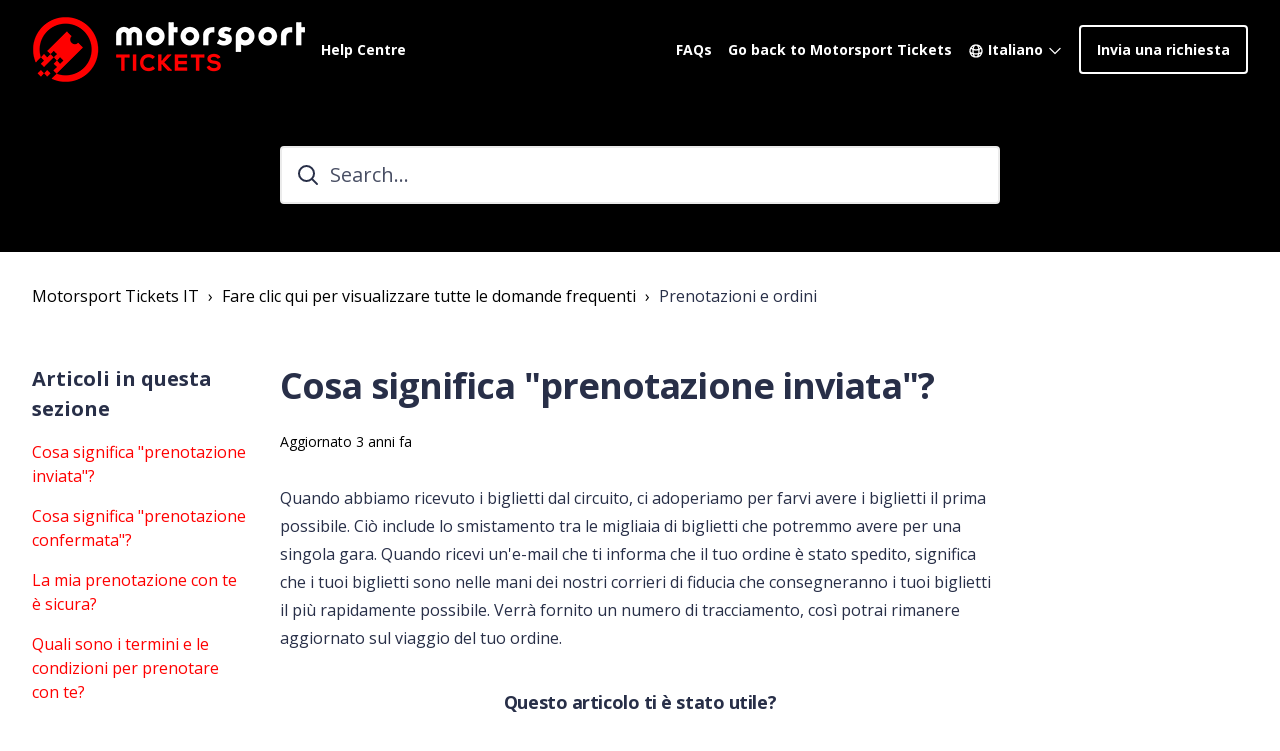

--- FILE ---
content_type: text/html; charset=utf-8
request_url: https://helpcentre.motorsporttickets.com/hc/it/articles/6254875855890-Cosa-significa-prenotazione-inviata
body_size: 10911
content:
<!DOCTYPE html>
<html dir="ltr" lang="it">
<head>
  <meta charset="utf-8" />
  <!-- v26864 -->


  <title>Cosa significa &quot;prenotazione inviata&quot;? &ndash; Motorsport Tickets IT</title>

  

  <meta name="description" content="Quando abbiamo ricevuto i biglietti dal circuito, ci adoperiamo per farvi avere i biglietti il ​​prima possibile. Ciò include lo..." /><meta property="og:image" content="https://helpcentre.motorsporttickets.com/hc/theming_assets/01HZM201V0WCJA1RT45AVBZG3Y" />
<meta property="og:type" content="website" />
<meta property="og:site_name" content="Motorsport Tickets IT" />
<meta property="og:title" content="Cosa significa &quot;prenotazione inviata&quot;?" />
<meta property="og:description" content="Quando abbiamo ricevuto i biglietti dal circuito, ci adoperiamo per farvi avere i biglietti il ​​prima possibile. Ciò include lo smistamento tra le migliaia di biglietti che potremmo avere per una ..." />
<meta property="og:url" content="https://helpcentre.motorsporttickets.com/hc/it/articles/6254875855890-Cosa-significa-prenotazione-inviata" />
<link rel="canonical" href="https://helpcentre.motorsporttickets.com/hc/it/articles/6254875855890-Cosa-significa-prenotazione-inviata">
<link rel="alternate" hreflang="de" href="https://helpcentre.motorsporttickets.com/hc/de/articles/6254875855890-Was-bedeutet-Booking-Dispatched">
<link rel="alternate" hreflang="en-gb" href="https://helpcentre.motorsporttickets.com/hc/en-gb/articles/6254875855890-What-does-booking-dispatched-mean">
<link rel="alternate" hreflang="es" href="https://helpcentre.motorsporttickets.com/hc/es/articles/6254875855890--Qu%C3%A9-significa-reserva-enviada">
<link rel="alternate" hreflang="it" href="https://helpcentre.motorsporttickets.com/hc/it/articles/6254875855890-Cosa-significa-prenotazione-inviata">
<link rel="alternate" hreflang="nl" href="https://helpcentre.motorsporttickets.com/hc/nl/articles/6254875855890-Wat-betekent-Booking-dispatched">
<link rel="alternate" hreflang="x-default" href="https://helpcentre.motorsporttickets.com/hc/en-gb/articles/6254875855890-What-does-booking-dispatched-mean">

  <link rel="stylesheet" href="//static.zdassets.com/hc/assets/application-f34d73e002337ab267a13449ad9d7955.css" media="all" id="stylesheet" />
  <link rel="stylesheet" type="text/css" href="/hc/theming_assets/10448556/360002020580/style.css?digest=23822761944594">

  <link rel="icon" type="image/x-icon" href="/hc/theming_assets/01HZM201ZPKXYG0VFX9Y7WY5A4">

    

  <meta name="viewport" content="width=device-width, initial-scale=1.0" />
<link rel="preconnect" href="https://fonts.gstatic.com" />
















































  <link href="https://fonts.googleapis.com/css2?family=Open+Sans:ital,wght@0,400;0,600;0,700;1,400;1,600;1,700&display=swap"
      rel="stylesheet">











































































  <link href="https://fonts.googleapis.com/css2?family=Open+Sans:ital,wght@0,400;0,600;0,700;1,400;1,600;1,700&display=swap"
      rel="stylesheet">




























<link rel="stylesheet" href="https://use.fontawesome.com/releases/v6.5.2/css/all.css">
<link rel="stylesheet" href="//cdn.jsdelivr.net/gh/highlightjs/cdn-release@10.7.2/build/styles/github.min.css">
<link rel="stylesheet" href="/hc/theming_assets/01J42TAZFCPGZYWDQKPW2JWN8X" />
<script src="//cdn.jsdelivr.net/npm/jquery@3.6.0/dist/jquery.min.js"></script>
<script src="//cdn.jsdelivr.net/gh/highlightjs/cdn-release@10.7.2/build/highlight.min.js"></script>

<link
  rel="stylesheet"
  href="https://cdn.jsdelivr.net/npm/@fancyapps/ui@5.0/dist/fancybox/fancybox.css"
/>
<script src="https://cdn.jsdelivr.net/npm/@fancyapps/ui@5.0/dist/fancybox/fancybox.umd.js"></script>
<script>
  window.LotusConfig = {};
  LotusConfig.css = {
    activeClass: 'is-active',
    hiddenClass: 'is-hidden'
  };
  LotusConfig.signedIn = false;
  LotusConfig.infoTitle =  "Note";
  LotusConfig.successTitle =  "Success";
  LotusConfig.warningTitle =  "Warning";
  LotusConfig.dangerTitle =  "Danger";
</script>
<script defer src="https://cdn.jsdelivr.net/npm/@alpinejs/intersect@3.x.x/dist/cdn.min.js"></script>

<script defer src="https://cdn.jsdelivr.net/npm/alpinejs@3.x.x/dist/cdn.min.js"></script>
<script src="https://cdn.jsdelivr.net/npm/dompurify@3.1.0/dist/purify.min.js"></script>

<script>
  document.addEventListener("alpine:init", () => {
    Alpine.store('mobileMenu', {
      isOpen: false,
    });
  });
</script>
<script src="/hc/theming_assets/01J42TAZ68FPNH1XQ492NK7BNF"></script>
<script src="/hc/theming_assets/01J42TAYP1NXBNPS42W41GPEGK"></script>
<script src="/hc/theming_assets/01J42TAYX2YJFEJT6KPMNNQK6G"></script>
<script src="/hc/theming_assets/01J42TAZ4C82J1N1P1TFEC5Q00"></script>
<script src="/hc/theming_assets/01JH64GWMX907STEPBGC0048P1"></script>
<script src="/hc/theming_assets/01J42TAYXYQB3KN9XDP7YCMK07"></script>
<script defer src="/hc/theming_assets/01JH64GWKZGSQZA1KT8EPXX2Q7" ></script>
<script src="/hc/theming_assets/01J42TAZFJ328PP79B9C3916A4"></script>
<script type="text/javascript">
  // Load ES module polyfill only for browsers that don't support ES modules
  if (!(HTMLScriptElement.supports && HTMLScriptElement.supports('importmap'))) {
    document.write('<script async src="/hc/theming_assets/01J4PFPBJB06GAYNT685E62HDG"><\/script>');
  }
</script>
<script type="importmap">
{
  "imports": {
    "new-request-form": "/hc/theming_assets/01JH64GWH6D9ZC7MJPZM9EAWJ4",
    "flash-notifications": "/hc/theming_assets/01JH64GWBCZWYDKDRZ7TXP5MHP",
    "new-request-form-translations": "/hc/theming_assets/01JH64GWVPME11HQTT56X9TPAB",
    "shared": "/hc/theming_assets/01JH64GWZAGCKBH9MRGCXCQBZF",
    "wysiwyg": "/hc/theming_assets/01JH64GWY9XPCHHBMZ40XYYABN"
  }
}
</script>







  
</head>
<body class="">
  
  
  

  <a class="lt-skip-navigation" tabindex="1" href="#main-content">Vai al contenuto principale</a>

<svg hidden xmlns="http://www.w3.org/2000/svg">
  <symbol id="icon-chevron-down">
    <path stroke-linecap="round" stroke-linejoin="round" d="M19.5 8.25l-7.5 7.5-7.5-7.5" />
  </symbol>
  <symbol id="icon-article">
    <path stroke-linecap="round" stroke-linejoin="round" d="M19.5 14.25v-2.625a3.375 3.375 0 00-3.375-3.375h-1.5A1.125 1.125 0 0113.5 7.125v-1.5a3.375 3.375 0 00-3.375-3.375H8.25m0 12.75h7.5m-7.5 3H12M10.5 2.25H5.625c-.621 0-1.125.504-1.125 1.125v17.25c0 .621.504 1.125 1.125 1.125h12.75c.621 0 1.125-.504 1.125-1.125V11.25a9 9 0 00-9-9z" />
  </symbol>
  <symbol id="icon-post">
    <path stroke-linecap="round" stroke-linejoin="round" d="M10.34 15.84c-.688-.06-1.386-.09-2.09-.09H7.5a4.5 4.5 0 110-9h.75c.704 0 1.402-.03 2.09-.09m0 9.18c.253.962.584 1.892.985 2.783.247.55.06 1.21-.463 1.511l-.657.38c-.551.318-1.26.117-1.527-.461a20.845 20.845 0 01-1.44-4.282m3.102.069a18.03 18.03 0 01-.59-4.59c0-1.586.205-3.124.59-4.59m0 9.18a23.848 23.848 0 018.835 2.535M10.34 6.66a23.847 23.847 0 008.835-2.535m0 0A23.74 23.74 0 0018.795 3m.38 1.125a23.91 23.91 0 011.014 5.395m-1.014 8.855c-.118.38-.245.754-.38 1.125m.38-1.125a23.91 23.91 0 001.014-5.395m0-3.46c.495.413.811 1.035.811 1.73 0 .695-.316 1.317-.811 1.73m0-3.46a24.347 24.347 0 010 3.46" />
  </symbol>
  <symbol id="icon-comment">
    <path stroke-linecap="round" stroke-linejoin="round" d="M2.25 12.76c0 1.6 1.123 2.994 2.707 3.227 1.068.157 2.148.279 3.238.364.466.037.893.281 1.153.671L12 21l2.652-3.978c.26-.39.687-.634 1.153-.67 1.09-.086 2.17-.208 3.238-.365 1.584-.233 2.707-1.626 2.707-3.228V6.741c0-1.602-1.123-2.995-2.707-3.228A48.394 48.394 0 0012 3c-2.392 0-4.744.175-7.043.513C3.373 3.746 2.25 5.14 2.25 6.741v6.018z" />
  </symbol>
  <symbol id="icon-user">
    <path fill-rule="evenodd" d="M18 10a8 8 0 11-16 0 8 8 0 0116 0zm-5.5-2.5a2.5 2.5 0 11-5 0 2.5 2.5 0 015 0zM10 12a5.99 5.99 0 00-4.793 2.39A6.483 6.483 0 0010 16.5a6.483 6.483 0 004.793-2.11A5.99 5.99 0 0010 12z" clip-rule="evenodd" />
  </symbol>
  <symbol id="hand-thumb-down">
    <path stroke-linecap="round" stroke-linejoin="round" d="M7.5 15h2.25m8.024-9.75c.011.05.028.1.052.148.591 1.2.924 2.55.924 3.977a8.96 8.96 0 01-.999 4.125m.023-8.25c-.076-.365.183-.75.575-.75h.908c.889 0 1.713.518 1.972 1.368.339 1.11.521 2.287.521 3.507 0 1.553-.295 3.036-.831 4.398C20.613 14.547 19.833 15 19 15h-1.053c-.472 0-.745-.556-.5-.96a8.95 8.95 0 00.303-.54m.023-8.25H16.48a4.5 4.5 0 01-1.423-.23l-3.114-1.04a4.5 4.5 0 00-1.423-.23H6.504c-.618 0-1.217.247-1.605.729A11.95 11.95 0 002.25 12c0 .434.023.863.068 1.285C2.427 14.306 3.346 15 4.372 15h3.126c.618 0 .991.724.725 1.282A7.471 7.471 0 007.5 19.5a2.25 2.25 0 002.25 2.25.75.75 0 00.75-.75v-.633c0-.573.11-1.14.322-1.672.304-.76.93-1.33 1.653-1.715a9.04 9.04 0 002.86-2.4c.498-.634 1.226-1.08 2.032-1.08h.384" />
  </symbol>
  <symbol id="hand-thumb-up">
    <path stroke-linecap="round" stroke-linejoin="round" d="M6.633 10.5c.806 0 1.533-.446 2.031-1.08a9.041 9.041 0 012.861-2.4c.723-.384 1.35-.956 1.653-1.715a4.498 4.498 0 00.322-1.672V3a.75.75 0 01.75-.75A2.25 2.25 0 0116.5 4.5c0 1.152-.26 2.243-.723 3.218-.266.558.107 1.282.725 1.282h3.126c1.026 0 1.945.694 2.054 1.715.045.422.068.85.068 1.285a11.95 11.95 0 01-2.649 7.521c-.388.482-.987.729-1.605.729H13.48c-.483 0-.964-.078-1.423-.23l-3.114-1.04a4.501 4.501 0 00-1.423-.23H5.904M14.25 9h2.25M5.904 18.75c.083.205.173.405.27.602.197.4-.078.898-.523.898h-.908c-.889 0-1.713-.518-1.972-1.368a12 12 0 01-.521-3.507c0-1.553.295-3.036.831-4.398C3.387 10.203 4.167 9.75 5 9.75h1.053c.472 0 .745.556.5.96a8.958 8.958 0 00-1.302 4.665c0 1.194.232 2.333.654 3.375z" />
  </symbol>
  <symbol id="icon-menu">
    <path d="M17.25 12C17.25 11.8011 17.329 11.6103 17.4697 11.4697C17.6103 11.329 17.8011 11.25 18 11.25C18.1989 11.25 18.3897 11.329 18.5303 11.4697C18.671 11.6103 18.75 11.8011 18.75 12C18.75 12.1989 18.671 12.3897 18.5303 12.5303C18.3897 12.671 18.1989 12.75 18 12.75C17.8011 12.75 17.6103 12.671 17.4697 12.5303C17.329 12.3897 17.25 12.1989 17.25 12ZM11.25 12C11.25 11.8011 11.329 11.6103 11.4697 11.4697C11.6103 11.329 11.8011 11.25 12 11.25C12.1989 11.25 12.3897 11.329 12.5303 11.4697C12.671 11.6103 12.75 11.8011 12.75 12C12.75 12.1989 12.671 12.3897 12.5303 12.5303C12.3897 12.671 12.1989 12.75 12 12.75C11.8011 12.75 11.6103 12.671 11.4697 12.5303C11.329 12.3897 11.25 12.1989 11.25 12ZM5.25 12C5.25 11.8011 5.32902 11.6103 5.46967 11.4697C5.61032 11.329 5.80109 11.25 6 11.25C6.19891 11.25 6.38968 11.329 6.53033 11.4697C6.67098 11.6103 6.75 11.8011 6.75 12C6.75 12.1989 6.67098 12.3897 6.53033 12.5303C6.38968 12.671 6.19891 12.75 6 12.75C5.80109 12.75 5.61032 12.671 5.46967 12.5303C5.32902 12.3897 5.25 12.1989 5.25 12Z" stroke-width="1.5" stroke-linecap="round" stroke-linejoin="round"/>
  </symbol>
   <symbol id="icon-search">
    <path stroke-linecap="round" stroke-linejoin="round" d="M21 21l-5.197-5.197m0 0A7.5 7.5 0 105.196 5.196a7.5 7.5 0 0010.607 10.607z" />
  </symbol>
</svg>

<div class="lt-layout">
  <header class="lt-topbar lt-container lt-py-3 lt-mb-8 lt-d-print-none" data-topbar>
    <div class="lt-container-inner lt-d-flex lt-align-items-center lt-justify-content-between lt-w-100">
      <div class="lt-d-flex lt-align-items-center">
        <a title="Home page" href="/hc/it">
          <img class="lt-topbar__logo lt-flex-shrink-0" src="/hc/theming_assets/01HZM201V0WCJA1RT45AVBZG3Y" alt="Logo">
        </a>
        
          <div class="lt-d-none lt-d-sm-inline-flex lt-ms-3">
            
              Help Centre
            
          </div>
        
      </div>

      <button
        class="lt-menu-toggle"
        aria-label="Alterna menu di navigazione"
        aria-controls="user-nav"
        x-data="{}"
        x-bind:aria-expanded="$store.mobileMenu.isOpen"
        x-bind:class="{'is-active': $store.mobileMenu.isOpen}"
        x-on:click="$store.mobileMenu.isOpen = !$store.mobileMenu.isOpen"
        x-on:keydown.escape="$store.mobileMenu.isOpen = false"
        >
        <span></span>
      </button>

      <nav
        class="lt-topbar__controls lt-d-flex lt-flex-column lt-align-items-start lt-flex-lg-row lt-align-items-lg-center"
        id="user-nav"
        x-data="{}"
        x-bind:class="{'is-active': $store.mobileMenu.isOpen}"
        x-on:keydown.escape="$store.mobileMenu.isOpen = false">


          <div class="lt-d-flex lt-justify-content-between lt-align-items-center lt-d-lg-none lt-w-100 lt-order-first lt-gap-3">
            <img class="lt-topbar__logo lt-d-flex lt-flex-shrink-1" src="/hc/theming_assets/01HZM201V0WCJA1RT45AVBZG3Y" alt="Logo">
            <button class="lt-btn lt-btn--icon lt-flex-shrink-0" type="button" x-on:click="$store.mobileMenu.isOpen = !$store.mobileMenu.isOpen">
              <svg  class="topbar__close" xmlns="http://www.w3.org/2000/svg" fill="none" viewBox="0 0 24 24" stroke-width="1.5" stroke="currentColor">
                <path stroke-linecap="round" stroke-linejoin="round" d="M6 18L18 6M6 6l12 12" />
              </svg>
            </button>
          </div>

        
          <a class="lt-topbar__link"
              href="https://helpcentre.motorsporttickets.com/hc/en-gb/sections/6571784946194-Click-here-to-view-all-FAQs">
            
              FAQs
            
          </a>
        

        
          <a class="lt-topbar__link"
              href="https://motorsporttickets.com/">
            
              Go back to Motorsport Tickets
            
          </a>
        

        
        

        
          <div class="lt-dropdown lt-dropdown--topbar lt-dropdown--language-selector language-selector">
            <button class="lt-dropdown-toggle" aria-haspopup="true">
              <svg class="lt-icon" xmlns="http://www.w3.org/2000/svg" width="16" height="16" fill="none" viewBox="0 0 24 24" stroke-width="2" stroke="currentColor">
                <path stroke-linecap="round" stroke-linejoin="round" d="M12 21a9.004 9.004 0 008.716-6.747M12 21a9.004 9.004 0 01-8.716-6.747M12 21c2.485 0 4.5-4.03 4.5-9S14.485 3 12 3m0 18c-2.485 0-4.5-4.03-4.5-9S9.515 3 12 3m0 0a8.997 8.997 0 017.843 4.582M12 3a8.997 8.997 0 00-7.843 4.582m15.686 0A11.953 11.953 0 0112 10.5c-2.998 0-5.74-1.1-7.843-2.918m15.686 0A8.959 8.959 0 0121 12c0 .778-.099 1.533-.284 2.253m0 0A17.919 17.919 0 0112 16.5c-3.162 0-6.133-.815-8.716-2.247m0 0A9.015 9.015 0 013 12c0-1.605.42-3.113 1.157-4.418" />
              </svg>
              <span>Italiano</span>
              <svg class="lt-icon" xmlns="http://www.w3.org/2000/svg" fill="none" viewBox="0 0 24 24" stroke-width="2" stroke="currentColor">
                <use xlink:href="#icon-chevron-down"></use>
              </svg>
            </button>
            <span class="lt-dropdown-menu lt-dropdown-menu--topbar" role="menu">
              
                <a href="/hc/change_language/de?return_to=%2Fhc%2Fde%2Farticles%2F6254875855890-Was-bedeutet-Booking-Dispatched" dir="ltr" rel="nofollow" role="menuitem">
                  Deutsch
                </a>
              
                <a href="/hc/change_language/en-gb?return_to=%2Fhc%2Fen-gb%2Farticles%2F6254875855890-What-does-booking-dispatched-mean" dir="ltr" rel="nofollow" role="menuitem">
                  English (GB)
                </a>
              
                <a href="/hc/change_language/es?return_to=%2Fhc%2Fes%2Farticles%2F6254875855890--Qu%25C3%25A9-significa-reserva-enviada" dir="ltr" rel="nofollow" role="menuitem">
                  Español
                </a>
              
                <a href="/hc/change_language/fr?return_to=%2Fhc%2Ffr" dir="ltr" rel="nofollow" role="menuitem">
                  Français
                </a>
              
                <a href="/hc/change_language/nl?return_to=%2Fhc%2Fnl%2Farticles%2F6254875855890-Wat-betekent-Booking-dispatched" dir="ltr" rel="nofollow" role="menuitem">
                  Nederlands
                </a>
              
            </span>
          </div>
        
        
          <a class="lt-btn lt-btn--topbar" href="/hc/it/requests/new">Invia una richiesta</a>
        
        
          
        
      </nav>
    </div>
  </header>
  <div class="lt-layout__main">


  <main role="main">
    <div class="lt-hero-unit lt-container lt-py-7 lt-mt-n8 lt-d-print-none">
  <div class="lt-container-inner">
    <div class="lt-search-wrap">
      <svg xmlns="http://www.w3.org/2000/svg" fill="none" viewBox="0 0 24 24" stroke-width="2">
         <use xlink:href="#icon-search"></use>
      </svg>
      <form role="search" class="search" data-search="" data-instant="true" autocomplete="off" action="/hc/it/search" accept-charset="UTF-8" method="get"><input type="hidden" name="utf8" value="&#x2713;" autocomplete="off" /><input type="search" name="query" id="query" placeholder="Search..." autocomplete="off" aria-label="Search..." /></form>
    </div>
  </div>
</div>

<div class="lt-breadcrumbs-wrapper lt-mb-8 lt-container lt-d-print-none">
  <div class="lt-container-inner"><nav aria-label="Posizione attuale">
  <ol class="breadcrumbs">
    
      <li>
        
          <a href="/hc/it">Motorsport Tickets IT</a>
        
      </li>
    
      <li>
        
          <a href="/hc/it/sections/6571784946194-Fare-clic-qui-per-visualizzare-tutte-le-domande-frequenti">Fare clic qui per visualizzare tutte le domande frequenti</a>
        
      </li>
    
      <li>
        
          <a href="/hc/it/sections/6241925341330-Prenotazioni-e-ordini">Prenotazioni e ordini</a>
        
      </li>
    
  </ol>
</nav>
</div>
</div>

<div class="lt-container lt-article-page">
  <div class="lt-container-inner">
    <div class="lt-article-container" id="main-content">
      <div class="lt-article-container__column lt-article-container__sidenav">
        <sidenav-component class="sidenav" force-open="(min-width: 1200px)" force-close="(max-width: 1199px)" > </sidenav-component>
          
          <section class="lt-section-articles">
            <details class="accordion" open>
              <summary class="accordion__summary">
                <span class="accordion__summary-wrapper">
                Articoli in questa sezione
                <svg class="lt-icon" xmlns="http://www.w3.org/2000/svg" fill="none" viewBox="0 0 24 24" stroke-width="2" stroke="currentColor">
                    <use xlink:href="#icon-chevron-down"></use>
                  </svg>
                </span>
              </summary>
              <div class="accordion__content">
                <ul role="list" class="lt-article-list lt-section-articles__list">
                  
                    <li class="lt-section-articles__item">
                      <a href="/hc/it/articles/6254875855890-Cosa-significa-prenotazione-inviata"
                        class="lt-section-articles__link is-active">Cosa significa &quot;prenotazione inviata&quot;?</a>
                    </li>
                  
                    <li class="lt-section-articles__item">
                      <a href="/hc/it/articles/6254883903506-Cosa-significa-prenotazione-confermata"
                        class="lt-section-articles__link ">Cosa significa &quot;prenotazione confermata&quot;?</a>
                    </li>
                  
                    <li class="lt-section-articles__item">
                      <a href="/hc/it/articles/6254837734930-La-mia-prenotazione-con-te-%C3%A8-sicura"
                        class="lt-section-articles__link ">La mia prenotazione con te è sicura?</a>
                    </li>
                  
                    <li class="lt-section-articles__item">
                      <a href="/hc/it/articles/6254765117330-Quali-sono-i-termini-e-le-condizioni-per-prenotare-con-te"
                        class="lt-section-articles__link ">Quali sono i termini e le condizioni per prenotare con te?</a>
                    </li>
                  
                    <li class="lt-section-articles__item">
                      <a href="/hc/it/articles/6242146241426-Ho-bisogno-di-prenotare-il-viaggio-e-l-alloggio-per-il-mio-viaggio-come-devo-farlo"
                        class="lt-section-articles__link ">Ho bisogno di prenotare il viaggio e l&#39;alloggio per il mio viaggio - come devo farlo?</a>
                    </li>
                  
                    <li class="lt-section-articles__item">
                      <a href="/hc/it/articles/6241997553810-Come-posso-vedere-la-cronologia-degli-ordini-sul-tuo-sito-web"
                        class="lt-section-articles__link ">Come posso vedere la cronologia degli ordini sul tuo sito web?</a>
                    </li>
                  
                    <li class="lt-section-articles__item">
                      <a href="/hc/it/articles/4410501039378-Devo-stampare-i-miei-biglietti-elettronici"
                        class="lt-section-articles__link ">Devo stampare i miei biglietti elettronici?</a>
                    </li>
                  
                    <li class="lt-section-articles__item">
                      <a href="/hc/it/articles/4410507640210-Cosa-significa-Non-confermato-nel-mio-ordine"
                        class="lt-section-articles__link ">Cosa significa &quot;Non confermato&quot; nel mio ordine?</a>
                    </li>
                  
                    <li class="lt-section-articles__item">
                      <a href="/hc/it/articles/4410513497362-Se-prenoto-pi%C3%B9-biglietti-nello-stesso-ordine-saranno-seduti-uno-accanto-all-altro"
                        class="lt-section-articles__link ">Se prenoto più biglietti nello stesso ordine saranno seduti uno accanto all&#39;altro?</a>
                    </li>
                  
                    <li class="lt-section-articles__item">
                      <a href="/hc/it/articles/4410507573778-Perch%C3%A9-devo-pagare-per-la-consegna-elettronica"
                        class="lt-section-articles__link ">Perché devo pagare per la consegna elettronica?</a>
                    </li>
                  
                
                  <li>
                    <a href="/hc/it/sections/6241925341330-Prenotazioni-e-ordini" class="lt-btn lt-btn--tertiary">Vedi altro</a>
                  </li>
                
                </ul>

              </div>
            </details>
          </section>
        
      </div>
      <div class="lt-article-container__column lt-article-container__article">
        <article class="lt-article lt-mb-6" data-article itemscope itemtype="http://schema.org/Article">
          <header>
            <h1 class="lt-article__title lt-mb-4" itemprop="name">
              
              Cosa significa &quot;prenotazione inviata&quot;?
            </h1>

            <div class="lt-d-sm-flex lt-justify-content-between lt-mb-4 lt-align-items-start">
              <div class="lt-mb-2 lt-me-sm-4">
                <div class="lt-entry-info ">
                  
                  <div class="lt-entry-info__content">
                    
                    <div class="lt-meta">
                      
                        Aggiornato <time datetime="2022-07-26T10:27:31Z" title="2022-07-26T10:27:31Z" data-datetime="relative">26 luglio 2022 10:27</time>
                      
                    </div>
                    
                  </div>
                </div>
              </div>

              <div class="lt-article-subscribe lt-d-flex lt-d-print-none lt-align-items-center">
                
                

                
              </div>
            </div>
          </header>

          <div class="lt-article__body rte rte-enhanced" itemprop="articleBody">
            <p>Quando abbiamo ricevuto i biglietti dal circuito, ci adoperiamo per farvi avere i biglietti il ​​prima possibile. Ciò include lo smistamento tra le migliaia di biglietti che potremmo avere per una singola gara. Quando ricevi un'e-mail che ti informa che il tuo ordine è stato spedito, significa che i tuoi biglietti sono nelle mani dei nostri corrieri di fiducia che consegneranno i tuoi biglietti il ​​più rapidamente possibile. Verrà fornito un numero di tracciamento, così potrai rimanere aggiornato sul viaggio del tuo ordine.</p>
          </div>
          
          

          <div data-prevnext></div>
        </article>

        
          <footer class="lt-article-vote lt-d-print-none lt-mb-6 lt-d-flex lt-align-items-center lt-flex-column lt-flow lt-text-center">
            <div class="h5 lt-article-vote__question">Questo articolo ti è stato utile?</div>
            <div class="lt-article-vote__controls">
              <button type="button" class="lt-btn lt-btn--secondary lt-article-vote__item lt-article-vote__item--up" data-auth-action="signin" aria-label="Questo articolo è stato utile" aria-pressed="false">Sì</button>
              <button type="button" class="lt-btn lt-btn--secondary lt-article-vote__item lt-article-vote__item--down" data-auth-action="signin" aria-label="Questo articolo non è stato utile" aria-pressed="false">No</button>
            </div>
            <span class="lt-article-vote__label">Utenti che ritengono sia utile: 0 su 1</span>
          </footer>
        

        

        
      </div>
      <div class="lt-article-container__column lt-article-container__sidebar lt-d-print-none">
        <div data-toc='{"mobileBreakpoint": 1199}'></div>


      </div>
    </div>
  </div>
</div>


  </main>

  </div>
  <footer class="lt-footer lt-container lt-py-8 lt-d-print-none">
    <div class="lt-container-inner lt-d-flex lt-flex-column lt-flex-sm-row lt-justify-content-between">
      <div class="lt-footer__copyright copyright lt-mb-4 lt-mb-sm-0 lt-flow">
        <p>&copy; Motorsport Tickets IT</p>
        
      </div>
      <div>
        
          <a href="https://facebook.com/motorsporttickets" target="_blank" class="lt-footer__social-link fa-brands fa-facebook">
            <span class="sr-only">Facebook</span>
          </a>
        
        
          <a href="https://twitter.com/msporttickets" target="_blank" class="lt-footer__social-link fa-brands fa-x-twitter">
         
            <span class="sr-only">Twitter</span>
          </a>
        
        
          <a href="https://youtube.com/motorsporttickets" target="_blank" class="lt-footer__social-link fa-brands fa-youtube">
            <span class="sr-only">YouTube</span>
          </a>
        
        
          <a href="https://linkedin.com/motorsporttickets" target="_blank" class="lt-footer__social-link fa-brands fa-linkedin">
            <span class="sr-only">LinkedIn</span>
          </a>
        
        
          <a href="https://www.instagram.com/motorsporttickets" target="_blank" class="lt-footer__social-link fa-brands fa-instagram">
            <span class="sr-only">Instagram</span>
          </a>
        
      </div>
    </div>
  </footer>
</div>

<button class="lt-scroll-to-top lt-d-print-none lt-p-0 lt-d-none lt-d-md-flex lt-justify-content-center lt-align-items-center" data-scroll-to-top>
  <div class="sr-only">Torna in alto</div>
  <svg xmlns="http://www.w3.org/2000/svg" aria-hidden="true" fill="none" viewBox="0 0 24 24" stroke-width="2" stroke="currentColor" width="16" height="16">
    <path stroke-linecap="round" stroke-linejoin="round" d="M4.5 15.75l7.5-7.5 7.5 7.5" />
  </svg>
</button>



<div 
  class="lt-backdrop"
  x-data=""
  x-bind:class="{'is-active': $store.mobileMenu.isOpen}"
  x-on:click="$store.mobileMenu.isOpen = false">
</div>


<div hidden data-popular-searches>
  
    Unconfirmed, delivery, contact
  
</div>
<script src="/hc/theming_assets/01J42TAYXM2R832M45FGX4VFEN"></script>
<script src="/hc/theming_assets/01J42TAZ1ESG9NGWHCMST6914S"></script>
<script src="/hc/theming_assets/01J9SBGBDD3ZF3FZM7ED9Q6E07"></script>

  <script src="/hc/theming_assets/01J42TAYS2EJWVG7K214A3AV6J"></script>




  <!-- / -->

  
  <script src="//static.zdassets.com/hc/assets/it.cd8e68ccdc1dd5d0a7ce.js"></script>
  

  <script type="text/javascript">
  /*

    Greetings sourcecode lurker!

    This is for internal Zendesk and legacy usage,
    we don't support or guarantee any of these values
    so please don't build stuff on top of them.

  */

  HelpCenter = {};
  HelpCenter.account = {"subdomain":"motorsporttickets","environment":"production","name":"Motorsport Tickets"};
  HelpCenter.user = {"identifier":"da39a3ee5e6b4b0d3255bfef95601890afd80709","email":null,"name":"","role":"anonymous","avatar_url":"https://assets.zendesk.com/hc/assets/default_avatar.png","is_admin":false,"organizations":[],"groups":[]};
  HelpCenter.internal = {"asset_url":"//static.zdassets.com/hc/assets/","web_widget_asset_composer_url":"https://static.zdassets.com/ekr/snippet.js","current_session":{"locale":"it","csrf_token":null,"shared_csrf_token":null},"usage_tracking":{"event":"article_viewed","data":"[base64]--40fb698b8bdbf574d30c9ec47811efc1082e6625","url":"https://helpcentre.motorsporttickets.com/hc/activity"},"current_record_id":"6254875855890","current_record_url":"/hc/it/articles/6254875855890-Cosa-significa-prenotazione-inviata","current_record_title":"Cosa significa \"prenotazione inviata\"?","current_text_direction":"ltr","current_brand_id":360002020580,"current_brand_name":"Motorsport Tickets","current_brand_url":"https://motorsporttickets.zendesk.com","current_brand_active":true,"current_path":"/hc/it/articles/6254875855890-Cosa-significa-prenotazione-inviata","show_autocomplete_breadcrumbs":false,"user_info_changing_enabled":false,"has_user_profiles_enabled":false,"has_end_user_attachments":true,"user_aliases_enabled":false,"has_anonymous_kb_voting":false,"has_multi_language_help_center":true,"show_at_mentions":false,"embeddables_config":{"embeddables_web_widget":true,"embeddables_help_center_auth_enabled":false,"embeddables_connect_ipms":false},"answer_bot_subdomain":"static","gather_plan_state":"subscribed","has_article_verification":true,"has_gather":true,"has_ckeditor":true,"has_community_enabled":false,"has_community_badges":true,"has_community_post_content_tagging":false,"has_gather_content_tags":true,"has_guide_content_tags":true,"has_user_segments":true,"has_answer_bot_web_form_enabled":true,"has_garden_modals":false,"theming_cookie_key":"hc-da39a3ee5e6b4b0d3255bfef95601890afd80709-2-preview","is_preview":false,"has_search_settings_in_plan":true,"theming_api_version":4,"theming_settings":{"toggle_translations":false,"animate":true,"logo":"/hc/theming_assets/01HZM201V0WCJA1RT45AVBZG3Y","logo_height":"5","favicon":"/hc/theming_assets/01HZM201ZPKXYG0VFX9Y7WY5A4","color_bg_body":"#fff","color_bg_secondary":"#F2F2F2","color_bg_cta":"#ECF3FE","color_brand_primary":"rgba(255, 0, 0, 1)","color_brand_primary_inverse":"#fff","color_secondary_button":"rgba(255, 0, 0, 1)","color_tertiary_button":"#393B3F","color_text_primary":"#282f48","color_text_secondary":"rgba(0, 0, 0, 1)","color_link":"rgba(255, 0, 0, 1)","color_link_hover":"rgba(255, 0, 0, 1)","color_border":"#EBEBEB","block_bg":"rgba(0, 0, 0, 1)","block_text_color":"#fff","color_brand_info":"#D9E9FC","color_brand_success":"#DEFDDA","color_brand_warning":"#F8E3BF","color_brand_danger":"#F5CECD","border_radius_base":"4px","border_radius_lg":"16px","border_width":"2px","font_size_base":"16px","heading_font":"'Open Sans', sans-serif","heading_font_weight":"700","font_family_base":"'Open Sans', sans-serif","line_height_body":"1.5","line_height_heading":"1.2","topbar_bg":"rgba(0, 0, 0, 1)","topbar_text_color":"rgba(255, 255, 255, 1)","help_center_name":"Help Centre","show_category_menu":false,"show_sign_in":false,"show_submit_a_request":true,"topbar_link_1_title":"FAQs","topbar_link_1_url":"https://helpcentre.motorsporttickets.com/hc/en-gb/sections/6571784946194-Click-here-to-view-all-FAQs","topbar_link_2_title":"Go back to Motorsport Tickets","topbar_link_2_url":"https://motorsporttickets.com/","topbar_link_3_title":"","topbar_link_3_url":"","footer_bg":"rgba(45, 45, 45, 1)","footer_text_color":"rgba(255, 255, 255, 1)","toggle_footer_creator_text":false,"show_info_block":false,"toggle_custom_blocks":true,"promoted_articles_type":"hidden","category_tree_type":"boxes","category_tree_boxes_alignment":"start","show_recent_activities":"hidden","toggle_contact_boxes":true,"toggle_bottom_cta":false,"categories_per_line":1,"promoted_articles_per_line":6,"hero_unit_alignment":"center","hero_unit_bg":"rgba(0, 0, 0, 1)","show_hero_unit_image":true,"hero_unit_mask_bg":"rgba(0, 0, 0, 0.3)","hero_homepage_image":"/hc/theming_assets/01HZM20285VK7K37E0SW92XS1G","hero_unit_color_text":"#fff","hero_title":"How can we help?","search_placeholder":"Search...","show_hero_unit_button":true,"show_popular_searches":true,"popular_searches_label":"Popular searches","popular_searches_keywords":"Unconfirmed, delivery, contact","info_block_title":"Heading to the Grand Prix in Imola?","info_block_text":"Please check the 'Upcoming Race Information' page for the latest updates","custom_blocks_alignment":"center","custom_blocks_per_line":3,"icon_color":"rgba(255, 0, 0, 1)","icon_height":"64px","custom_block_1_type":"custom","custom_block_1_icon":"/hc/theming_assets/01HZM202CN3WMKTNBEK0Y3DTGE","custom_block_1_title":"Live Ticket Delivery Tracker","custom_block_1_description":"","custom_block_1_url":"https://helpcentre.motorsporttickets.com/hc/articles/7761120116242-Live-Ticket-Delivery-Tracker","custom_block_2_type":"custom","custom_block_2_icon":"/hc/theming_assets/01HZM202HPWA479HC9KGY5C7FD","custom_block_2_title":"Race Ready","custom_block_2_description":"","custom_block_2_url":"https://helpcentre.motorsporttickets.com/hc/sections/6241915782418-Race-Ready","custom_block_3_type":"custom","custom_block_3_icon":"/hc/theming_assets/01HZM202NYEH4D2W0XJGAYQRV2","custom_block_3_title":"Upcoming Race Information","custom_block_3_description":"","custom_block_3_url":"https://helpcentre.motorsporttickets.com/hc/sections/7760963208210-Upcoming-Events","custom_block_4_type":"custom","custom_block_4_icon":"/hc/theming_assets/01HZM202SSJEDENTGXXG73YDQ6","custom_block_4_title":"Bookings \u0026 Orders","custom_block_4_description":"","custom_block_4_url":"https://helpcentre.motorsporttickets.com/hc/sections/6241925341330-Bookings-Orders","custom_block_5_type":"custom","custom_block_5_icon":"/hc/theming_assets/01HZM202XXYGM904980EMHPMVG","custom_block_5_title":"Delivery Information","custom_block_5_description":"","custom_block_5_url":"https://helpcentre.motorsporttickets.com/hc/sections/6241895806226-Delivery-Information-","custom_block_6_type":"custom","custom_block_6_icon":"/hc/theming_assets/01HZM20325M2TM4P4XAHKP8SHG","custom_block_6_title":"Refunds \u0026 Exchanges","custom_block_6_description":"","custom_block_6_url":"https://helpcentre.motorsporttickets.com/hc/sections/6241928375698-Refund-Exchanges-","cta_alignment":"center","bottom_cta_title":"Motorsport Tickets","bottom_cta_subtitle":"The dedicated motorsport experiences provider","contact_boxes_title":"Contact Us","contact_boxes_per_line":4,"contact_boxes_icon_size":"2rem","contact_box_1_toggle":true,"contact_box_1_link_toggle":true,"contact_box_1_url":"https://helpcentre.motorsporttickets.com/hc/en-gb/articles/4417241427986-How-can-I-contact-your-customer-service-team-","contact_box_1_icon":"/hc/theming_assets/01HZM20364JCBWH1DR3GFZR5BQ","contact_box_1_title":"Contact us","contact_box_1_text":"You can find the best ways to contact us by clicking here","contact_box_2_toggle":false,"contact_box_2_link_toggle":true,"contact_box_2_url":"mailto:help@motorsporttickets.com","contact_box_2_icon":"/hc/theming_assets/01HZM203A0FHTKTF3APJ7QPKT4","contact_box_2_title":"Email Us","contact_box_2_text":"You can email our team by clicking here, we will get back to you as soon as possible","contact_box_3_toggle":false,"contact_box_3_link_toggle":false,"contact_box_3_url":"#","contact_box_3_icon":"/hc/theming_assets/01HZM203GAQGSQ1AMY3SNX2RQV","contact_box_3_title":"Call us","contact_box_3_text":"+44 (0)208 970 7988. Our helpline is open Monday to Friday 9am - 5pm. Please note the offices are closed on UK bank holidays. Calls are charged at normal rates.  ","contact_box_4_toggle":false,"contact_box_4_link_toggle":false,"contact_box_4_url":"#","contact_box_4_icon":"/hc/theming_assets/01HZM203N3M9E7MTA3GZNWSHAD","contact_box_4_title":"Submit a request","contact_box_4_text":"You can send us your thoughts in writing by post to: 1 Eton Street, Richmond. Surrey. TW9 1AG. United Kingdom.","facebook_url":"https://facebook.com/motorsporttickets","x_url":"https://twitter.com/msporttickets","youtube_url":"https://youtube.com/motorsporttickets","linkedin_url":"https://linkedin.com/motorsporttickets","instagram_url":"https://www.instagram.com/motorsporttickets","info_title":"Note","success_title":"Success","warning_title":"Warning","danger_title":"Danger","show_articles_in_section":true,"show_article_author":false,"show_article_comments":false,"show_follow_article":false,"show_print_article":false,"show_article_sharing":false,"show_article_boxes":false,"beautify_article":true,"show_follow_section":false,"show_follow_community_post":false,"show_print_post":false,"show_community_post_sharing":false,"show_follow_community_topic":false,"show_new_request_tip":true,"new_request_tip_text":"Aim to include as much information as possible. If you already have a booking reference, please include this in your message to reduce delays between replies.","error_page_articles_title":"These articles might be helpful","request_list_beta":false},"has_pci_credit_card_custom_field":true,"help_center_restricted":false,"is_assuming_someone_else":false,"flash_messages":[],"user_photo_editing_enabled":true,"user_preferred_locale":"en-gb","base_locale":"it","login_url":"https://motorsporttickets.zendesk.com/access?brand_id=360002020580\u0026return_to=https%3A%2F%2Fhelpcentre.motorsporttickets.com%2Fhc%2Fit%2Farticles%2F6254875855890-Cosa-significa-prenotazione-inviata","has_alternate_templates":true,"has_custom_statuses_enabled":false,"has_hc_generative_answers_setting_enabled":true,"has_generative_search_with_zgpt_enabled":false,"has_suggested_initial_questions_enabled":false,"has_guide_service_catalog":true,"has_service_catalog_search_poc":false,"has_service_catalog_itam":false,"has_csat_reverse_2_scale_in_mobile":false,"has_knowledge_navigation":false,"has_unified_navigation":false,"has_unified_navigation_eap_access":false,"has_csat_bet365_branding":false,"version":"v26864","dev_mode":false};
</script>

  
  
  <script src="//static.zdassets.com/hc/assets/hc_enduser-d7240b6eea31e24cbd47b3b04ab3c4c3.js"></script>
  <script type="text/javascript" src="/hc/theming_assets/10448556/360002020580/script.js?digest=23822761944594"></script>
  
</body>
</html>

--- FILE ---
content_type: text/css; charset=utf-8
request_url: https://helpcentre.motorsporttickets.com/hc/theming_assets/10448556/360002020580/style.css?digest=23822761944594
body_size: 25403
content:
@import "https://cdn.jsdelivr.net/npm/normalize.css@8.0.1/normalize.css";

:root {
  --color-bg: #fff;
  --color-bg-secondary: #F2F2F2;
  --color-bg-tertiary: #ddd;
  --color-bg-cta: #ECF3FE;

  --color-text-primary: #282f48;
  --color-text-secondary: rgba(0, 0, 0, 1);
  --color-border: #EBEBEB;
  --color-link: rgba(255, 0, 0, 1);
  --color-link-hover: rgba(255, 0, 0, 1);
  --color-info: #D9E9FC;
  --color-warning: #F8E3BF;
  --color-danger: #F5CECD;
  --color-success: #DEFDDA;

  --color-ui-danger-text: #b42318;
  --color-ui-danger-bg: #fef3f2;
  --color-service-warning: #f79009;

  --color-table-bg-hover: #d6d6d6;

  --color-brand-primary: rgba(255, 0, 0, 1);
  --color-brand-primary-inverse: #fff;
  --color-brand-primary-hover: #c00;
  --color-brand-primary-pressed: #b30000;

  --link-decoration-hover: none;

  --button-color-primary: var(--color-brand-primary);
  --button-color-primary-text: var(--color-brand-primary-inverse);

  --button-color-secondary: rgba(255, 0, 0, 1);
  --button-color-tertiary: #393B3F;

  --button-font-weight: var(--font-weight-bold);
  --block-bg: rgba(0, 0, 0, 1);
  --block-text-color: #fff;

  --input-color-border: #EBEBEB;
  --input-color-border-hover: #282f48;
  --input-color-border-focus: rgba(255, 0, 0, 1);
  --input-padding-vertical: 0.75rem;
  --input-padding-horizontal: 1rem;

  --font-body-scale: 1;
  --font-size-base: 16px;
  --font-family-body: 'Open Sans', sans-serif;
  --font-family-heading: 'Open Sans', sans-serif;
  --font-weight-bold: 700;
  --font-weight-heading: 700;

  --text-xxs: calc(0.625rem * var(--font-body-scale));
  --text-xs: calc(0.75rem * var(--font-body-scale));
  --text-sm: calc(0.875rem * var(--font-body-scale));
  --text-base: calc(1rem * var(--font-body-scale));
  --text-lg: calc(1.125rem * var(--font-body-scale));
  --text-xl: calc(1.25rem * var(--font-body-scale));
  --text-2xl: calc(1.5rem * var(--font-body-scale));
  --text-3xl: calc(1.875rem * var(--font-body-scale));
  --text-4xl: calc(2.25rem * var(--font-body-scale));
  --text-5xl: calc(3rem * var(--font-body-scale));

  --font-size-h1: var(--text-5xl);
  --font-size-h2: var(--text-4xl);
  --font-size-h3: var(--text-3xl);
  --font-size-h4: var(--text-2xl);
  --font-size-h5: var(--text-xl);
  --font-size-h6: var(--text-lg);

  --line-height-body: 1.5;
  --line-height-heading: 1.2;

  --text-margin-bottom: 2rem;

  --grid-gutter-width: 1rem;

  --padding-base-horizontal: 12px;
  --topbar-bg: rgba(0, 0, 0, 1);
  --topbar-color-text: rgba(255, 255, 255, 1);
  --topbar-color-text-hover: rgba(255, 255, 255, 1);
  --topbar-logo-height: 5;
  --topbar-font-weight: var(--font-weight-bold);

  --footer-bg: rgba(45, 45, 45, 1);
  --footer-color-text: rgba(255, 255, 255, 1);
  --footer-color-link: rgba(255, 255, 255, 1);

  --hero-bg: rgba(0, 0, 0, 1);
  --hero-bg-mask: rgba(0, 0, 0, 0.3);
  --hero-color-text: #fff;
  --hero-image-url: url(/hc/theming_assets/01HZM20285VK7K37E0SW92XS1G);

  --custom-block-icon-size: 64px;
  --custom-block-icon-color: rgba(255, 0, 0, 1);

  --contact-box-icon-size: 2rem;
  --article-box-icon-size: $article_boxes_icon_size;

  --card-padding: 2rem;

  --border-width: 2px;

  --info-callout-color: #D9E9FC;
  --warning-callout-color: #F8E3BF;
  --danger-callout-color: #F5CECD;
  --success-callout-color: #DEFDDA;
  --neutral-callout-color: #d6d6d6;

  --callout-box-shadow: 0px 2px 5px 0px rgba(0, 0, 0, 0.05),
    0px 8px 40px 0px rgba(0, 0, 0, 0.1);

  --info-callout-icon: url(/hc/theming_assets/01J42TAY9EWJPJQDFG1EVA177X);
  --warning-callout-icon: url(/hc/theming_assets/01J42TAY4XVH6NKA348JNH3FMK);
  --danger-callout-icon: url(/hc/theming_assets/01J42TAYK83QB5HGH8P2BHWYGP);
  --success-callout-icon: url(/hc/theming_assets/01J42TAYHD6P1T7QAAWC302W3Q);
  --copy-code-icon: url(/hc/theming_assets/01J42TAYDFXZM26QSGCAJJAGED);
  --anchor-list-icon: url(/hc/theming_assets/01J42TAY9E5ETWDS6NF594J0F1);
  --anchor-file-icon: url(/hc/theming_assets/01J42TAY9DVNZ4DD74E6TA1EJH);
  --blockqoute-icon: url(/hc/theming_assets/01J42TAYHYWWQ3T1PX5MW57DVP);

  --callout-padding: 2rem;
  --callout-border-width: 4px;

  --border-radius-base-min: 4px;
  --border-radius-base-max: 48px;
  --border-radius-base: min(
    var(--border-radius-base-min),
    var(--border-radius-base-max)
  );

  --border-radius-lg-min: 16px;
  --border-radius-lg-max: 48px;
  --border-radius-lg: min(
    var(--border-radius-lg-min),
    var(--border-radius-lg-max)
  );

  --border-radius-pill: calc(4px * 50);
  --border-radius-menu-max: 24px;
  --border-radius-menu-item-max: 8px;

  --border-radius-input-max: 16px;

  --form-pill-bg: #d6d6d6;
  --form-pill-text: #1c1c1c;

  --lt-accordion-border: #EBEBEB;
  --lt-accordion-padding-vertical: 1rem;
  --lt-accordion-padding-horizontal: 1.5rem;

  --rte-bullet-color: #818a91;
  --code-bg: var(--color-bg-cta);
  --light-gray: #f8f7f8;

  --duration-short: 100ms;
  --duration-default: 200ms;
  --duration-long: 500ms;
  --duration-extra-long: 800ms;

  --animate-duration: 1.5s;
  --animate-delay: 1s;
  --animate-repeat: 1;
  --ease-out-slow: cubic-bezier(0, 0, 0.3, 1);

  --animation-slide-in: slideIn var(--duration-long) var(--ease-out-slow)
    forwards;
  --animation-fade-in: fadeIn var(--duration-long) var(--ease-out-slow);
}

@media (max-width: 767px) {
  :root {
    --font-body-scale: 0.875;
  }
}
/* Reset the box-sizing */
*,
*:before,
*:after {
  box-sizing: border-box;
}

*:focus-visible {
  outline-offset: 5px;
}

@media (prefers-reduced-motion: reduce) {
  *,
  *:before,
  *:after {
    transition-duration: 0.01ms !important;
    animation-duration: 0.01ms !important;
    animation-iteration-count: 1 !important;
    scroll-behavior: auto !important;
  }
}

@media (prefers-reduced-motion: no-preference) {
  :focus {
    outline-offset: 5px;
    transition: outline-offset 0.25s ease;
  }
}

html,
body {
  height: 100%;
}
/* Body reset */
html {
  -webkit-tap-highlight-color: rgba(0, 0, 0, 0);
}

body {
  font-family: var(--font-family-body);
  font-size: var(--text-base);
  line-height: var(--line-height-body);
  color: var(--color-text-primary);
  background-color: var(--color-bg);
  text-rendering: optimizeLegibility;
  -webkit-font-smoothing: antialiased;
}
/* Reset fonts for relevant elements */
input,
button,
select,
textarea {
  font-family: inherit;
  font-size: inherit;
  line-height: inherit;
}
/* Links */
a {
  color: var(--color-link);
  text-decoration: none;
}

a:hover,
a:focus {
  color: var(--color-link-hover);
  -webkit-text-decoration: var(--link-decoration-hover);
  text-decoration: var(--link-decoration-hover);
}

figure {
  margin: 0;
}

img {
  max-width: 100%;
  height: auto;
  vertical-align: middle;
}

hr {
  border-top: var(--border-width) solid var(--color-border);
}

audio,
canvas,
iframe,
img,
svg,
video {
  vertical-align: middle;
}
/* Headings */
h1,
h2,
h3,
h4,
h5,
h6,
.h1,
.h2,
.h3,
.h4,
.h5,
.h6 {
  font-family: var(--font-family-heading);
  font-weight: var(--font-weight-heading);
  line-height: var(--line-height-heading);
  letter-spacing: -0.025em;
  word-break: break-word;
}

h1,
h2,
h3,
h4,
h5,
h6,
.h1,
.h2,
.h3,
.h4,
.h5,
.h6,
p {
  margin: 0 0 var(--text-margin-bottom);
}

h1,
.h1 {
  font-size: var(--text-3xl);
}

@media only screen and (min-width: 768px) {
  h1,
  .h1 {
    font-size: var(--text-4xl);
  }
}

h2,
.h2 {
  font-size: var(--text-2xl);
}

@media only screen and (min-width: 768px) {
  h2,
  .h2 {
    font-size: var(--text-3xl);
  }
}

h3,
.h3 {
  font-size: var(--text-xl);
}

@media only screen and (min-width: 768px) {
  h3,
  .h3 {
    font-size: var(--text-2xl);
  }
}

h4,
.h4 {
  font-size: var(--text-lg);
}

@media only screen and (min-width: 768px) {
  h4,
  .h4 {
    font-size: var(--text-xl);
  }
}

h5,
.h5 {
  font-size: var(--text-base);
}

@media only screen and (min-width: 768px) {
  h5,
  .h5 {
    font-size: var(--text-lg);
  }
}

h6,
.h6 {
  font-size: var(--text-sm);
  text-transform: uppercase;
}

b,
strong {
  font-weight: bold;
}

small,
.small {
  font-size: 80%;
  font-weight: normal;
  line-height: 1;
}
/* Description Lists */
dl {
  margin-top: 0;
  margin-bottom: 1rem;
}

dt,
dd {
  margin-bottom: 1rem;
  line-height: var(--line-height-body);
}

dt {
  font-weight: var(--font-weight-bold);
}

[dir="ltr"] dd {
  margin-left: 0;
}

[dir="rtl"] dd {
  margin-right: 0;
}

.dl-horizontal:before,
.dl-horizontal:after {
  display: table;
  content: "";
}

.dl-horizontal:after {
  clear: both;
}

@media (min-width: 576px) {
  .dl-horizontal dt {
    width: 30%;
    clear: both;
  }
}

.dl-horizontal dt {
  overflow: hidden;
  text-overflow: ellipsis;
  white-space: nowrap;
}

@media (min-width: 576px) {
  .dl-horizontal dd {
    width: 70%;
  }
}

@media (min-width: 576px) {
  [dir="ltr"] .dl-horizontal dt {
    float: left;
    padding-right: var(--grid-gutter-width);
  }
}

@media (min-width: 576px) {
  [dir="ltr"] .dl-horizontal dd {
    float: right;
  }
}

@media (min-width: 576px) {
  [dir="rtl"] .dl-horizontal dt {
    float: right;
    padding-left: var(--grid-gutter-width);
  }
}

@media (min-width: 576px) {
  [dir="rtl"] .dl-horizontal dd {
    float: left;
  }
}
/*  Addresses */
address {
  margin-bottom: 1.5rem;
}

.sr-only {
  position: absolute;
  width: 1px;
  height: 1px;
  padding: 0;
  margin: -1px;
  overflow: hidden;
  clip: rect(0, 0, 0, 0);
  border: 0;
}

.is-hidden,
.hidden,
[hidden],
[x-cloak],
.powered-by-zendesk {
  display: none !important;
}

.visibility-hidden,
.recent-activity-accessibility-label,
.pagination-first-text,
.pagination-last-text {
  position: absolute;
  width: 1px;
  height: 1px;
  padding: 0;
  margin: -1px;
  overflow: hidden;
  clip: rect(0 0 0 0);
  white-space: nowrap;
  border: 0;
  clip-path: inset(50%);
}

@media (prefers-reduced-motion: no-preference) {
  .animate-on-scroll.animate--fade-in,
  .animate-on-scroll.animate--slide-in {
    opacity: 0.01;
  }

  .animate-on-scroll.animate--slide-in {
    transform: translateY(2rem);
  }

  .animate-on-scroll:not(.animate-on-scroll--offscreen).animate--fade-in {
    opacity: 1;
    animation: var(--animation-fade-in);
  }

  .animate-on-scroll:not(.animate-on-scroll--offscreen).animate--slide-in {
    animation: var(--animation-slide-in);
    animation-delay: calc(var(--animation-order) * 75ms);
  }

  .animate-on-scroll:not(
      .animate-on-scroll--offscreen
    ).animate-on-scroll--cancel {
    opacity: 1;
    transition: none;
    animation: none;
  }
}

@keyframes slideIn {
  from {
    opacity: 0.01;
    transform: translateY(3rem);
  }

  to {
    opacity: 1;
    transform: translateY(0);
  }
}

@keyframes fadeIn {
  from {
    opacity: 0.01;
  }

  to {
    opacity: 1;
  }
}

.lt-flow > * {
  margin-bottom: 0;
}

.lt-flow > *:not([hidden]) + *:not([hidden]) {
  margin-top: var(--flow-space, 1rem);
}

.lt-icon {
  position: relative;
  display: inline-flex;
  width: 1rem;
  height: 1rem;
  line-height: 1;
  flex-shrink: 0;
}

summary {
  position: relative;
  list-style: none;
  cursor: pointer;
}

summary::-webkit-details-marker {
  display: none;
}

details-accordion {
  display: block;
}
/* Some overrides for default extension styles */
.lt-toc_is-mobile .lt-toc--container {
  border-color: var(--color-border) !important;
  border-width: var(--border-width) !important;
  border-radius: var(--border-radius-base) !important;
}

.lt-toc_is-mobile .lt-toc--current {
  font-weight: var(--font-weight-bold) !important;
}

[dir="ltr"] .lt-toc_is-mobile .lt-toc--current {
  padding: 1rem 2.5rem 1rem 1rem !important;
}

[dir="rtl"] .lt-toc_is-mobile .lt-toc--current {
  padding: 1rem 1rem 1rem 2.5rem !important;
}

[dir="ltr"] .lt-toc_is-mobile .lt-toc--current:after,
[dir="ltr"] .lt-toc_is-mobile .lt-toc--current:before {
  right: 2rem !important;
}

[dir="rtl"] .lt-toc_is-mobile .lt-toc--current:after,
[dir="rtl"] .lt-toc_is-mobile .lt-toc--current:before {
  left: 2rem !important;
}

.sidenav__toggle {
  padding: var(--lt-accordion-padding-vertical)
    var(--lt-accordion-padding-horizontal);
  border: var(--border-width) solid var(--lt-accordion-border);
  border-radius: var(--border-radius-base);
}
/* Layout */
/* 
 Normalize form controls

 While most of our form styles require extra classes, some basic normalization
 is required to ensure optimum display with or without those classes to better
 address browser inconsistencies. 
*/
/*  
  1. Override content-box in Normalize (* isn't specific enough)
  2. This overrides the extra rounded corners on search inputs in iOS so that our
 `.form-control` class can properly style them. Note that this cannot simply
 be added to `.form-control` as it's not specific enough. For details, see
 https:github.com/twbs/bootstrap/issues/11586. */
input[type="search"] {
  box-sizing: border-box;
  -webkit-appearance: none;
}

input[type="search"]::-webkit-search-decoration,
input[type="search"]::-webkit-search-cancel-button,
input[type="search"]::-webkit-search-results-button,
input[type="search"]::-webkit-search-results-decoration {
  -webkit-appearance: none;
}

.hbs-form label {
  display: inline-block;
  max-width: 100%;
  margin-bottom: 0.5rem;
  font-weight: var(--font-weight-bold);
}
/*  Position radios and checkboxes better */
.hbs-form input[type="radio"],
.hbs-form input[type="checkbox"] {
  margin: 4px 0 0;
  margin-top: 1px \9;
  line-height: normal;
}
/*  Make multiple select elements height not fixed */
.hbs-form select[multiple],
.hbs-form select[size],
.search select {
  height: auto;
}
/* 
 Common form controls

 Shared size and type resets for form controls. Apply `.form-control` to any
 of the following form controls:
 
*/
.hbs-form select,
.search select,
.hbs-form textarea,
.hbs-form input[type="text"],
.hbs-form input[type="search"],
.lt-search-wrap input[type="search"],
.nesty-input {
  display: block;
  width: 100%;
  height: auto;
  padding: var(--input-padding-vertical) var(--input-padding-horizontal);
  font-size: var(--text-base);
  line-height: var(--line-height-body);
  color: var(--color-text-primary);
  background-color: var(--color-bg);
  background-image: none;
  /*  Reset unusual Firefox-on-Android default style; see https:github.com/necolas/normalize.css/issues/214 */
  border: var(--border-width) solid var(--input-color-border);
  border-radius: var(--border-radius-base);
  transition: border-color ease-in-out 0.15s, box-shadow ease-in-out 0.15s;
}
/*  Customize the `:focus` state to imitate native WebKit styles. */
.hbs-form select:focus,
.hbs-form select:focus:hover,
.search select:focus,
.search select:focus:hover,
.hbs-form textarea:focus,
.hbs-form textarea:focus:hover,
.hbs-form input[type="text"]:focus,
.hbs-form input[type="text"]:focus:hover,
.hbs-form input[type="search"]:focus,
.hbs-form input[type="search"]:focus:hover,
.lt-search-wrap input[type="search"]:focus,
.lt-search-wrap input[type="search"]:focus:hover,
.nesty-input:focus,
.nesty-input:focus:hover {
  border-color: var(--input-color-border-focus);
  outline: 0;
}
.hbs-form select:hover,
.search select:hover,
.hbs-form textarea:hover,
.hbs-form input[type="text"]:hover,
.hbs-form input[type="search"]:hover,
.lt-search-wrap input[type="search"]:hover,
.nesty-input:hover {
  border-color: var(--input-color-border-hover);
}
/*  Placeholder */
.hbs-form select::-moz-placeholder,
.search select::-moz-placeholder,
.hbs-form textarea::-moz-placeholder,
.hbs-form input[type="text"]::-moz-placeholder,
.hbs-form input[type="search"]::-moz-placeholder,
.lt-search-wrap input[type="search"]::-moz-placeholder,
.nesty-input::-moz-placeholder {
  color: var(--color-text-primary);
  opacity: 0.85;
}
.hbs-form select::placeholder,
.search select::placeholder,
.hbs-form textarea::placeholder,
.hbs-form input[type="text"]::placeholder,
.hbs-form input[type="search"]::placeholder,
.lt-search-wrap input[type="search"]::placeholder,
.nesty-input::placeholder {
  color: var(--color-text-primary);
  opacity: 0.85;
}

.hbs-form select,
.search select {
  width: 100%;
  background-repeat: no-repeat;
  -webkit-appearance: none;
  -moz-appearance: none;
}

[dir="ltr"] .hbs-form select,
[dir="ltr"] .search select {
  padding-right: 36px;
  background-position: right 1rem center;
}

[dir="rtl"] .hbs-form select,
[dir="rtl"] .search select {
  padding-left: 36px;
  background-position: left 1rem center;
}

.hbs-form .nesty-input:after,
.hbs-form .hc-multiselect-toggle:after {
  position: absolute;
  top: 50%;
  width: 1rem;
  height: 1rem;
  content: "";
  transform: translateY(-50%);
}

[dir="ltr"] .hbs-form .nesty-input:after,
[dir="ltr"] .hbs-form .hc-multiselect-toggle:after {
  right: 1rem;
}

[dir="rtl"] .hbs-form .nesty-input:after,
[dir="rtl"] .hbs-form .hc-multiselect-toggle:after {
  left: 1rem;
}

.hbs-form select,
.search select,
.hbs-form .nesty-input:after,
.hbs-form .hc-multiselect-toggle:after {
  background-image: url("data:image/svg+xml,%3Csvg width='16' height='16' xmlns='http://www.w3.org/2000/svg' fill='none' viewBox='0 0 24 24' stroke-width='1.5' stroke='currentColor'%3E%3Cpath stroke-linecap='round' stroke-linejoin='round' d='M19.5 8.25l-7.5 7.5-7.5-7.5' /%3E%3C/svg%3E%0A");
}

.hbs-form select::-ms-expand,
.search select::-ms-expand {
  display: none;
}

.hbs-form textarea {
  height: auto;
  height: calc((1rem + var(--padding-base-horizontal) + 2px) * 3);
  resize: vertical;
  border-radius: min(
    var(--border-radius-base),
    var(--border-radius-input-max)
  ) !important;
}

.hc-multiselect-toggle,
#hc-wysiwyg {
  border-color: var(--input-color-border);
  border-width: var(--border-width);
  border-radius: var(--border-radius-base);
}
/*  Form groups

 Designed to help with the organization and spacing of vertical forms. For
 horizontal forms, use the predefined grid classes. */
.hbs-form .form-field {
  margin-bottom: 1.5rem;
}
/*  Help text

 Apply to any element you wish to create light text for placement immediately
 below a form control. Use for general help, formatting, or instructional text. */
.hbs-form .help-block {
  display: block; /* account for any element using help-block */
  margin-top: 0.5rem;
  margin-bottom: 1rem;
  font-size: 0.875rem;
  opacity: 0.75;
}

.hc-multiselect-toggle,
.nesty-input,
ul[data-hc-pills-container] {
  --custom-select-height: calc(3rem - 4px - 2px);

  min-height: var(--custom-select-height);
}

.hc-multiselect-toggle,
ul[data-hc-pills-container] {
  background-color: var(--color-bg);
  padding: 4px;
}

ul[data-hc-pills-container] li:first-child input {
  padding: 0 12px;
}

ul[data-hc-pills-container] li:has(input) {
  background-color: transparent;
}

.hc-multiselect-toggle li {
  margin: 4px;
}

.hc-multiselect-toggle ul li {
  height: var(--custom-select-height);
  line-height: var(--custom-select-height);
}

ul[data-hc-pills-container],
ul[data-hc-pills-container][data-hc-focus="true"] {
  border-width: var(--border-width);
}

ul[data-hc-pills-container]:hover,
.hc-multiselect-toggle:hover {
  border-color: var(--color-text-primary);
}

ul[data-hc-pills-container][data-hc-focus="true"] input {
  border: none;
  box-shadow: none;
}

.hc-multiselect-toggle[aria-expanded="true"],
ul[data-hc-pills-container][data-hc-focus="true"] {
  border-color: var(--input-color-border-focus);
}

ul[data-hc-pills-container] {
  margin: 0 0 calc(var(--border-width) * -1);
  border-color: var(--input-color-border);
  border-radius: var(--border-radius-base);
}

ul[data-hc-pills-container][data-hc-focus="true"],
.lt-comment-form__ccs ul[data-hc-pills-container]:hover {
  position: relative;
  z-index: 2;
  border-color: var(--input-color-border-focus);
}

.lt-comment-form__ccs ul[data-hc-pills-container] {
  border-radius: var(--border-radius-base) var(--border-radius-base) 0 0;
}

.upload-dropzone {
  padding: 2rem;
  border-color: var(--input-color-border);
  border-style: dashed;
  border-width: var(--border-width);
  border-radius: var(--border-radius-base);
}

.upload-dropzone div {
  margin-bottom: 0.5rem;
}

.upload-dropzone span,
.upload-dropzone a {
  font-size: var(--text-base);
  transition: border-color ease-in-out 0.15s, box-shadow ease-in-out 0.15s;
}

.upload-dropzone span {
  color: var(--color-text-primary);
}

.upload-dropzone:hover {
  border-color: var(--color-text-primary);
}

.upload-item .upload-remove {
  color: currentColor !important;
}

.upload-item .upload-link {
  color: currentColor;
}

.upload-item:hover {
  color: var(--color-brand-primary-inverse);
  background-color: var(--color-brand-primary);
}

.nesty-input:hover,
.nesty-input:focus {
  color: var(--color-text-primary);
  text-decoration: none;
}

.hc-multiselect-toggle ul li,
ul[data-hc-pills-container] li,
ul[data-hc-pills-container] li[data-hc-pill="true"] {
  font-size: var(--text-sm);
  color: var(--form-pill-text);

  background-color: var(--form-pill-bg);
  border-radius: var(--border-radius-base);
}

ul[data-hc-pills-container]
  li[data-hc-pill="true"]
  > span:not([aria-label="close"]) {
  font-size: var(--text-sm);
}

.lt-comment-form__ccs ~ .ck .ck.ck-toolbar {
  border-top-left-radius: 0 !important;
  border-top-right-radius: 0 !important;
}

.ck {
  --ck-color-base-border: var(--color-border);
  --ck-color-toolbar-border: var(--color-border);
  --ck-color-panel-border: var(--color-border);
  --ck-color-input-border: var(--color-border);
  --ck-color-dropdown-panel-border: var(--color-border);

  --ck-color-base-background: var(--color-bg);
  --ck-color-toolbar-background: var(--color-bg);
  --ck-color-panel-background: var(--color-bg);
  --ck-color-input-background: var(--color-bg);
  --ck-color-labeled-field-label-background: var(--color-bg);
  --ck-color-dropdown-panel-background: var(--color-bg);

  --ck-color-text: var(--color-text-primary);

  --ck-color-button-default-hover-background: var(--color-brand-primary);
  --ck-color-button-default-active-background: var(--color-brand-primary);
  --ck-color-button-on-background: var(--color-brand-primary);
  --ck-color-button-on-hover-background: var(--color-brand-primary-hover);
  --ck-color-button-on-active-background: var(--color-brand-primary);
  --ck-color-button-on-color: var(--color-brand-primary-inverse);
  --ck-color-split-button-hover-background: var(--color-brand-primary);
  --ck-color-button-default-background: var(--color-bg);

  --ck-color-list-background: var(--color-bg);
  --ck-color-list-button-on-background: var(--color-bg);
  --ck-color-list-button-on-background-focus: var(--color-brand-primary-hover);
  --ck-color-list-button-hover-background: var(--color-brand-primary-hover);
  --ck-color-list-button-on-text: var(--color-text-primary);

  --ck-border-radius: var(--border-radius-base);
  --ck-focus-ring: var(--border-width) solid var(--color-brand-primary);
  --ck-inner-shadow: transparent;
  --ck-color-link-default: var(--color-link);
  --ck-disabled-opacity: 1;
}

[dir] .ck.ck-editor__editable_inline,
[dir] .ck.ck-toolbar,
[dir] .ck.ck-editor__main > .ck-editor__editable:not(.ck-focused) {
  border-width: var(--border-width) !important;
}

[dir] .ck.ck-editor__top .ck-sticky-panel .ck-sticky-panel__content {
  border-width: var(--border-width) var(--border-width) 0 var(--border-width) !important;
}

[dir] .ck.ck-button,
[dir] .ck.ck-button:active,
[dir] .ck.ck-button:focus,
[dir] a.ck.ck-button,
[dir] a.ck.ck-button:active,
[dir] a.ck.ck-button:focus {
  border: none;
}

[dir] .ck.ck-content p,
[dir] .ck.ck-content h1,
[dir] .ck.ck-content h2,
[dir] .ck.ck-content h3,
[dir] .ck.ck-content h4,
[dir] .ck.ck-content a,
[dir] .ck.ck-content ol,
[dir] .ck.ck-content ul {
  color: var(--color-text-primary) !important;
}

[dir]
  .ck.ck-list__item
  .ck-button.ck-on:focus:not(.ck-switchbutton):not(.ck-disabled),
[dir] .ck.ck-list__item .ck-button:hover:not(.ck-disabled) {
  color: var(--color-brand-primary-inverse);
  background-color: var(--color-brand-primary);
}

[dir] .ck.ck-dropdown .ck-dropdown__arrow path,
[dir] .ck.ck-splitbutton > .ck-splitbutton__arrow svg path,
[dir] .ck-link-form .ck.ck-icon.ck-icon_inherit-color :not([fill]),
[dir] .ck-link-actions .ck.ck-icon.ck-icon_inherit-color :not([fill]) {
  fill: var(--color-text-primary);
}

[dir] .ck.ck-button:not(.ck-disabled):hover .ck.ck-icon.ck-icon_inherit-color,
[dir] .ck.ck-button:not(.ck-disabled):hover .ck.ck-icon.ck-icon_inherit-color *,
[dir] .ck.ck-button:not(.ck-disabled):hover,
[dir] a.ck.ck-button:not(.ck-disabled):hover,
[dir]
  .ck.ck-splitbutton.ck-splitbutton_open
  > .ck-button:not(.ck-on):not(.ck-disabled):not(:hover),
[dir]
  .ck.ck-splitbutton:hover
  > .ck-button:not(.ck-on):not(.ck-disabled):not(:hover) {
  color: var(--color-brand-primary-inverse);
}

[dir] a.ck.ck-button:not(.ck-disabled):hover path:not([fill]),
[dir] .ck.ck-button:not(.ck-disabled):hover,
[dir] .ck.ck-button:not(.ck-disabled):hover .ck-dropdown__arrow *,
[dir] .ck.ck-button:not(.ck-disabled):hover .ck-splitbutton__arrow *,
[dir] .ck.ck-button.ck-on.ck-splitbutton__arrow svg *,
[dir] .ck.ck-button.ck-on.ck-dropdown__button svg *,
[dir] .ck.ck-splitbutton:hover > .ck-splitbutton__arrow svg path,
[dir] .ck.ck-splitbutton > .ck-splitbutton__arrow:hover svg path,
[dir] .ck-link-form .ck.ck-button:not(.ck-disabled):hover :not([fill]),
[dir] .ck-link-actions .ck.ck-button:not(.ck-disabled):hover :not([fill]) {
  fill: currentColor;
}

[dir] .ck.ck-list__item .ck-button {
  background-color: transparent;
  border-radius: 0;
}

[dir] .ck-content blockquote {
  border-color: var(--color-border);
}

[dir] .ck-content p code {
  display: inline-block;
  padding: 0 0.25em;
  color: var(--color-text-primary);
  border: 1px solid var(--color-border);
}

[dir] .ck .ck-content pre {
  color: var(--color-text-primary);
  border-color: var(--color-border);
}

[dir] .ck.ck-editor__editable pre[data-language]:after {
  color: var(--color-brand-primary-inverse);
  background-color: var(--color-brand-primary);
}

[dir] .ck .ck-content p {
  padding: 0;
}
/* Theming */
[dir] .ck.ck-toolbar {
  padding: 2px;
}

[dir] .ck.ck-toolbar > .ck-toolbar__items {
  padding: 0 4px;
  border-radius: var(--border-radius-base) var(--border-radius-base) 0 0;
}

[dir] .ck.ck-button:focus-visible,
[dir] .ck.ck-content.ck-editor__editable.ck-editor__editable_inline.ck-focused,
[dir] .ck.ck-content.ck-editor__editable.ck-focused,
[dir] .ck.ck-toolbar:focus-visible {
  box-shadow: none;
}

.lt-field-description {
  position: relative;
  display: block;
  padding: 0.5rem;
  margin-top: 0.5rem;
  font-size: var(--text-sm);
  color: var(--field-description-color, var(--color-text-primary));
  border-radius: var(--border-radius-base);
}

.lt-field-description > *:only-child {
  margin-bottom: 0;
}

.lt-field-description:after {
  position: absolute;
  top: 0;
  z-index: -1;
  width: 100%;
  height: 100%;
  content: "";
  background-color: var(--field-description-bg, var(--info-callout-color));
  border-radius: var(--border-radius-base);
  opacity: 0.15;
}

[dir="ltr"] .lt-field-description:after {
  left: 0;
}

[dir="rtl"] .lt-field-description:after {
  right: 0;
}

.lt-field-description:empty {
  display: none !important;
}

.lt-container {
  padding-right: var(--grid-gutter-width);
  padding-left: var(--grid-gutter-width);
}

@media (min-width: 576px) {
  .lt-container {
    padding-right: calc(var(--grid-gutter-width) * 2);
    padding-left: calc(var(--grid-gutter-width) * 2);
  }
}

.lt-container-inner {
  max-width: 1320px;
  margin: 0 auto;
}

.lt-container-inner--narrow {
  max-width: 720px;
  margin: 0 auto;
}

.lt-layout {
  display: grid;
  min-height: 100%;
  grid-template-rows: auto 1fr auto;
  grid-template-columns: 100%;
}

.lt-layout > *:nth-child(1) {
  -ms-grid-row: 1;
  -ms-grid-column: 1;
}

.lt-layout > *:nth-child(2) {
  -ms-grid-row: 2;
  -ms-grid-column: 1;
}

.lt-layout > *:nth-child(3) {
  -ms-grid-row: 3;
  -ms-grid-column: 1;
}

.lt-topbar {
  font-size: var(--text-sm);
  font-weight: var(--topbar-font-weight);
  color: var(--topbar-color-text);
  background-color: var(--topbar-bg);
}

.lt-topbar__logo {
  display: block;
  height: var(--topbar-logo-height);
}

.lt-topbar__link,
.lt-topbar__link:hover,
.lt-topbar__link:focus,
.lt-topbar__link:active {
  color: var(--topbar-color-text);
}

.lt-topbar__link:hover,
.lt-topbar__link:focus,
.lt-topbar__link:active {
  text-decoration: none;
  opacity: 0.6;
}

@media (max-width: 991px) {
  .lt-topbar__link {
    color: var(--topbar-color-text);
  }

  .lt-topbar__link:hover,
  .lt-topbar__link:focus,
  .lt-topbar__link:active {
    color: var(--topbar-color-text);
  }

  .lt-topbar__controls {
    position: fixed;
    top: 0;
    bottom: 0;
    z-index: 10;
    width: 100%;
    max-width: 20rem;
    padding: var(--grid-gutter-width);
    background-color: var(--topbar-bg);
    transition: transform 600ms ease;
  }

  [dir="ltr"] .lt-topbar__controls {
    left: 0;
    transform: translateX(-100%);
  }

  [dir="rtl"] .lt-topbar__controls {
    right: 0;
    transform: translateX(100%);
  }

  .lt-topbar__controls > * + * {
    margin-top: 1rem;
  }

  .lt-topbar__controls.is-active {
    transform: translateX(0);
  }

  [dir="ltr"] .lt-topbar__controls.is-active {
    left: 0;
    box-shadow: 5px 0 40px rgb(0 0 0 / 45%);
  }

  [dir="rtl"] .lt-topbar__controls.is-active {
    right: 0;
    box-shadow: -5px 0 40px rgb(0 0 0 / 45%);
  }

  .lt-topbar-open {
    overflow: hidden;
  }
}

@media (min-width: 992px) {
  [dir="ltr"] .lt-topbar__controls > * + * {
    margin-left: 1rem;
  }

  [dir="rtl"] .lt-topbar__controls > * + * {
    margin-right: 1rem;
  }
}

.topbar__close {
  width: 2rem;
  height: 2rem;
  stroke: var(--topbar-color-text);
}

.lt-footer {
  font-size: var(--text-sm);
  color: var(--footer-color-text);
  background-color: var(--footer-bg);
}

.lt-footer__copyright a {
  color: var(--footer-color-link);
}

.lt-footer__social-link {
  padding: 0.5rem;
  font-size: var(--text-base);
  color: var(--footer-color-link);
  text-decoration: none;
  vertical-align: middle;
}

[dir="ltr"] .lt-footer__social-link + .lt-footer__social-link {
  margin-left: 0.5rem;
}

[dir="rtl"] .lt-footer__social-link + .lt-footer__social-link {
  margin-right: 0.5rem;
}

.lt-footer__social-link:hover,
.lt-footer__social-link:focus,
.lt-footer__social-link:active {
  color: var(--footer-color-link);
  text-decoration: none;
  opacity: 0.6;
}
/* Formatting */
.accordion {
  padding-top: 0;
  overflow: hidden;
  border: var(--border-width) solid var(--lt-accordion-border);
  border-radius: var(--border-radius-base);
}

.accordion__summary {
  position: relative;
  display: block;
  width: 100%;
  padding: var(--lt-accordion-padding-vertical)
    var(--lt-accordion-padding-horizontal);
  font-weight: var(--font-weight-bold);
  color: var(--accordion-color-text, var(--color-text-primary));
  list-style: none;
  cursor: pointer;
  background-color: transparent;
  background-image: none;
  border: 0;
  touch-action: manipulation;
}

[dir="ltr"] .accordion__summary {
  text-align: left;
}

[dir="rtl"] .accordion__summary {
  text-align: right;
}

.accordion__summary-wrapper {
  display: flex;
  align-items: center;
  justify-content: space-between;
}

.accordion__item + .accordion__item summary,
.accordion > details-accordion + details-accordion summary {
  border-top: var(--border-width) solid var(--lt-accordion-border);
}

.stroke .accordion__item + .accordion__item summary,
.stroke > details-accordion + details-accordion summary {
  border-top: var(--border-width) solid var(--color-brand-primary);
}

.accordion__content {
  padding-top: var(--lt-accordion-padding-vertical);
  padding-bottom: var(--lt-accordion-padding-vertical);
  margin-right: var(--lt-accordion-padding-horizontal);
  margin-left: var(--lt-accordion-padding-horizontal);
  border-top: var(--border-width) solid var(--lt-accordion-border);
}

.accordion__content *:last-child {
  margin-bottom: 0;
}

.accordion__summary::-webkit-details-marker {
  display: none;
}

.accordion__summary-wrapper > .lt-icon {
  transition: transform 0.3s;
  margin-inline-start: 1rem;
}

[dir="ltr"] details[open] .accordion__summary-wrapper > .lt-icon {
  transform: rotate(180deg);
}

[dir="rtl"] details[open] .accordion__summary-wrapper > .lt-icon {
  transform: rotate(-180deg);
}

.accordion--large {
  border-radius: var(--border-radius-lg);
}

.accordion--large .accordion__summary {
  font-weight: 400;
}

.accordion--large .accordion__summary-wrapper .lt-icon {
  width: 1.5rem;
  height: 1.5rem;
}

.accordion--large:hover,
.accordion--large:focus,
.accordion[open] {
  border-color: var(--color-brand-primary);
}

.stroke.accordion {
  border: var(--border-width) solid var(--color-brand-primary);
}

.colored-title.accordion details[open] .accordion__summary-wrapper {
  color: var(--color-brand-primary);
}

.colored.accordion details[open] .accordion__summary-wrapper {
  color: var(--color-brand-primary-inverse);
}

.colored.accordion details[open] .accordion__summary {
  color: var(--color-brand-primary-inverse);
  background-color: var(--color-brand-primary);
}

.neutral.accordion .accordion__summary {
  background-color: rgba(214, 214, 214, 0.2);
}

.neutral.accordion details[open] .accordion__summary {
  border-bottom: var(--border-width) solid var(--lt-accordion-border);
}

.neutral.accordion details[open] .accordion__content {
  border-top: none;
}

.image-with-border {
  padding: var(--image-padding, 1rem);
  border: var(--border-width) solid var(--color-border);
  border-radius: var(--border-radius-base);
}

.image-with-shadow {
  box-shadow: 0 5px 15px 2px var(--gray);
}

.image-with-lightbox {
  cursor: pointer;
}

.image-overlay {
  position: relative;
}

.image-overlay:before {
  position: absolute;
  top: 0;
  right: 0;
  bottom: 0;
  left: 0;
  content: "";
  background-color: rgba(255, 255, 255, 0.3);
}

.image-with-video-icon {
  position: relative;
  display: block;
}

.image-with-video-icon img {
  width: 100%;
}

.image-with-video-icon:before {
  position: absolute;
  top: 50%;
  z-index: 3;
  width: 0;
  height: 0;
  font-size: 0;
  content: "";
  border-style: solid;
  transition: transform 0.6s ease;
}

.image-with-video-icon:after {
  position: absolute;
  top: 0;
  right: 0;
  bottom: 0;
  left: 0;
  z-index: 2;
  content: "";
  background-color: rgba(0, 0, 0, 0.3);
}

[dir="ltr"] .image-with-video-icon:before {
  left: 50%;
  border-color: transparent transparent transparent #fff;
  border-width: 30px 0 30px 60px;
  transform: translate(-50%, -50%);
}

[dir="ltr"] .image-with-video-icon:active:before,
[dir="ltr"] .image-with-video-icon:hover:before {
  transform: translate(-50%, -50%) scale(1.1);
}

[dir="rtl"] .image-with-video-icon:before {
  right: 50%;
  border-color: transparent #fff transparent transparent;
  border-width: 30px 60px 30px 0;
  transform: translate(50%, -50%);
}

[dir="rtl"] .image-with-video-icon:active:before,
[dir="rtl"] .image-with-video-icon:hover:before {
  transform: translate(50%, -50%) scale(1.1);
}

.image-with-background {
  padding: var(--image-padding, 2rem);
  background-color: var(--image-bg, var(--light-gray));
  border-radius: var(--border-radius-base);
}
/* Blockquotes */
blockquote {
  position: relative;
  padding: 1rem 3rem;
  margin: 0 0 1.5rem;
  font-family: var(--font-family-body);
  font-size: var(--text-xl);
  line-height: 2rem;
  color: var(--color-text-primary);
  text-align: center;
}

blockquote > *:last-child {
  margin-bottom: 0;
}

blockquote:after,
blockquote:before {
  position: absolute;
  width: 24px;
  height: 24px;
  color: var(--color-text-primary);
  content: "";
  background-color: var(--color-text-primary);
  -webkit-mask: var(--blockqoute-icon) center/contain no-repeat;
  mask: var(--blockqoute-icon) center/contain no-repeat;
  -webkit-mask-size: cover;
  mask-size: cover;
}

blockquote:before {
  top: 0;
}

[dir="ltr"] blockquote:before {
  left: 0;
}

[dir="rtl"] blockquote:before {
  right: 0;
}

blockquote:after {
  bottom: 0;
}

[dir="ltr"] blockquote:after {
  right: 0;
  transform: scaleY(-1) rotate(180deg);
}

[dir="rtl"] blockquote:after {
  left: 0;
  transform: scaleY(-1) rotate(-180deg);
}

.callout,
.note,
.warning,
.danger,
.success {
  position: relative;
  z-index: 1;
  overflow: hidden;
  list-style: none;
  border-radius: var(--border-radius-base);
}

[dir="ltr"] .callout,
[dir="ltr"] .note,
[dir="ltr"] .warning,
[dir="ltr"] .danger,
[dir="ltr"] .success {
  padding: var(--callout-padding) var(--callout-padding) var(--callout-padding)
    calc(var(--callout-padding) * 2);
}

[dir="rtl"] .callout,
[dir="rtl"] .note,
[dir="rtl"] .warning,
[dir="rtl"] .danger,
[dir="rtl"] .success {
  padding: var(--callout-padding) calc(var(--callout-padding) * 2)
    var(--callout-padding) var(--callout-padding);
}

.callout > * + *,
.note > * + *,
.warning > * + *,
.danger > * + *,
.success > * + * {
  margin-top: var(--flow-space, 1rem);
}

.callout:after,
.note:after,
.warning:after,
.danger:after,
.success:after {
  position: absolute;
  top: 0;
  z-index: -1;
  width: 100%;
  height: 100%;
  content: "";
  background-color: var(--callout-color);
  border-radius: var(--border-radius-base);
  opacity: 0.15;
}

[dir="ltr"] .callout:after,
[dir="ltr"] .note:after,
[dir="ltr"] .warning:after,
[dir="ltr"] .danger:after,
[dir="ltr"] .success:after {
  left: 0;
}

[dir="rtl"] .callout:after,
[dir="rtl"] .note:after,
[dir="rtl"] .warning:after,
[dir="rtl"] .danger:after,
[dir="rtl"] .success:after {
  right: 0;
}

.callout:before,
.note:before,
.note--default:before,
.callout--info:before,
.note--warning:before,
.warning:before,
.callout--warning:before,
.note--danger:before,
.danger:before,
.callout--danger:before,
.note--success:before,
.success:before,
.callout--success:before {
  position: absolute;
  top: 2rem;
  width: 24px;
  height: 24px;
  content: "";
  -webkit-mask-size: cover;
  mask-size: cover;
}

[dir="ltr"] .callout:before,
[dir="ltr"] .note:before,
[dir="ltr"] .note--default:before,
[dir="ltr"] .callout--info:before,
[dir="ltr"] .note--warning:before,
[dir="ltr"] .warning:before,
[dir="ltr"] .callout--warning:before,
[dir="ltr"] .note--danger:before,
[dir="ltr"] .danger:before,
[dir="ltr"] .callout--danger:before,
[dir="ltr"] .note--success:before,
[dir="ltr"] .success:before,
[dir="ltr"] .callout--success:before {
  left: 2rem;
}

[dir="rtl"] .callout:before,
[dir="rtl"] .note:before,
[dir="rtl"] .note--default:before,
[dir="rtl"] .callout--info:before,
[dir="rtl"] .note--warning:before,
[dir="rtl"] .warning:before,
[dir="rtl"] .callout--warning:before,
[dir="rtl"] .note--danger:before,
[dir="rtl"] .danger:before,
[dir="rtl"] .callout--danger:before,
[dir="rtl"] .note--success:before,
[dir="rtl"] .success:before,
[dir="rtl"] .callout--success:before {
  right: 2rem;
}

.note:before,
.note--default:before,
.callout:before,
.callout--info:before {
  background-color: var(--info-callout-color);
  -webkit-mask: var(--info-callout-icon) center/contain no-repeat;
  mask: var(--info-callout-icon) center/contain no-repeat;
}

.note--success:before,
.success:before,
.callout--success:before {
  background-color: var(--success-callout-color);
  -webkit-mask: var(--success-callout-icon) center/contain no-repeat;
  mask: var(--success-callout-icon) center/contain no-repeat;
}

.note--danger:before,
.danger:before,
.callout--danger:before {
  background-color: var(--danger-callout-color);

  -webkit-mask: var(--danger-callout-icon) center/contain no-repeat;
  mask: var(--danger-callout-icon) center/contain no-repeat;
}

.note--warning:before,
.warning:before,
.callout--warning:before {
  background-color: var(--warning-callout-color);
  -webkit-mask: var(--warning-callout-icon) center/contain no-repeat;
  mask: var(--warning-callout-icon) center/contain no-repeat;
}

.shadow.callout,
.shadow.note,
.shadow.warning,
.shadow.danger,
.shadow.success {
  box-shadow: var(--callout-box-shadow);
}

[dir="ltr"] .minimal.callout,
[dir="ltr"] .minimal.note,
[dir="ltr"] .minimal.warning,
[dir="ltr"] .minimal.danger,
[dir="ltr"] .minimal.success {
  border-left: none;
}

[dir="rtl"] .minimal.callout,
[dir="rtl"] .minimal.note,
[dir="rtl"] .minimal.warning,
[dir="rtl"] .minimal.danger,
[dir="rtl"] .minimal.success {
  border-right: none;
}

.stroke.note,
.minimal.stroke.note,
.minimal.stroke.callout--info,
.stroke.callout--info {
  border: 1px solid var(--info-callout-color);
}

.minimal.stroke.warning,
.minimal.stroke.callout--warning,
.stroke.callout--warning,
.stroke.warning {
  border: 1px solid var(--warning-callout-color);
}

.minimal.stroke.callout--danger,
.minimal.stroke.danger,
.stroke.callout--danger,
.stroke.danger {
  border: 1px solid var(--danger-callout-color);
}

.minimal.stroke.callout--success,
.minimal.stroke.success,
.stroke.callout--success,
.stroke.success {
  border: 1px solid var(--success-callout-color);
}

.note,
.note--default,
.callout,
.callout--info,
.callout--primary {
  --callout-color: var(--info-callout-color);
}

[dir="ltr"] .note,
[dir="ltr"] .note--default,
[dir="ltr"] .callout,
[dir="ltr"] .callout--info,
[dir="ltr"] .callout--primary {
  border-left: var(--callout-border-width) solid var(--info-callout-color);
}

[dir="rtl"] .note,
[dir="rtl"] .note--default,
[dir="rtl"] .callout,
[dir="rtl"] .callout--info,
[dir="rtl"] .callout--primary {
  border-right: var(--callout-border-width) solid var(--info-callout-color);
}

.warning,
.note--warning,
.callout--warning {
  --callout-color: var(--warning-callout-color);
}

[dir="ltr"] .warning,
[dir="ltr"] .note--warning,
[dir="ltr"] .callout--warning {
  border-left: var(--callout-border-width) solid var(--warning-callout-color);
}

[dir="rtl"] .warning,
[dir="rtl"] .note--warning,
[dir="rtl"] .callout--warning {
  border-right: var(--callout-border-width) solid var(--warning-callout-color);
}

.danger,
.note--danger,
.callout--danger {
  --callout-color: var(--danger-callout-color);
}

[dir="ltr"] .danger,
[dir="ltr"] .note--danger,
[dir="ltr"] .callout--danger {
  border-left: var(--callout-border-width) solid var(--danger-callout-color);
}

[dir="rtl"] .danger,
[dir="rtl"] .note--danger,
[dir="rtl"] .callout--danger {
  border-right: var(--callout-border-width) solid var(--danger-callout-color);
}

.success,
.note--success,
.callout--success {
  --callout-color: var(--success-callout-color);
}

[dir="ltr"] .success,
[dir="ltr"] .note--success,
[dir="ltr"] .callout--success {
  border-left: var(--callout-border-width) solid var(--success-callout-color);
}

[dir="rtl"] .success,
[dir="rtl"] .note--success,
[dir="rtl"] .callout--success {
  border-right: var(--callout-border-width) solid var(--success-callout-color);
}

.no-icon.callout,
.no-icon.note,
.no-icon.warning,
.no-icon.danger,
.no-icon.success {
  padding: var(--callout-padding);
}

.no-icon.callout:before,
.no-icon.note:before,
.no-icon.warning:before,
.no-icon.danger:before,
.no-icon.success:before {
  display: none;
}

.transparent.callout:after,
.transparent.note:after,
.transparent.warning:after,
.transparent.danger:after,
.transparent.success:after {
  background-color: transparent;
}

.neutral.callout:after,
.neutral.note:after,
.neutral.warning:after,
.neutral.danger:after,
.neutral.success:after {
  background-color: var(--neutral-callout-color);
  opacity: 0.2;
}

code {
  word-wrap: break-word;
}

code,
kbd,
samp,
pre {
  font-family: ui-monospace, SFMono-Regular, Menlo, Monaco, Consolas,
    "Liberation Mono", "Courier New", monospace;
}

pre {
  position: relative;
  overflow: auto;
  font-size: 0.875em;
}

.rte pre {
  border: var(--border-width) solid var(--color-border);
  border-radius: var(--border-radius-base);
}

.rte pre code {
  position: relative;
  padding: 0;
  padding: 1.25rem;
}

.lt-copy-code {
  width: 2rem;
  height: 2rem;
  font-family: var(--font-family-body);
  cursor: pointer;
}

.lt-copy-code svg {
  position: absolute;
  top: 50%;
  width: 1.25rem;
  height: 1.25rem;
  color: var(--color-dark-theme-text, var(--color-text-primary));
  fill: currentColor;
}

[dir="ltr"] .lt-copy-code svg {
  left: 50%;
  transform: translate(-50%, -50%);
}

[dir="rtl"] .lt-copy-code svg {
  right: 50%;
  transform: translate(50%, -50%);
}

.lt-copy-code--copied svg {
  animation: hide 1250ms forwards;
}

.lt-copy-code--copied svg:nth-child(2) {
  animation: show 1250ms forwards 150ms;
}

.lt-copy-code svg:nth-child(2) {
  opacity: 0;
}

.lt-code-header {
  display: flex;
  padding: 0.5rem 1rem;
  align-items: center;
  justify-content: flex-end;
  border-bottom: var(--border-width) solid var(--color-border);
}

.lt-code-header button {
  position: relative;
  padding: 0;
  background-color: transparent;
  border: 0;
  flex-shrink: 0;
}

@keyframes hide {
  0% {
    opacity: 1;
    transform: translate(-50%, -50%);
  }

  20% {
    opacity: 0;
    transform: translate(-50%, -50%) scale(0.5);
  }

  80% {
    opacity: 0;
    transform: translate(-50%, -50%) scale(0.5);
  }

  100% {
    opacity: 1;
    transform: translate(-50%, -50%);
  }
}

@keyframes show {
  0% {
    opacity: 0;
    transform: translate(-50%, -50%) scale(0.5);
  }

  20% {
    opacity: 1;
    transform: translate(-50%, -50%);
  }

  60% {
    opacity: 1;
    transform: translate(-50%, -50%);
  }

  80% {
    opacity: 0;
    transform: translate(-50%, -50%) scale(0.5);
  }

  100% {
    opacity: 0;
    transform: translate(-50%, -50%) scale(0.5);
  }
}

.list-check ul:not([class]),
.list-bullet ul:not([class]),
.list-number ul:not([class]),
.list-colored ul:not([class]),
.list-anchor ul:not([class]),
.list-dash ul:not([class]),
.list-file ul:not([class]),
.rte ul:not([class]) {
  list-style-type: disc;
}

[dir="ltr"] .list-check ul:not([class]),
[dir="ltr"] .list-bullet ul:not([class]),
[dir="ltr"] .list-number ul:not([class]),
[dir="ltr"] .list-colored ul:not([class]),
[dir="ltr"] .list-anchor ul:not([class]),
[dir="ltr"] .list-dash ul:not([class]),
[dir="ltr"] .list-file ul:not([class]),
[dir="ltr"] .rte ul:not([class]) {
  padding-left: 1rem;
}

[dir="rtl"] .list-check ul:not([class]),
[dir="rtl"] .list-bullet ul:not([class]),
[dir="rtl"] .list-number ul:not([class]),
[dir="rtl"] .list-colored ul:not([class]),
[dir="rtl"] .list-anchor ul:not([class]),
[dir="rtl"] .list-dash ul:not([class]),
[dir="rtl"] .list-file ul:not([class]),
[dir="rtl"] .rte ul:not([class]) {
  padding-right: 1rem;
}

.list-check ul:not([class]) > li,
.list-bullet ul:not([class]) > li,
.list-number ul:not([class]) > li,
.list-colored ul:not([class]) > li,
.list-anchor ul:not([class]) > li,
.list-dash ul:not([class]) > li,
.list-file ul:not([class]) > li,
.rte ul:not([class]) > li {
  margin-top: 0.75rem;
  margin-bottom: 0.75rem;
}

[dir="ltr"] .list-check ul:not([class]) > li,
[dir="ltr"] .list-bullet ul:not([class]) > li,
[dir="ltr"] .list-number ul:not([class]) > li,
[dir="ltr"] .list-colored ul:not([class]) > li,
[dir="ltr"] .list-anchor ul:not([class]) > li,
[dir="ltr"] .list-dash ul:not([class]) > li,
[dir="ltr"] .list-file ul:not([class]) > li,
[dir="ltr"] .rte ul:not([class]) > li {
  padding-left: 0.5rem;
}

[dir="rtl"] .list-check ul:not([class]) > li,
[dir="rtl"] .list-bullet ul:not([class]) > li,
[dir="rtl"] .list-number ul:not([class]) > li,
[dir="rtl"] .list-colored ul:not([class]) > li,
[dir="rtl"] .list-anchor ul:not([class]) > li,
[dir="rtl"] .list-dash ul:not([class]) > li,
[dir="rtl"] .list-file ul:not([class]) > li,
[dir="rtl"] .rte ul:not([class]) > li {
  padding-right: 0.5rem;
}

.list-check ul:not([class]) > li::marker,
.list-bullet ul:not([class]) > li::marker,
.list-number ul:not([class]) > li::marker,
.list-colored ul:not([class]) > li::marker,
.list-anchor ul:not([class]) > li::marker,
.list-dash ul:not([class]) > li::marker,
.list-file ul:not([class]) > li::marker,
.rte ul:not([class]) > li::marker {
  color: var(--rte-bullet-color);
}

.rte-enhanced ol {
  list-style: none;
}

.list-check,
.list-bullet,
.list-number,
.rte-enhanced ol,
.rte ol,
.list-colored,
.list-anchor,
.list-dash,
.list-file {
  list-style-position: inside;
}

[dir="ltr"] .list-check,
[dir="ltr"] .list-bullet,
[dir="ltr"] .list-number,
[dir="ltr"] .rte-enhanced ol,
[dir="ltr"] .rte ol,
[dir="ltr"] .list-colored,
[dir="ltr"] .list-anchor,
[dir="ltr"] .list-dash,
[dir="ltr"] .list-file {
  padding-left: 0;
}

[dir="rtl"] .list-check,
[dir="rtl"] .list-bullet,
[dir="rtl"] .list-number,
[dir="rtl"] .rte-enhanced ol,
[dir="rtl"] .rte ol,
[dir="rtl"] .list-colored,
[dir="rtl"] .list-anchor,
[dir="rtl"] .list-dash,
[dir="rtl"] .list-file {
  padding-right: 0;
}

.list-number li,
.rte-enhanced ol li,
.list-colored li,
.list-file li,
.rte li {
  list-style: inherit;
}

.list-number li:last-child,
.rte-enhanced ol li:last-child,
.list-colored li:last-child,
.rte li:last-child {
  margin-bottom: 0;
}

.lt-article__body .list-check,
.lt-article__body .list-bullet,
.lt-article__body .list-number,
.lt-article__body .rte-enhanced ol,
.lt-article__body .list-colored,
.lt-article__body .list-anchor,
.lt-article__body .list-task,
.lt-article__body .list-dash,
.lt-article__body .list-file {
  list-style: none;
}

[dir="ltr"] .lt-article__body .list-check,
[dir="ltr"] .lt-article__body .list-bullet,
[dir="ltr"] .lt-article__body .list-number,
[dir="ltr"] .lt-article__body .rte-enhanced ol,
[dir="ltr"] .lt-article__body .list-colored,
[dir="ltr"] .lt-article__body .list-anchor,
[dir="ltr"] .lt-article__body .list-task,
[dir="ltr"] .lt-article__body .list-dash,
[dir="ltr"] .lt-article__body .list-file {
  padding-left: 0;
}

[dir="rtl"] .lt-article__body .list-check,
[dir="rtl"] .lt-article__body .list-bullet,
[dir="rtl"] .lt-article__body .list-number,
[dir="rtl"] .lt-article__body .rte-enhanced ol,
[dir="rtl"] .lt-article__body .list-colored,
[dir="rtl"] .lt-article__body .list-anchor,
[dir="rtl"] .lt-article__body .list-task,
[dir="rtl"] .lt-article__body .list-dash,
[dir="rtl"] .lt-article__body .list-file {
  padding-right: 0;
}

.list-check > li,
.list-bullet > li,
.list-number > li,
.rte-enhanced ol > li,
.list-colored > li,
.list-task > div,
.list-task > li,
.list-dash > li,
.list-anchor > li,
.list-file > li {
  position: relative;
  margin-top: 0.75rem;
  margin-bottom: 0.75rem;
}

[dir="ltr"] .list-check > li,
[dir="ltr"] .list-bullet > li,
[dir="ltr"] .list-number > li,
[dir="ltr"] .rte-enhanced ol > li,
[dir="ltr"] .list-colored > li,
[dir="ltr"] .list-task > div,
[dir="ltr"] .list-task > li,
[dir="ltr"] .list-dash > li,
[dir="ltr"] .list-anchor > li,
[dir="ltr"] .list-file > li {
  padding-left: 2.5rem;
}

[dir="rtl"] .list-check > li,
[dir="rtl"] .list-bullet > li,
[dir="rtl"] .list-number > li,
[dir="rtl"] .rte-enhanced ol > li,
[dir="rtl"] .list-colored > li,
[dir="rtl"] .list-task > div,
[dir="rtl"] .list-task > li,
[dir="rtl"] .list-dash > li,
[dir="rtl"] .list-anchor > li,
[dir="rtl"] .list-file > li {
  padding-right: 2.5rem;
}

[dir="ltr"] .list-anchor > li,
[dir="ltr"] .list-file > li {
  padding-left: 1.5rem;
}

[dir="rtl"] .list-anchor > li,
[dir="rtl"] .list-file > li {
  padding-right: 1.5rem;
}

[dir="ltr"] .list-dash > li {
  padding-left: 1.75rem;
}

[dir="rtl"] .list-dash > li {
  padding-right: 1.75rem;
}

[dir="ltr"] .rte li + ul,
[dir="ltr"] .rte li + ol {
  margin-left: 2.5rem;
}

[dir="rtl"] .rte li + ul,
[dir="rtl"] .rte li + ol {
  margin-right: 2.5rem;
}

.list-check > li:before,
.list-bullet > li:before,
.list-number > li:before,
.list-anchor > li:before,
.list-file > li:before,
.rte-enhanced ol > li:before,
.list-colored > li:before,
.list-dash > li:before {
  position: absolute;
  top: 0.15em;
  display: inline-block;
  width: 1.725em;
  height: 1.725em;
  font-size: 0.875em;
  font-weight: 500;
  line-height: 1.725em;
  text-align: center;
  border-radius: 50%;
}

[dir="ltr"] .list-check > li:before,
[dir="ltr"] .list-bullet > li:before,
[dir="ltr"] .list-number > li:before,
[dir="ltr"] .list-anchor > li:before,
[dir="ltr"] .list-file > li:before,
[dir="ltr"] .rte-enhanced ol > li:before,
[dir="ltr"] .list-colored > li:before,
[dir="ltr"] .list-dash > li:before {
  left: 0;
}

[dir="rtl"] .list-check > li:before,
[dir="rtl"] .list-bullet > li:before,
[dir="rtl"] .list-number > li:before,
[dir="rtl"] .list-anchor > li:before,
[dir="rtl"] .list-file > li:before,
[dir="rtl"] .rte-enhanced ol > li:before,
[dir="rtl"] .list-colored > li:before,
[dir="rtl"] .list-dash > li:before {
  right: 0;
}

.list-anchor > li:before,
.list-file > li:before {
  width: 1rem;
  height: 1rem;
  content: "";
}

[dir="ltr"] .list-anchor > li:before,
[dir="ltr"] .list-file > li:before {
  left: 0;
}

[dir="rtl"] .list-anchor > li:before,
[dir="rtl"] .list-file > li:before {
  right: 0;
}

.list-anchor > li:before {
  top: 0.4rem;
  background: var(--anchor-list-icon) center/contain no-repeat;
}

.list-file > li:before {
  top: 0.5rem;
  background: var(--anchor-file-icon) center/contain no-repeat;
}

.list-bullet > li:before,
.list-check > li:before {
  color: var(--list-bullet-text, var(--color-brand-primary-inverse));
  content: "✓";
  background-color: var(--list-bullet-bg, var(--color-text-primary));
}

.list-number,
.rte-enhanced ol,
.list-colored {
  counter-reset: list;
}

.list-number > li,
.rte-enhanced ol > li,
.list-colored > li {
  counter-increment: list;
}

.list-number > li:before,
.rte-enhanced ol > li:before,
.list-colored > li:before {
  color: var(--list-bullet-bg, var(--color-brand-primary-inverse));
  content: counter(list);
  background-color: var(--list-bullet-bg, var(--color-text-primary));
}

.task-wrapper {
  display: flex;
  align-items: center;
}

.task-wrapper label {
  display: flex;
  font-weight: normal;
  cursor: pointer;
  align-items: center;
}

[dir="ltr"] .task-wrapper label {
  margin-left: -2rem;
}

[dir="rtl"] .task-wrapper label {
  margin-right: -2rem;
}

.task-wrapper label:before {
  width: 1.25rem;
  height: 1.25rem;
  content: "";
  background-color: var(--body-color-bg);
  border: 0.05em solid var(--color-text-primary);
  border-radius: 0.15em;
}

[dir="ltr"] .task-wrapper label:before {
  margin-right: 0.5em;
}

[dir="rtl"] .task-wrapper label:before {
  margin-left: 0.5em;
}

.task-wrapper input[type="checkbox"] {
  position: absolute;
  cursor: pointer;
  opacity: 0;
}

.task-wrapper label:hover:before,
.task-wrapper input[type="checkbox"]:hover + label:before {
  background-color: var(--color-bg-secondary);
}

.task-wrapper label:focus:before,
.task-wrapper input[type="checkbox"]:focus + label:before {
  background-color: var(--color-bg-secondary);
  border-color: var(--color-brand-primary);
}

.task-wrapper input[type="checkbox"]:checked + label:before {
  display: flex;
  color: var(--color-brand-primary-inverse);
  content: "✓";
  background-color: var(--color-brand-primary);
  border-color: var(--color-brand-primary);
  justify-content: center;
  align-items: center;
}

.list-dash > li:before {
  content: "—";
}

.list-step {
  position: relative;
}

.list-step > li:not(:last-child):after {
  position: absolute;
  top: 1rem;
  bottom: 10px;
  z-index: -1;
  width: 1px;
  content: "";
  background-color: var(--light-gray);
}

[dir="ltr"] .list-step > li:not(:last-child):after {
  left: calc(1.5rem + 1px);
}

[dir="rtl"] .list-step > li:not(:last-child):after {
  right: calc(1.5rem + 1px);
}

.list-number.list-step > li:not(:last-child):after,
.list-colored.list-step > li:not(:last-child):after,
.list-file.list-step > li:not(:last-child):after,
.list-task.list-step > .task-wrapper:not(:last-child):after,
.list-task.list-step > li:not(:last-child):after,
.list-dash.list-step > li:not(:last-child):after {
  position: absolute;
  top: 1rem;
  bottom: -1.5rem;
  z-index: -1;
  width: 1px;
  content: "";
  background-color: var(--light-gray);
}

[dir="ltr"] .list-number.list-step > li:not(:last-child):after,
[dir="ltr"] .list-colored.list-step > li:not(:last-child):after,
[dir="ltr"] .list-task.list-step > .task-wrapper:not(:last-child):after,
[dir="ltr"] .list-dash.list-step > li:not(:last-child):after {
  left: calc(1rem - 4px);
}

[dir="rtl"] .list-number.list-step > li:not(:last-child):after,
[dir="rtl"] .list-colored.list-step > li:not(:last-child):after,
[dir="rtl"] .list-task.list-step > .task-wrapper:not(:last-child):after,
[dir="rtl"] .list-dash.list-step > li:not(:last-child):after {
  right: calc(1rem - 4px);
}

[dir="ltr"] .list-file.list-step > li:not(:last-child):after {
  left: 1.5rem;
}

[dir="rtl"] .list-file.list-step > li:not(:last-child):after {
  right: 1.5rem;
}

.list-task.list-step > li {
  position: relative;
}

.list-task.list-step > li:before {
  position: absolute;
  top: calc(1rem - 6px);
  width: 8px;
  height: 8px;
  content: "";
  background-color: var(--body-color-bg);
  border: 1px solid var(--color-text-primary);
  border-radius: 50%;
}

[dir="ltr"] .list-task.list-step > li:before {
  left: calc(1rem - 2px);
}

[dir="rtl"] .list-task.list-step > li:before {
  right: calc(1rem - 2px);
}

[dir="ltr"] .list-task.list-step > .task-wrapper:not(:last-child):after,
[dir="ltr"] .list-task.list-step > li:not(:last-child):after {
  left: calc(1rem + 2px);
}

[dir="rtl"] .list-task.list-step > .task-wrapper:not(:last-child):after,
[dir="rtl"] .list-task.list-step > li:not(:last-child):after {
  right: calc(1rem + 2px);
}

.img-magnifier-glass {
  position: absolute;
  width: 150px;
  height: 150px;
  cursor: none;
  border: 1px solid rgb(121, 121, 121);
  border-radius: 50%;
}

.rte iframe,
.rte embed,
.rte object,
.rte video {
  aspect-ratio: 16 / 9;
  width: 100%;
  height: auto;
}

.embed,
.embed-responsive {
  position: relative;
  z-index: 1;
  display: block;
  height: 0;
  padding: 0;
  padding-bottom: 56.25%;
  margin-bottom: 30px;
  overflow: hidden;
}

.embed img,
.embed-responsive img {
  width: 100%;
}

.embed iframe,
.embed embed,
.embed object,
.embed video,
.embed-responsive iframe,
.embed-responsive embed,
.embed-responsive object,
.embed-responsive video {
  position: absolute;
  top: 0;
  bottom: 0;
  width: 100%;
  height: 100%;
  border: 0;
}

[dir="ltr"] .embed iframe,
[dir="ltr"] .embed embed,
[dir="ltr"] .embed object,
[dir="ltr"] .embed video,
[dir="ltr"] .embed-responsive iframe,
[dir="ltr"] .embed-responsive embed,
[dir="ltr"] .embed-responsive object,
[dir="ltr"] .embed-responsive video {
  left: 0;
}

[dir="rtl"] .embed iframe,
[dir="rtl"] .embed embed,
[dir="rtl"] .embed object,
[dir="rtl"] .embed video,
[dir="rtl"] .embed-responsive iframe,
[dir="rtl"] .embed-responsive embed,
[dir="rtl"] .embed-responsive object,
[dir="rtl"] .embed-responsive video {
  right: 0;
}

.embed-responsive--16by9 {
  padding-bottom: 56.25%;
}

.embed-responsive--4by3 {
  padding-bottom: 75%;
}

.rte {
  line-height: 1.8;
  word-break: break-word;
}

.rte * {
  margin-bottom: 0;
}

.rte > * {
  margin-bottom: 0;
}

.rte > *:not([hidden]) + *:not([hidden]) {
  margin-top: var(--flow-space, 1rem);
}

.rte h1,
.rte h2,
.rte h3 {
  --flow-space: 3rem;
}

.rte h4,
.rte h5,
.rte h6 {
  --flow-space: 2rem;
}

.rte:after {
  content: "";
  display: block;
  clear: both;
}

.rte > p:first-child {
  margin-top: 0;
}

.rte > p:last-child {
  margin-bottom: 0;
}

.rte figcaption {
  margin-top: 1rem;
  opacity: 0.75;
}

table {
  border-spacing: 0px;
  border-collapse: collapse;
  background-color: transparent;
}

.rte table:not([class*="table"]) {
  width: 100%;
  table-layout: auto;
}

[dir="ltr"] .rte table:not([class*="table"]) {
  text-align: left;
}

[dir="rtl"] .rte table:not([class*="table"]) {
  text-align: right;
}

.rte table:not([class*="table"]) thead {
  border-bottom-color: var(--color-border);
  border-bottom-style: solid;
  border-bottom-width: 1px;
}

.rte table:not([class*="table"]) th,
.rte table:not([class*="table"]) td {
  padding-right: 0.5rem;
  padding-bottom: 0.5rem;
  padding-left: 0.5rem;
}

[dir="ltr"] .rte table:not([class*="table"]) th:first-child,
[dir="ltr"] .rte table:not([class*="table"]) td:first-child {
  padding-left: 0;
}

[dir="rtl"] .rte table:not([class*="table"]) th:first-child,
[dir="rtl"] .rte table:not([class*="table"]) td:first-child {
  padding-right: 0;
}

[dir="ltr"] .rte table:not([class*="table"]) th:last-child,
[dir="ltr"] .rte table:not([class*="table"]) td:last-child {
  padding-right: 0;
}

[dir="rtl"] .rte table:not([class*="table"]) th:last-child,
[dir="rtl"] .rte table:not([class*="table"]) td:last-child {
  padding-left: 0;
}

.rte table:not([class*="table"]) th {
  font-weight: 600;
  vertical-align: bottom;
}

.rte table:not([class*="table"]) tbody tr {
  border-bottom-color: var(--color-border);
  border-bottom-style: solid;
  border-bottom-width: 1px;
}

.rte table:not([class*="table"]) tbody td {
  padding-top: 0.5rem;
  vertical-align: baseline;
}

.rte table:not([class*="table"]) tbody tr:last-child {
  border-bottom-width: 0;
}

.table-responsive {
  min-height: 0.01%;
  overflow-x: auto;
}

@media screen and (max-width: 575px) {
  .table-responsive {
    width: 100%;
    overflow-y: hidden;
    border: var(--border-width) solid var(--color-border);
    -ms-overflow-style: -ms-autohiding-scrollbar;
  }

  .table-responsive > table {
    margin-bottom: 0;
  }
  .table-responsive > table > thead > tr > th,
  .table-responsive > table > thead > tr > td,
  .table-responsive > table > tbody > tr > th,
  .table-responsive > table > tbody > tr > td,
  .table-responsive > table > tfoot > tr > th,
  .table-responsive > table > tfoot > tr > td {
    white-space: nowrap;
  }
}

.rte table.hover td,
.rte table.hover th,
.rte table.border td,
.rte table.border th,
.rte table.striped td,
.rte table.striped th,
.rte table.colored td,
.rte table.colored th {
  padding: 1rem !important;
}

table.striped tbody tr:nth-child(odd) {
  color: inherit;
}

.rte table.colored:not([class*="table"]) thead {
  border-bottom: none;
}

[dir="ltr"] .table--color-header thead th:first-child,
[dir="ltr"] table.colored thead th:first-child {
  border-top-left-radius: var(--border-radius-base-min);
}

[dir="rtl"] .table--color-header thead th:first-child,
[dir="rtl"] table.colored thead th:first-child {
  border-top-right-radius: var(--border-radius-base-min);
}

[dir="ltr"] .table--color-header thead th:last-child,
[dir="ltr"] table.colored thead th:last-child {
  border-top-right-radius: var(--border-radius-base-min);
}

[dir="rtl"] .table--color-header thead th:last-child,
[dir="rtl"] table.colored thead th:last-child {
  border-top-left-radius: var(--border-radius-base-min);
}

table.table--color-header th,
table.colored th {
  color: var(--color-brand-primary-inverse);
  background-color: var(--color-brand-primary);
}

table.border {
  border-collapse: separate;
  border: 1px solid var(--color-border);
  border-radius: var(--border-radius-base-min);
}

table.border tbody tr:not(:last-child) td,
table.border th {
  border-bottom: 1px solid var(--color-border);
}

[dir="ltr"] table.border td:not(:first-child),
[dir="ltr"] table.border th:not(:first-child) {
  border-left: 1px solid var(--color-border);
}

[dir="rtl"] table.border td:not(:first-child),
[dir="rtl"] table.border th:not(:first-child) {
  border-right: 1px solid var(--color-border);
}

.table {
  width: 100%;
  max-width: 100%;
  margin-bottom: calc(var(--line-height-computed));
}

.table th,
.table td {
  padding: 12px;
  vertical-align: top;
}

.table td {
  border-top: 1px solid var(--color-border);
}

.table--color-header tbody tr:first-child td {
  border-top: none;
}

.table thead th {
  vertical-align: bottom;
}

[dir="ltr"] .table thead th {
  text-align: left;
}

[dir="rtl"] .table thead th {
  text-align: right;
}

.table tbody + tbody {
  border-top: 1px solid var(--color-border);
}

.table .table {
  background-color: var(--color-brand-primary-inverse);
}

.table--color-header th {
  color: var(--color-brand-primary-inverse);
  background-color: var(--color-brand-primary);
}

.table--striped th,
.table--striped td,
.table--striped thead th {
  border-color: var(--color-brand-primary-inverse);
}

.table--striped tbody tr:nth-child(odd) {
  color: inherit;
}

.table--hover tbody tr:hover {
  color: inherit;
}

.table--bordered {
  border-collapse: separate;
  border: 1px solid var(--color-border);
  border-radius: var(--border-radius-base-min);
}

[dir="ltr"] .table--bordered td:not(:first-child),
[dir="ltr"] .table--bordered th:not(:first-child) {
  border-left: 1px solid var(--color-border);
}

[dir="rtl"] .table--bordered td:not(:first-child),
[dir="rtl"] .table--bordered th:not(:first-child) {
  border-right: 1px solid var(--color-border);
}

.table--striped tbody tr:nth-child(odd),
table.striped tbody tr:nth-child(odd),
.table--hover tbody tr,
.rte table.hover tr {
  position: relative;
}

.table--striped tbody tr:nth-child(odd) td,
table.striped tbody tr:nth-child(odd) td,
.table--hover tbody tr td,
.rte table.hover tr td {
  position: relative;
  z-index: 1;
}

.table--striped th,
.table--striped td,
table.striped th,
.table.striped td {
  position: relative;
}

.table--striped tbody td:after,
table.striped tbody td:after,
.table--hover tbody td:after,
.rte table.hover tbody td:after {
  position: absolute;
  top: 0;
  z-index: -1;
  width: 100%;
  height: 100%;
  pointer-events: none;
  content: "";
  opacity: 0.3;
}

[dir="ltr"] .table--striped tbody td:after,
[dir="ltr"] table.striped tbody td:after,
[dir="ltr"] .table--hover tbody td:after,
[dir="ltr"] .rte table.hover tbody td:after {
  left: 0;
}

[dir="rtl"] .table--striped tbody td:after,
[dir="rtl"] table.striped tbody td:after,
[dir="rtl"] .table--hover tbody td:after,
[dir="rtl"] .rte table.hover tbody td:after {
  right: 0;
}

.table--hover tbody td:after,
.rte table.hover tbody td:after {
  background-color: rgba(0, 0, 0, 0);
}

.table--striped tbody td:after,
table.striped tbody td:after {
  background-color: var(--color-table-bg-hover);
}

.table--striped tbody tr:nth-child(even) td:after,
table.striped tbody tr:nth-child(even) td:after {
  background-color: rgba(0, 0, 0, 0);
}

.table--hover tbody tr:hover td:after,
.rte table.hover tbody tr:hover td:after {
  background-color: var(--color-table-bg-hover);
}

.tabs {
  display: flex;
  flex-wrap: wrap;
  flex-direction: column;
}

@media (min-width: 576px) {
  .tabs {
    flex-direction: row;
  }
}

.tab {
  flex-basis: 100%;
  padding: 1rem;
  border: var(--border-width) solid var(--color-border);
  border-bottom-right-radius: var(--border-radius-base);
  border-bottom-left-radius: var(--border-radius-base);
}

.tab > *:last-child {
  margin-bottom: 0;
}

.tabs-link {
  position: relative;
  z-index: 1;
  display: block;
  padding: 0.5rem 1rem;
  margin: 0;
  font-weight: var(--font-weight-bold);
  color: var(--color-text-primary);
  cursor: pointer;
  border-color: var(--color-border);
  border-style: solid;
  border-width: var(--border-width) var(--border-width) 0 var(--border-width);
}

@media (min-width: 576px) {
  .tabs-link {
    margin-bottom: calc(-1 * var(--border-width));
  }

  .tabs-link:not([aria-selected="true"]) {
    border-color: transparent;
  }
}

.tabs-link:first-child {
  border-top-left-radius: var(--border-radius-base);
  border-top-right-radius: var(--border-radius-base);
}

@media (min-width: 576px) {
  .tabs-link {
    border-top-left-radius: var(--border-radius-base);
    border-top-right-radius: var(--border-radius-base);
  }
}

.tabs-link[aria-selected="true"] {
  color: var(--color-brand-primary);
  cursor: pointer;
  background-color: var(--tabs-bg, var(--color-bg));
  border-color: var(--color-border);
}

.underline .tabs-link[aria-selected="true"] {
  border-color: var(--color-brand-primary);
  border-width: 0 0 var(--border-width) 0;
}

.background .tabs-link[aria-selected="true"],
.background .tab {
  position: relative;
  overflow: hidden;
  color: var(--color-text-primary);
  border-width: 0 0 0 0;
}

.background .tab:after,
.background .tabs-link[aria-selected="true"]:after {
  position: absolute;
  top: 0;
  z-index: 0;
  width: 100%;
  height: 100%;
  content: "";
  background-color: var(--color-brand-primary);
  opacity: 0.15;
}

[dir="ltr"] .background .tab:after,
[dir="ltr"] .background .tabs-link[aria-selected="true"]:after {
  left: 0;
}

[dir="rtl"] .background .tab:after,
[dir="rtl"] .background .tabs-link[aria-selected="true"]:after {
  right: 0;
}

slider-component {
  position: relative;
  display: block;
}

.slider-grid {
  display: flex;
  padding: 0;
  margin-bottom: 2rem;
  list-style: none;
  flex-wrap: wrap;
}

.slider-grid:last-child {
  margin-bottom: 0;
}

.slider {
  -ms-overflow-style: none;
  scrollbar-width: none;
}

.slider::-webkit-scrollbar {
  display: none;
  width: 0.4rem;
  height: 0.4rem;
}

.slider::-webkit-scrollbar-thumb {
  border: 0;
  border-radius: 0.4rem;
}

.slider::-webkit-scrollbar-track {
  border-radius: 0.4rem;
}

.slider__slide {
  scroll-snap-align: start;
  flex-shrink: 0;
  padding-bottom: 0;
}

.slider.slider--tablet {
  position: relative;
  margin-bottom: 1rem;
  overflow-x: auto;
  flex-wrap: inherit;
  scroll-snap-type: x mandatory;
  -webkit-overflow-scrolling: touch;
}

[dir="ltr"] .slider.slider--tablet {
  scroll-padding-left: 1.5rem;
}

[dir="rtl"] .slider.slider--tablet {
  scroll-padding-right: 1.5rem;
}

.slider--tablet.smooth {
  scroll-behavior: smooth;
}

.slider--tablet:after {
  width: 0;
  content: "";
}

[dir="ltr"] .slider--tablet:after {
  padding-left: 1.5rem;
}

[dir="rtl"] .slider--tablet:after {
  padding-right: 1.5rem;
}

.slider.slider--tablet .slider__slide {
  margin-bottom: 0;
}

.slider-grid__item {
  flex-grow: 1;
  flex-shrink: 0;
}

.slider-grid__item.slider__slide--full-width {
  width: 100%;
  max-width: none;
}

.slider-buttons {
  display: flex;
  align-items: center;
  justify-content: center;
}

.lt-btn.slider-button {
  display: flex;
  width: 44px;
  height: 44px;
  cursor: pointer;
  border: none;
  align-items: center;
  justify-content: center;
}

.slider-button .icon {
  height: 0.6rem;
}

[dir="ltr"] .slider-button--next .icon {
  transform: rotate(-90deg);
}

[dir="rtl"] .slider-button--next .icon {
  transform: rotate(90deg);
}

[dir="ltr"] .slider-button--prev .icon {
  transform: rotate(90deg);
}

[dir="rtl"] .slider-button--prev .icon {
  transform: rotate(-90deg);
}

.slider-button[disabled] {
  cursor: not-allowed;
  opacity: 0.5;
}

.slider-button[disabled] .icon {
  cursor: not-allowed;
}

[dir="ltr"] .slider-button--next:not([disabled]):hover .icon {
  transform: rotate(-90deg) scale(1.1);
}

[dir="rtl"] .slider-button--next:not([disabled]):hover .icon {
  transform: rotate(90deg) scale(1.1);
}

[dir="ltr"] .slider-button--prev:not([disabled]):hover .icon {
  transform: rotate(90deg) scale(1.1);
}

[dir="rtl"] .slider-button--prev:not([disabled]):hover .icon {
  transform: rotate(-90deg) scale(1.1);
}

.slider-counter {
  display: flex;
  justify-content: center;
  min-width: 4.4rem;
}
/* Components */
.lt-dropdown {
  position: relative;
  display: inline-block;
}

.lt-dropdown-toggle {
  display: inline-block;
  padding: 0;
  font-weight: var(--button-font-weight, 600);
  color: inherit;
  cursor: pointer;
  background: none;
  border: 0;
}

.lt-dropdown-toggle:hover {
  text-decoration: none;
  opacity: 0.6;
}

.lt-dropdown-toggle > * {
  display: inline-block;
}

.lt-dropdown-menu {
  position: absolute;
  z-index: 1000;
  display: none;
  min-width: 200px;
  padding: 0.75rem;
  margin-top: 1px;
  font-size: var(--text-sm);
  font-style: normal;
  font-weight: normal;
  background: var(--color-bg);
  border: var(--border-width) solid var(--color-bg-tertiary);
  border-radius: min(var(--border-radius-base), var(--border-radius-menu-max));
  box-shadow: 0px 24px 48px -12px rgba(16, 24, 40, 0.18);
}

[dir="ltr"] .lt-dropdown-menu {
  text-align: left;
  left: 0;
  right: auto;
}

[dir="rtl"] .lt-dropdown-menu {
  text-align: right;
  right: 0;
  left: auto;
}

.lt-dropdown-menu[aria-expanded="true"] {
  display: block;
}

.lt-dropdown-menu [role="separator"] {
  display: block;
  margin: 0.5rem 0.75rem;
  font-weight: normal;
  color: var(--color-bg-tertiary);
  border-bottom: 1px solid var(--color-bg-tertiary);
}

.lt-dropdown-menu [role="menuitem"] {
  display: block;
  width: auto;
  padding-top: 0.75rem;
  padding-bottom: 0.75rem;
  padding-inline-start: 0.75rem;
  padding-inline-end: 2rem;
  line-height: inherit;
  color: var(--color-text-primary);
  text-align: start;
  text-transform: none;
  white-space: nowrap;
  cursor: pointer;
  background-color: transparent;
  border: 0;
  -webkit-appearance: none;
}

.lt-dropdown-menu [role="menuitem"]:hover,
.lt-dropdown-menu [role="menuitem"]:focus {
  color: var(--color-text-primary);
  text-decoration: none;
  background: var(--color-bg-secondary);
  border-radius: min(
    var(--border-radius-base),
    var(--border-radius-menu-item-max)
  );
}

.lt-dropdown-menu [role="menuitem"][aria-selected="true"] {
  cursor: default;
}

.lt-dropdown-menu [role="menuitem"][aria-selected="true"]:after {
  display: inline-block;
  width: 1rem;
  height: 1rem;
  margin-top: 0.15rem;

  content: "";
  background-image: url("data:image/svg+xml,%3Csvg xmlns='http://www.w3.org/2000/svg' fill='none' viewBox='0 0 24 24' stroke-width='2' stroke='currentColor'%3E%3Cpath stroke-linecap='round' stroke-linejoin='round' d='M4.5 12.75l6 6 9-13.5' /%3E%3C/svg%3E%0A");
}

[dir="ltr"] .lt-dropdown-menu [role="menuitem"][aria-selected="true"]:after {
  margin-left: 0.5rem;
}

[dir="rtl"] .lt-dropdown-menu [role="menuitem"][aria-selected="true"]:after {
  margin-right: 0.5rem;
}

.lt-dropdown-menu [role="menuitem"][hidden],
.lt-dropdown-menu [role="menuitem"][aria-hidden="true"] {
  display: none !important;
}

[dir="ltr"] .lt-dropdown-menu-end {
  right: 0;
  left: auto;
}

.lt-dropdown-menu-top {
  bottom: 100%;
  margin-bottom: 1px;
}

[dir="rtl"] .lt-dropdown-menu-end {
  right: auto;
  left: 0;
}

.lt-dropdown-toggle--user {
  padding: 0;
  font-weight: var(--font-weight-bold);
  color: inherit;
  border: 0;
}

@media (max-width: 991px) {
  .lt-dropdown--topbar {
    width: 100%;
  }

  .lt-dropdown-menu--topbar {
    position: static;
    width: 100%;
    padding: 0;
    border: 0;
    box-shadow: none;
  }

  .lt-dropdown-menu--topbar .lt-dropdown-toggle {
    width: 100%;
  }

  .lt-dropdown-menu--topbar [role="menuitem"] {
    padding-right: 0;
    padding-left: 0;
  }
}
/* ==========================================================================
  Buttons
  ========================================================================== */
.lt-btn,
input[type="submit"],
.lt-section-subscribe button,
.lt-article-subscribe button,
.lt-follow button,
.lt-profile__buttons button,
.lt-profile__buttons a,
.lt-vote button,
.lt-request-table-filters button,
.pagination-next-link,
.pagination-prev-link,
.pagination-first-link,
.pagination-last-link,
#new-request-form button[type="submit"] {
  display: inline-block;
  padding: var(--button-padding-vertical, 0.75rem)
    var(--button-padding-horizontal, 1rem);
  margin-bottom: 0;
  font-size: var(--button-font-size, var(--text-sm));
  font-weight: var(--button-font-weight, 600);
  color: var(--color-button-text);
  text-align: center;
  white-space: nowrap;
  vertical-align: middle;
  cursor: pointer;
  -webkit-user-select: none;
  -moz-user-select: none;
  user-select: none;
  background-color: var(--color-button);
  background-image: none;
  border: var(--button-border-width, var(--border-width)) solid transparent;
  border-radius: var(--button-border-radius, var(--border-radius-base));
  transition: all 0.3s ease;
  touch-action: manipulation;
}
.lt-btn:hover,
.lt-btn:focus,
input[type="submit"]:hover,
input[type="submit"]:focus,
.lt-section-subscribe button:hover,
.lt-section-subscribe button:focus,
.lt-article-subscribe button:hover,
.lt-article-subscribe button:focus,
.lt-follow button:hover,
.lt-follow button:focus,
.lt-profile__buttons button:hover,
.lt-profile__buttons button:focus,
.lt-profile__buttons a:hover,
.lt-profile__buttons a:focus,
.lt-vote button:hover,
.lt-vote button:focus,
.lt-request-table-filters button:hover,
.lt-request-table-filters button:focus,
.pagination-next-link:hover,
.pagination-next-link:focus,
.pagination-prev-link:hover,
.pagination-prev-link:focus,
.pagination-first-link:hover,
.pagination-first-link:focus,
.pagination-last-link:hover,
.pagination-last-link:focus,
#new-request-form button[type="submit"]:hover,
#new-request-form button[type="submit"]:focus {
  color: var(--color-button-text);
  text-decoration: none;
  background-color: var(--color-button);
}
.lt-btn:active,
input[type="submit"]:active,
.lt-section-subscribe button:active,
.lt-article-subscribe button:active,
.lt-follow button:active,
.lt-profile__buttons button:active,
.lt-profile__buttons a:active,
.lt-vote button:active,
.lt-request-table-filters button:active,
.pagination-next-link:active,
.pagination-prev-link:active,
.pagination-first-link:active,
.pagination-last-link:active,
#new-request-form button[type="submit"]:active {
  color: var(--color-button-text);
  background-color: var(--color-button);
  background-image: none;
  box-shadow: inset 0 3px 5px rgba(0, 0, 0, 0.125);
}

#new-request-form button[type="submit"] {
  height: auto;
  line-height: inherit;
}

input[type="submit"],
.lt-btn--primary,
#new-request-form button[type="submit"] {
  --color-button-text: var(--button-color-primary-text);
  --color-button: var(--button-color-primary);
}

input[type="submit"]:hover,
input[type="submit"]:focus,
.lt-btn--primary:hover,
.lt-btn--primary:focus,
#new-request-form button[type="submit"]:hover,
#new-request-form button[type="submit"]:focus {
  --color-button-text: var(--color-brand-primary-inverse);
  --color-button: var(--color-brand-primary-hover);
}

input[type="submit"]:active,
.lt-btn--primary:active,
#new-request-form button[type="submit"]:active {
  --color-button-text: var(--color-brand-primary-inverse);
  --color-button: var(--color-brand-primary-pressed);
}

.lt-btn--secondary,
.lt-section-subscribe button,
.lt-article-subscribe button,
.lt-follow button,
.lt-profile__buttons button,
.lt-profile__buttons a,
.pagination-next-link,
.pagination-prev-link,
.pagination-first-link,
.pagination-last-link {
  color: var(--button-color-secondary);
  background-color: transparent;
  border-color: var(--button-color-secondary);
}

.lt-btn--secondary:hover,
.lt-btn--secondary:focus,
.lt-section-subscribe button:hover,
.lt-section-subscribe button:focus,
.lt-article-subscribe button:hover,
.lt-article-subscribe button:focus,
.lt-follow button:hover,
.lt-follow button:focus,
.lt-profile__buttons button:hover,
.lt-profile__buttons button:focus,
.lt-profile__buttons a:hover,
.lt-profile__buttons a:focus,
.pagination-next-link:hover,
.pagination-next-link:focus,
.pagination-prev-link:hover,
.pagination-prev-link:focus,
.pagination-first-link:hover,
.pagination-first-link:focus,
.pagination-last-link:hover,
.pagination-last-link:focus {
  opacity: 0.6;
}

.lt-btn--secondary:active,
.lt-section-subscribe button:active,
.lt-article-subscribe button:active,
.lt-follow button:active,
.lt-profile__buttons button:active,
.lt-profile__buttons a:active,
.pagination-next-link:active,
.pagination-prev-link:active,
.pagination-first-link:active,
.pagination-last-link:active {
  color: var(--color-bg);
  background-color: var(--button-color-secondary);
  border-color: var(--button-color-secondary);
}

.lt-btn--tertiary,
.lt-subscriptions-subscribe button,
.lt-request-table-filters button,
.lt-underlined-link,
.recent-activity-controls a {
  padding: 0;
  font-weight: var(--button-font-weight, 600);
  color: var(--button-color-tertiary);
  text-decoration: underline;
  background-color: transparent;
  border: 0;
  border-radius: 0;
  text-underline-offset: 4px;
  text-decoration-thickness: 2px;
}

.lt-btn--tertiary:hover,
.lt-btn--tertiary:focus,
.lt-btn--tertiary:active,
.lt-subscriptions-subscribe button:hover,
.lt-subscriptions-subscribe button:focus,
.lt-subscriptions-subscribe button:active,
.lt-request-table-filters button:hover,
.lt-request-table-filters button:focus,
.lt-request-table-filters button:active,
.lt-underlined-link:hover,
.lt-underlined-link:focus,
.lt-underlined-link:active,
.recent-activity-controls a:hover,
.recent-activity-controls a:focus,
.recent-activity-controls a:active {
  color: var(--button-color-tertiary);
  -webkit-text-decoration: var(--link-decoration-hover);
  text-decoration: var(--link-decoration-hover);
  background-color: transparent;
  opacity: 0.6;
  text-underline-offset: 4px;
  text-decoration-thickness: 2px;
}

.lt-btn--icon,
.lt-vote button {
  display: flex;
  padding: 0 !important;
  color: var(--color-text-primary) !important;
  background-color: transparent;
  border: 0 !important;
  justify-content: center;
  align-items: center;
}

.lt-btn--icon:hover,
.lt-btn--icon:focus,
.lt-btn--icon:active,
.lt-vote button:hover,
.lt-vote button:focus,
.lt-vote button:active {
  color: var(--topbar-color-text-hover);
  background-color: transparent;
  border-color: var(--topbar-color-text-hover);
  opacity: 0.6;
}

.lt-btn--icon[aria-pressed="true"] svg {
  fill: var(--color-text-primary);
}

.lt-btn--topbar {
  color: var(--topbar-color-text);
  background-color: transparent;
  border-color: var(--topbar-color-text);
}

.lt-btn--topbar:hover,
.lt-btn--topbar:focus,
.lt-btn--topbar:active {
  color: var(--topbar-color-text-hover);
  background-color: transparent;
  border-color: var(--topbar-color-text-hover);
  opacity: 0.6;
}

@media (max-width: 991px) {
  .lt-btn--topbar {
    padding: 0.5rem;
  }
}

.lt-pill {
  z-index: 1;
  display: inline-flex;
  background-color: var(--color-bg-secondary);
}

.lt-pill,
.recent-activity-item-parent {
  position: relative;
  padding: 0.5rem 1rem;
  font-size: var(--text-sm);
  font-weight: var(--font-weight-bold);
  color: var(--color-text-primary);
  letter-spacing: 0;
  border-radius: calc(var(--border-radius-base) * 5);
}

.recent-activity-item-parent:after {
  position: absolute;
  top: 0;
  z-index: -1;
  width: 100%;
  height: 100%;
  content: "";
  background-color: var(--color-info);
  border-radius: calc(var(--border-radius-base) * 5);
  opacity: 0.15;
}

[dir="ltr"] .recent-activity-item-parent:after {
  left: 0;
}

[dir="rtl"] .recent-activity-item-parent:after {
  right: 0;
}

.lt-pill--sm {
  padding: 0.25rem 0.75rem;
}

.lt-pill--info,
.lt-pill--success,
.lt-pill--danger,
.lt-pill--warning,
.lt-pill--open,
.lt-pill--answered,
.lt-pill--solved,
.lt-pill--closed {
  background-color: transparent;
}

.lt-pill--info:after,
.lt-pill--success:after,
.lt-pill--danger:after,
.lt-pill--warning:after,
.lt-pill--open:after,
.lt-pill--solved:after,
.lt-pill--closed:after,
.lt-pill--answered:after {
  position: absolute;
  top: 0;
  right: 0;
  bottom: 0;
  left: 0;
  z-index: -1;
  content: "";
  border-radius: calc(var(--border-radius-base) * 5);
  opacity: 0.15;
}

.lt-pill--info:after {
  background-color: var(--color-info);
  opacity: 0.15;
}

.lt-pill--success:after,
.lt-pill--solved:after,
.lt-pill--closed:after {
  background-color: var(--color-success);
  opacity: 0.15;
}

.lt-pill--danger:after,
.lt-pill--open:after {
  background-color: var(--color-danger);
  opacity: 0.15;
}

.lt-pill--warning:after,
.lt-pill--answered:after {
  background-color: var(--color-warning);
  opacity: 0.15;
}

a.lt-pill:hover,
a.lt-pill:active,
a.lt-pill:focus,
.recent-activity-item-parent:hover,
.recent-activity-item-parent:active,
.recent-activity-item-parent:focus {
  color: #fff;
  text-decoration: none;
  background-color: var(--color-brand-primary-hover);
}

a.lt-pill:hover:after,
a.lt-pill:active:after,
a.lt-pill:focus:after {
  background-color: var(--color-brand-primary-hover);
}

.lt-avatar {
  position: relative;
  display: inline-block;
  border-radius: 100%;
}

.lt-avatar svg {
  position: absolute;
  bottom: -0.25rem;
  z-index: 2;
  display: flex;
  width: 1.125rem;
  height: 1.125rem;
  fill: var(--color-brand-primary);
  background-color: var(--avatar-icon-bg, var(--color-bg));
  border-radius: 100%;
}

[dir="ltr"] .lt-avatar svg {
  right: -0.25rem;
}

[dir="rtl"] .lt-avatar svg {
  left: -0.25rem;
}

.lt-avatar:after {
  position: absolute;
  top: 0;
  right: 0;
  bottom: 0;
  left: 0;
  content: "";
  border-radius: 100%;
  box-shadow: 0px 0px 0px 2px rgba(0, 0, 0, 0.15) inset;
}

.lt-avatar__badge {
  position: absolute;
  top: -0.5rem;
  display: inline-flex;
  min-width: 20px;
  height: 20px;
  padding: 4px;
  font-size: var(--text-xxs);
  color: #fff;
  background: #cc0000;
  border-radius: 50%;
  align-items: center;
  justify-content: center;
}

[dir="ltr"] .lt-avatar__badge {
  right: -0.5rem;
}

[dir="rtl"] .lt-avatar__badge {
  left: -0.5rem;
}

.lt-avatar__badge:not(.is-active) {
  display: none;
}

.lt-user-avatar {
  position: relative;
  border-radius: 100%;
}

.lt-user-avatar--default {
  width: 3rem;
  height: 3rem;
}

.lt-user-avatar--topbar {
  width: 2rem;
  height: 2rem;
}

.lt-user-avatar--profile {
  width: 3rem;
  height: 3rem;
}

.lt-meta {
  font-size: 14px;
  color: var(--color-text-secondary);
}

.lt-meta__item {
  display: inline-block;
}

[dir="ltr"] .lt-meta__item {
  margin-right: 0.25rem;
}

[dir="rtl"] .lt-meta__item {
  margin-left: 0.25rem;
}

.lt-meta__item + .lt-meta__item:before {
  font-size: 0.75rem;
  content: "\2022";
}

[dir="ltr"] .lt-meta__item + .lt-meta__item:before {
  margin-right: 0.25rem;
}

[dir="rtl"] .lt-meta__item + .lt-meta__item:before {
  margin-left: 0.25rem;
}

.lt-meta__link {
  color: inherit;
}

.lt-meta--profile {
  margin-bottom: 0;
}

.lt-meta--search {
  font-size: var(--text-base);
}

[dir="ltr"] .lt-meta--search .lt-meta__item {
  margin-right: 1.5rem;
}

[dir="rtl"] .lt-meta--search .lt-meta__item {
  margin-left: 1.5rem;
}

.lt-meta--search .lt-meta__item:before {
  display: none;
}

.breadcrumbs {
  margin-top: 0;
  margin-bottom: 0;
  list-style: none;
  background-color: transparent;
  border-radius: var(--border-radius-base);
}

.breadcrumbs > li {
  display: inline-block;
}

.breadcrumbs > li + li:before {
  padding: 0 5px;
  color: var(--breadcrumbs-color, var(--color-text-secondary));
  content: "› ";
}

.breadcrumbs > li a {
  color: var(--breadcrumbs-color, var(--color-text-secondary));
}

.breadcrumbs > li:last-child a {
  color: var(--color-text-primary);
}

[dir="ltr"] .breadcrumbs {
  padding-left: 0;
}

[dir="rtl"] .breadcrumbs {
  padding-right: 0;
}

.lt-breadcrumbs--search-results {
  padding: 0;
}

.lt-breadcrumbs-wrapper {
  padding-top: 2rem;
}

.lt-menu-toggle {
  position: relative;
  display: block;
  height: auto;
  padding: 1rem 0.5rem;
  cursor: pointer;
  background-color: transparent;
  border: none;
  box-shadow: none;
  -webkit-appearance: none;
  order: 1;
}

[dir="ltr"] .lt-menu-toggle {
  margin-right: -0.5rem;
}

[dir="rtl"] .lt-menu-toggle {
  margin-left: -0.5rem;
}

@media (min-width: 992px) {
  .lt-menu-toggle {
    display: none;
  }
}

.lt-menu-toggle span {
  position: relative;
  display: block;
  pointer-events: none;
}

.lt-menu-toggle span,
.lt-menu-toggle span:after,
.lt-menu-toggle span:before {
  width: 26px;
  height: 2px;
  background-color: var(--topbar-color-text);
  transition: background-color 0.15s, transform 0.15s;
}

.lt-menu-toggle span:after,
.lt-menu-toggle span:before {
  position: absolute;
  content: "";
}

[dir="ltr"] .lt-menu-toggle span:after,
[dir="ltr"] .lt-menu-toggle span:before {
  left: 0;
}

[dir="rtl"] .lt-menu-toggle span:after,
[dir="rtl"] .lt-menu-toggle span:before {
  right: 0;
}

.lt-menu-toggle span:before {
  top: -7px;
}

.lt-menu-toggle span:after {
  top: 7px;
}

.lt-entry-info {
  display: flex;
  font-size: 14px;
}

.lt-entry-info__avatar {
  flex-shrink: 0;
}

[dir="ltr"] .lt-entry-info__avatar {
  padding-right: 1rem;
}

[dir="rtl"] .lt-entry-info__avatar {
  padding-left: 1rem;
}

.lt-entry-info .author a {
  color: var(--color-text-primary);
}

.lt-hero-unit {
  position: relative;
  display: flex;

  color: var(--hero-color-text);
  background-color: var(--hero-bg);
  align-items: center;
}

.lt-hero-unit input[type="search"] {
  font-size: var(--text-xl);
}

.lt-hero-unit__content {
  position: relative;
  z-index: 2;
  max-width: 720px;
  transition: top 0.3s ease;
}

.lt-hero-unit--large {
  padding-top: 8%;
  padding-bottom: 8%;
  overflow: hidden;
  transform: translate3d(0, 0, 0);
  z-index: 2;
  width: 100%;
  transition: top 0.3s ease;
}

.lt-hero-unit > * {
  width: 100%;
}

.lt-hero-unit--center,
.lt-hero-unit--center .lt-popular-searches {
  justify-content: center;
  text-align: center;
}

.lt-hero-unit--center .lt-hero-unit__content,
.lt-hero-unit--text-start .lt-hero-unit__content {
  margin-inline-start: auto;
  margin-inline-end: auto;
}

.lt-hero-unit--text-start {
  justify-content: center;
  text-align: start;
}

.lt-hero-unit--text-start .lt-popular-searches {
  justify-content: start;
}

.lt-hero-unit--start,
.lt-hero-unit--start .lt-popular-searches {
  justify-content: flex-start;
}

.lt-hero-unit--with-image:after {
  position: absolute;
  top: 0;
  z-index: 1;
  width: 100%;
  height: 100%;
  content: "";
  background: linear-gradient(0deg, var(--hero-bg-mask), transparent);
}

[dir="ltr"] .lt-hero-unit--with-image:after {
  left: 0;
}

[dir="rtl"] .lt-hero-unit--with-image:after {
  right: 0;
}

.lt-hero-unit__bg {
  position: absolute;
  top: -10%;
  z-index: 1;
  width: 100%;
  height: 150%;
  background: var(--hero-image-url) 50% 50% no-repeat;
  background-size: cover;
}

[dir="ltr"] .lt-hero-unit__bg {
  left: 0;
}

[dir="rtl"] .lt-hero-unit__bg {
  right: 0;
}

.lt-hero-unit--large input[type="search"] {
  height: 3.125rem;
  transition: border 0.3s ease;
  transition: border 0.3s ease, background-color 0.3s ease;
}

.lt-hero-unit--large input[type="submit"] {
  padding-right: 2.5rem;
  padding-left: 2.5rem;
  flex-shrink: 0;
}

@media (max-width: 767px) {
  .lt-hero-unit--large input[type="submit"] {
    display: none;
  }
}

@media (min-width: 768px) {
  .lt-hero-unit--large input[type="submit"],
  .lt-hero-unit--large input[type="search"] {
    height: 3.75rem;
  }
}

@media only screen and (min-width: 576px) {
  .lt-hero-unit--large {
    min-height: 33rem;
  }
}

.lt-card {
  --flow-space: 0.5rem;
  position: relative;
  display: flex;
  width: 100%;
  word-break: break-word;
  flex-direction: column;
}

.lt-card__link {
  display: block;
  color: currentColor;
}

.lt-card__link:after {
  position: absolute;
  top: 0;
  right: 0;
  bottom: 0;
  left: 0;
  z-index: 1;
  content: "";
}

.lt-card__content {
  max-width: 40ch;
}

.lt-card__heading,
.lt-card__text {
  margin-bottom: 10px;
  text-wrap: balance;
}

.lt-card--center {
  align-items: center;
  text-align: center;
}

.lt-card--start {
  align-items: flex-start;
  text-align: start;
}

.lt-card-wrapper {
  position: relative;
  display: flex;
}

@media (min-width: 768px) {
  .lt-custom-blocks--center .lt-card {
    align-items: center;
    text-align: center;
  }

  .lt-custom-blocks--start .lt-card {
    align-items: flex-start;
    text-align: start;
  }
}

.lt-custom-block__icon {
  width: var(--custom-block-icon-size);
  height: var(--custom-block-icon-size);
}

.lt-custom-block__icon path,
.lt-custom-block__icon circle {
  stroke: var(--custom-block-icon-color);
  transition: all 0.3s ease;
}

.lt-text-secondary {
  color: var(--color-text-secondary);
}

.lt-block-list-item {
  padding: 3rem 2rem;
  color: var(--block-text-color);
}

.lt-block-list-item__link:before {
  position: absolute;
  top: 0;
  right: 0;
  bottom: 0;
  left: 0;
  z-index: -1;
  content: "";
  background-color: var(--block-bg);

  border-radius: var(--border-radius-lg);
  transition: background-color 0.3s ease;
}

.lt-block-list-item__link:hover,
.lt-block-list-item__link:focus {
  color: currentColor;
  text-decoration: none;
}

.lt-block-list-item__link:focus:before,
.lt-block-list-item__link:hover:before {
  filter: brightness(90%);
}

.lt-block-list-item__link:active:before {
  filter: brightness(85%);
}

.recent-activity {
  margin-bottom: 4rem;
}

.recent-activity-item-link {
  display: block;
  margin-bottom: 0.5rem;
}

.recent-activity-header {
  margin-bottom: var(--text-margin-bottom);
  font-size: var(--text-2xl);
}

@media only screen and (min-width: 768px) {
  .recent-activity-header {
    font-size: var(--text-3xl);
  }
}

.recent-activity-list {
  display: grid;
  margin-bottom: 0;
  list-style: none;
  gap: calc(var(--grid-gutter-width) * 2);
}

[dir="ltr"] .recent-activity-list {
  padding-left: 0;
}

[dir="rtl"] .recent-activity-list {
  padding-right: 0;
}

@media (min-width: 768px) {
  .recent-activity-list {
    grid-template-columns: 1fr 1fr 1fr;
  }
}

.recent-activity-item {
  display: flex;
  padding: 2rem;
  flex-direction: column;

  border: var(--border-width) solid var(--color-border);
  border-radius: var(--border-radius-lg);
  align-items: flex-start;
}

.recent-activity-item h3 {
  font-family: var(--font-family-body);
}

.recent-activity-item > * + * {
  margin-top: 1rem;
}

.recent-activity-item > * {
  margin-bottom: 0;
}

.recent-activity-item > *:not([hidden]) + *:not([hidden]) {
  margin-top: var(--flow-space, 1rem);
}

.recent-activity-item-meta {
  display: flex;
  align-items: center;
  justify-content: space-between;
  width: 100%;
  font-size: var(--text-sm);
  color: var(--color-text-secondary);
}

.recent-activity-item-parent {
  display: block;
}

.recent-activity-comment-icon:after {
  content: attr(data-comment-count);
}

[dir="ltr"] .recent-activity-comment-icon:after {
  margin-left: 4px;
}

[dir="rtl"] .recent-activity-comment-icon:after {
  margin-right: 4px;
}

.recent-activity-controls {
  padding-top: 1.5rem;
}

.cta-box {
  padding-top: 3rem;
  padding-bottom: 3rem;
  text-align: center;
  background-color: var(--color-bg-cta);
  border-radius: var(--border-radius-lg);
  padding-inline-start: 2rem;
  padding-inline-end: 2rem;
}

.cta-box--large {
  padding-top: 5rem;
  padding-bottom: 5rem;
}

.share {
  white-space: nowrap;
  list-style: none;
}

[dir="ltr"] .share {
  padding-left: 0;
}

[dir="rtl"] .share {
  padding-right: 0;
}

.share li {
  position: relative;
  display: inline-flex;
  margin-bottom: 5px;
  vertical-align: top;
}

.share a {
  display: block;
  width: 30px;
  height: 30px;
  overflow: hidden;
  line-height: 30px;
  touch-action: manipulation;
  color: var(--color-text-primary);
}

.share a:active {
  background-image: none;
}

.share svg {
  width: 20px;
  height: 20px;
}

.lt-new-request-page {
  width: 100%;
  margin-bottom: 3rem;
}

.lt-new-request-form {
  margin-bottom: 1.5rem;
}

.lt-error-page {
  max-width: 600px;
}

.lt-error-page__articles {
  border: var(--border-width) solid var(--color-border);
  border-radius: var(--border-radius-base);
}

.pagination-list {
  margin-top: 0;
  list-style: none;
}

[dir="ltr"] .pagination-list {
  padding-left: 0;
  margin-left: 0;
}

[dir="rtl"] .pagination-list {
  padding-right: 0;
  margin-right: 0;
}

.pagination-next,
.pagination-prev,
.pagination-first,
.pagination-last {
  display: inline-block;
}

[dir="ltr"] .pagination-next-text {
  margin-right: 1rem;
}

[dir="rtl"] .pagination-next-text {
  margin-left: 1rem;
}

[dir="ltr"] .pagination-prev-text {
  margin-left: 1rem;
}

[dir="rtl"] .pagination-prev-text {
  margin-right: 1rem;
}

.lt-scroll-to-top {
  position: fixed;
  bottom: -50px;
  z-index: 3;
  width: 3rem;
  height: 3rem;
  font-size: 2rem !important;
  color: var(--color-link);
  text-align: center;
  cursor: pointer;
  background-color: transparent;
  border: var(--border-width) solid var(--color-link);
  border-radius: var(--border-radius-base);
  transition: bottom 0.4s cubic-bezier(0.175, 0.885, 0.32, 1.275);
}

.lt-scroll-to-top.is-active {
  bottom: 30px;
}

.lt-scroll-to-top:hover {
  color: var(--color-link-hover);
  border-color: var(--color-link-hover);
}

@media (max-width: 575px) {
  .lt-scroll-to-top {
    display: none;
  }
}

[dir="ltr"] .lt-scroll-to-top {
  left: 2rem;
}

[dir="rtl"] .lt-scroll-to-top {
  right: 2rem;
}

.recent-articles h3,
.related-articles h3 {
  margin-bottom: 1rem;
}

@media (min-width: 576px) {
  .recent-articles h3,
  .related-articles h3 {
    margin-top: 1rem;
  }
}

.recent-articles ul,
.related-articles ul {
  list-style: none;
}

.recent-articles ul > li,
.related-articles ul > li {
  margin-bottom: 1rem;
}

.recent-articles ul > li a,
.related-articles ul > li a {
  padding-bottom: 1px;
  color: var(--color-text-primary);
  border-bottom: 1px solid var(--color-border);
}

[dir="ltr"] .recent-articles ul,
[dir="ltr"] .related-articles ul {
  padding-left: 0;
}

[dir="rtl"] .recent-articles ul,
[dir="rtl"] .related-articles ul {
  padding-right: 0;
}

.recent-articles h3 {
  font-size: var(--font-size-h4);
}

@media (max-width: 991px) {
  .lt-user-info {
    width: 100%;
    padding-bottom: 1rem;
    border-bottom: var(--border-width) solid var(--color-border);
    order: -1;
  }

  .lt-user-info__menu {
    position: static;
    padding: 0;
    border: 0;
    box-shadow: none;
  }

  .lt-user-info__menu [role="menuitem"] {
    padding-top: 0.5rem;
    padding-right: 0;
    padding-bottom: 0.5rem;
    padding-left: 0;
    font-weight: var(--topbar-font-weight);
  }
}

.lt-status-widget {
  font-weight: 600;
}

.lt-status-widget,
.lt-status-widget:hover,
.lt-status-widget:focus,
.lt-status-widget:active {
  color: #fff;
}

.lt-status-widget-container {
  display: flex;
  align-items: center;
}

.lt-status-widget__indicator {
  width: 0.75rem;
  height: 0.75rem;
  background-color: #aaa;
  border-radius: 50%;
}

.lt-status-widget__indicator--none {
  background-color: #2ecc71;
}

.lt-status-widget__indicator--operational {
  background-color: #2ecc71;
}

.lt-status-widget__indicator--minor {
  background-color: #f1c40f;
}

.lt-status-widget__indicator--major {
  background-color: #e67e22;
}

.lt-status-widget__indicator--critical {
  background-color: #e74c3c;
}

.lt-status-widget__indicator--maintenance {
  background-color: #3498db;
}

[dir="ltr"] .lt-status-widget__indicator__text {
  margin-left: 0.5rem;
}

[dir="rtl"] .lt-status-widget__indicator__text {
  margin-right: 0.5rem;
}

.lt-profile-header {
  text-align: center;
  border-radius: var(--border-radius-base);
}

.lt-profile-header__avatar {
  display: inline-block;
  margin-bottom: 16px;
}

.lt-profile-header__private-badge {
  display: inline-block;
  margin-bottom: 1.5rem;
  background-color: var(--color-brand-primary);
}

.lt-profile-header__description {
  word-break: break-all;
  word-break: break-word;
}

[dir="ltr"] .lt-profile__buttons > * + *,
[dir="ltr"] [data-action="userProfileActions"] > * + * {
  margin-left: var(--grid-gutter-width);
}

[dir="rtl"] .lt-profile__buttons > * + *,
[dir="rtl"] [data-action="userProfileActions"] > * + * {
  margin-right: var(--grid-gutter-width);
}

.lt-profile-stats {
  margin-bottom: 1rem;
  font-size: var(--text-sm);
  color: var(--color-text-secondary);
  list-style: none;
}

[dir="ltr"] .lt-profile-stats {
  padding-left: 0;
}

[dir="rtl"] .lt-profile-stats {
  padding-right: 0;
}

.lt-profile-stats__stat {
  margin-bottom: 0.5rem;
}

@media (max-width: 767px) {
  .lt-profile-stats__stat {
    display: block;
  }

  .lt-profile-stats__stat:before {
    display: none;
  }
}

[dir="ltr"] .lt-profile-stats__label {
  margin-right: calc(var(--padding-base-horizontal) / 2);
}

[dir="rtl"] .lt-profile-stats__label {
  margin-left: calc(var(--padding-base-horizontal) / 2);
}

.lt-profile-stats__value {
  color: var(--color-text-primary);
}

.lt-profile-nav {
  margin-bottom: 1.5rem;
  overflow: hidden;
  font-size: var(--text-sm);
  font-weight: 600;
  background-color: var(--color-bg-secondary);
  border-radius: var(--border-radius-base);
}

.lt-profile-nav__items {
  margin: 0;
  list-style: none;
}

[dir="ltr"] .lt-profile-nav__items {
  padding-left: 0;
}

[dir="rtl"] .lt-profile-nav__items {
  padding-right: 0;
}

.lt-profile-nav__item {
  margin-bottom: 0;
}

@media (min-width: 576px) {
  .lt-profile-nav__item {
    display: inline-block;
    vertical-align: middle;
  }
}

.lt-profile-nav__item a {
  display: block;
  color: var(--color-text-primary);
}

.lt-profile-nav__item.is-active {
  color: #fff;
  background-color: var(--color-brand-primary);
}

.lt-profile-nav__item.is-active,
.lt-profile-nav__item a {
  padding: 1rem var(--padding-base-horizontal);
  line-height: 1;
}

[dir="ltr"] .lt-profile-nav__item:after {
  right: var(--padding-base-horizontal) !important;
}

[dir="rtl"] .lt-profile-nav__item:after {
  left: var(--padding-base-horizontal) !important;
}

.lt-profile-section {
  width: 100%;
}

.lt-profile-section__header {
  margin-bottom: 1.5rem;
}

.lt-profile-section__title {
  margin-bottom: 1rem;
  font-size: var(--font-size-h3);
}

.lt-profile-section__description {
  font-size: var(--text-sm);
  color: var(--color-text-secondary);
}

@media (min-width: 576px) {
  .lt-profile-section__description {
    padding-bottom: 0;
  }
}

.lt-profile-contribution {
  position: relative;
  padding: 1rem var(--grid-gutter-width);

  word-wrap: break-word;
  background-color: var(--color-bg-secondary);

  border-radius: var(--border-radius-base);
}

.lt-profile-contribution__header {
  margin-bottom: 0.5rem;
}

.lt-profile-contribution__status {
  margin-bottom: 0.5rem;
}

.lt-profile-contribution__title {
  margin-bottom: 0.5rem;
  font-size: var(--text-base);
  font-weight: 600;
}

.lt-profile-contribution__body {
  margin-bottom: 1rem;
}

.lt-profile-contribution__breadcrumbs {
  padding: 0;
  margin-bottom: 1rem;
  font-size: var(--text-sm);
}

.lt-profile__no-activity,
.lt-profile__private-activity {
  color: var(--color-text-secondary);
  text-align: center;
}

.lt-profile-activity-list {
  list-style: none;
}

[dir="ltr"] .lt-profile-activity-list {
  padding-left: 0;
}

[dir="rtl"] .lt-profile-activity-list {
  padding-right: 0;
}

.lt-profile-activity {
  position: relative;
  margin-bottom: 2rem;
}

.lt-profile-activity__header {
  margin-bottom: 1rem;

  font-size: var(--text-sm);
  font-weight: 600;
}

.lt-profile-activity__avatar {
  width: 30px;
  height: 30px;
}

[dir="ltr"] .lt-profile-activity__avatar {
  margin-right: calc(var(--padding-base-horizontal) / 2);
}

[dir="rtl"] .lt-profile-activity__avatar {
  margin-left: calc(var(--padding-base-horizontal) / 2);
}

[dir="ltr"] .lt-profile-contribution__title:before {
  margin-right: 4px;
}

[dir="rtl"] .lt-profile-contribution__title:before {
  margin-left: 4px;
}

.user-subscribe {
  display: inline-block;
}

.lt-profile-badge-item {
  border: var(--border-width) solid var(--color-border);
  border-radius: var(--border-radius-base);
}

.lt-profile-badge {
  width: 40px;
  height: 40px;
}

.lt-profile-badge__image {
  width: 40px;
  height: 40px;
}

.lt-profile-activity .lt-icon {
  width: 1rem;
  height: 1rem;
}

.lt-attachment-list {
  margin: 0;

  list-style: none;
}

[dir="ltr"] .lt-attachment-list {
  padding-left: 0;
}

[dir="rtl"] .lt-attachment-list {
  padding-right: 0;
}

.lt-attachment-list__item {
  position: relative;
  margin-bottom: 0.5rem;
}

[dir="ltr"] .lt-attachment-list__item {
  padding-left: 1.5rem;
}

[dir="rtl"] .lt-attachment-list__item {
  padding-right: 1.5rem;
}

.lt-attachment-list__item:last-child {
  margin-bottom: 0;
}

.lt-attachment-list__icon {
  position: absolute;
  top: 4px;
  width: 1rem;
  height: 1rem;
}

[dir="ltr"] .lt-attachment-list__icon {
  left: 0;
}

[dir="rtl"] .lt-attachment-list__icon {
  right: 0;
}

.lt-skip-navigation {
  position: absolute;
  top: auto;
  z-index: -999;
  display: flex;
  padding: 20px;
  margin: 20px;
  overflow: hidden;
  font-size: 14px;
  color: var(--color-text-primary);
  background-color: var(--color-bg);
  border: var(--border-width) solid var(--color-link);
  align-items: center;
  justify-content: center;
}

[dir="ltr"] .lt-skip-navigation {
  left: -999px;
}

[dir="rtl"] .lt-skip-navigation {
  right: -999px;
}

.lt-skip-navigation:focus,
.lt-skip-navigation:active {
  top: auto;
  z-index: 999;
  overflow: auto;
  text-align: center;
  text-decoration: none;
}

[dir="ltr"] .lt-skip-navigation:focus,
[dir="ltr"] .lt-skip-navigation:active {
  left: auto;
}

[dir="rtl"] .lt-skip-navigation:focus,
[dir="rtl"] .lt-skip-navigation:active {
  right: auto;
}
/* ==========================================================================
  Notification
  ========================================================================== */
.notification {
  display: table;
  width: 100%;
  padding: 0.75rem 1rem;
  font-family: sans-serif;
  font-size: var(--text-sm);
  color: #555;
  border: var(--border-width) solid;
  transition: height 0.2s;
}

.notification a {
  color: #158ec2;
}

.notification-inner {
  max-width: 980px;
  padding: 0 20px;
  margin: 0 auto;
}

.notification-icon,
.notification-text,
.notification-dismiss {
  display: table-cell;
  vertical-align: middle;
}

.notification-text {
  width: 100%;
  padding: 0 15px;
}

.notification + .notification {
  position: relative;
  top: -1px;
  margin-bottom: -1px;
}
/* Error */
.notification-error {
  background: #ffeded;
  border-color: #f7cbcb;
}

.notification-error .notification-icon:before,
.notification-error .notification-inline.notification-error:before {
  background-image: url("data:image/svg+xml,%3Csvg xmlns='http://www.w3.org/2000/svg' width='12' height='12' focusable='false' viewBox='0 0 12 12'%3E%3Cg fill='none' stroke='%23555555'%3E%3Ccircle cx='5.5' cy='6.5' r='5'/%3E%3Cpath stroke-linecap='round' d='M5.5 3.5v3'/%3E%3C/g%3E%3Ccircle cx='5.5' cy='9' r='1' fill='%23555555'/%3E%3C/svg%3E");
}
/* Notice */
.notification-notice {
  background: #dbf3ff;
  border-color: #b5e0f5;
}

.notification-notice .notification-icon:before,
.notification-notice .notification-inline.notification-error:before {
  background-image: url("data:image/svg+xml,%3Csvg xmlns='http://www.w3.org/2000/svg' width='12' height='12' focusable='false' viewBox='0 0 12 12'%3E%3Cg fill='none' stroke='%23555555'%3E%3Cpath stroke-linecap='round' stroke-linejoin='round' d='M3.5 6l2 2L9 4.5'/%3E%3Ccircle cx='6' cy='6' r='5.5'/%3E%3C/g%3E%3C/svg%3E");
}
/* Alert / Lock */
.notification-alert {
  color: var(--color-ui-danger-text);
  background: var(--color-ui-danger-bg);
  border-color: var(--color-ui-danger-bg);
}

.notification-alert .notification-icon:before,
.notification-alert .notification-inline.notification-error:before {
  background-image: url("data:image/svg+xml,%3Csvg xmlns='http://www.w3.org/2000/svg' width='12' height='12' focusable='false' viewBox='0 0 12 12'%3E%3Cpath fill='none' stroke='%23ad5e18' stroke-linecap='round' d='M5.06 1.27l-4.5 8.5c-.18.33.06.73.44.73h9c.38 0 .62-.4.44-.73l-4.5-8.5a.494.494 0 00-.88 0zM5.5 4v2'/%3E%3Ccircle cx='5.5' cy='8' r='.8' fill='%23ad5e18'/%3E%3C/svg%3E");
}

.notification-icon:before,
.notification-inline.notification-error:before {
  display: inline-block;
  width: 14px;
  height: 14px;
  vertical-align: middle;
  content: "";
  background-size: cover;
}
/* Dismiss button */
.notification-dismiss,
a.notification-dismiss {
  color: #555;
  text-decoration: none !important;
  cursor: pointer;
  opacity: 0.6;
  transition: opacity 100ms ease;
}

.notification-dismiss:hover {
  opacity: 1;
}
/* Inline notifications */
.notification-inline {
  position: relative;
  padding: 0.25rem 0.5rem;
  margin-top: 0.5rem;
  vertical-align: middle;
  border-radius: var(--border-radius-base);
}

[dir="ltr"] .notification-inline {
  text-align: left;
}

[dir="rtl"] .notification-inline {
  text-align: right;
}

.notification-inline[aria-hidden="true"] {
  display: none;
}

.notification-inline.notification-error:before {
  background-image: url("data:image/svg+xml,%3Csvg xmlns='http://www.w3.org/2000/svg' width='12' height='12' focusable='false' viewBox='0 0 12 12'%3E%3Cg fill='none' stroke='%23e35b66'%3E%3Ccircle cx='5.5' cy='6.5' r='5'/%3E%3Cpath stroke-linecap='round' d='M5.5 3.5v3'/%3E%3C/g%3E%3Ccircle cx='5.5' cy='9' r='1' fill='%23e35b66'/%3E%3C/svg%3E");
}

[dir="ltr"] .notification-inline.notification-error:before {
  margin: -2px 5px 0 0;
}

[dir="rtl"] .notification-inline.notification-error:before {
  margin: -2px 0 0 5px;
}

.notification-inline.notification-error {
  padding: 0;
  color: var(--color-ui-danger-text);
  background-color: transparent;
  border: 0;
}

.notification-inline.notification-large {
  padding: 13px 15px;
  margin-bottom: 25px;
}

[dir="ltr"] .notification-left-aligned {
  padding-left: 0;
  text-align: left;
}

[dir="rtl"] .notification-left-aligned {
  padding-right: 0;
  text-align: right;
}

.lt-backdrop {
  position: fixed;
  top: 0;
  bottom: 0;
  z-index: 9;
  display: none;
  width: 100%;
  height: 100%;
  content: "";
  background-color: rgba(0, 0, 0, 0.4);
}

[dir="ltr"] .lt-backdrop {
  left: 0;
}

[dir="rtl"] .lt-backdrop {
  right: 0;
}

@media (max-width: 991px) {
  .lt-backdrop.is-active {
    display: block;
  }
}

.lt-popular-searches {
  font-weight: var(--button-font-weight, 600);
}

.lt-popular-searches__item {
  color: var(--hero-color-text);
}

.lt-popular-searches__item:hover,
.lt-popular-searches__item:active,
.lt-popular-searches__item:focus {
  color: var(--hero-color-text);
  text-decoration: none;
  opacity: 0.85;
}

.lt-contact-box__icon {
  width: var(--contact-box-icon-size);
  height: var(--contact-box-icon-size);
}

.lt-card--border {
  padding: 2rem;
  border: var(--border-width) solid var(--color-border);
  border-radius: var(--border-radius-lg);
}

.lt-info-block {
  border-radius: var(--border-radius-base);
}

.lt-info-block-container + .lt-home-container,
.lt-home-container:first-child {
  padding-top: 4rem;
}

.lt-info-block-container + .lt-footer-submit-ticket {
  margin-top: 4rem;
}

.lt-vote {
  display: flex;
  align-items: center;
  justify-content: flex-start;
  gap: 0.5rem;
}

.lt-vote svg {
  width: 1.5rem;
  height: 1.5rem;
  stroke-width: 1.5;
}

skeleton-loader-block,
.lt-skeleton-loader-block {
  position: relative;
  display: inline-block;
  width: 100%;
  height: 1rem;
  overflow: hidden;
  background-color: var(--color-border);
  border-radius: 0;
}

skeleton-loader-block:after,
.lt-skeleton-loader-block:after {
  position: absolute;
  top: 0;
  right: 0;
  bottom: 0;
  left: 0;
  content: "";
  animation: lt-shimmer 3s infinite;
}

skeleton-loader-block.lt-loader-title,
.lt-skeleton-loader-block.lt-loader-title {
  width: 60%;
  height: 1.25rem;
}

[dir="ltr"] skeleton-loader-block:after,
[dir="ltr"] .lt-skeleton-loader-block:after {
  background-image: linear-gradient(
    90deg,
    rgba(255, 255, 255, 0) 0%,
    rgba(255, 255, 255, 0.2) 20%,
    rgba(255, 255, 255, 0.5) 60%,
    rgba(255, 255, 255, 0) 100%
  );
  transform: translateX(-100%);
}

[dir="rtl"] skeleton-loader-block:after,
[dir="rtl"] .lt-skeleton-loader-block:after {
  background-image: linear-gradient(
    -90deg,
    rgba(255, 255, 255, 0) 0%,
    rgba(255, 255, 255, 0.2) 20%,
    rgba(255, 255, 255, 0.5) 60%,
    rgba(255, 255, 255, 0) 100%
  );
  transform: translateX(100%);
}

@keyframes lt-shimmer {
  100% {
    transform: translateX(100%);
  }
}
/* Search */
/* Search */
.search {
  display: flex;
  gap: 1rem;
}

.searchbox h2 {
  margin-bottom: 0.5rem;
  font-size: var(--text-base);
}

.lt-search-wrap {
  position: relative;
  max-width: 720px;
}

.lt-search-wrap:not(.lt-search-wrap--hero):not(.lt-search-wrap--requests) {
  margin-inline-start: auto;
  margin-inline-end: auto;
}

.lt-search-wrap input[type="search"] {
  padding-inline-start: 3rem;
}

.lt-search-wrap svg {
  position: absolute;
  top: 50%;
  z-index: 1;
  width: 1.5rem;
  height: 1.5rem;
  stroke: var(--color-text-primary);
  transform: translateY(-50%);
}

[dir="ltr"] .lt-search-wrap svg {
  left: 1rem;
}

[dir="rtl"] .lt-search-wrap svg {
  right: 1rem;
}

.lt-search-wrap--requests {
  margin-inline-start: 0;
  margin-inline-end: 0;
  max-width: 100%;
}

.lt-search-results-page {
  margin-bottom: 3rem;
}

.lt-search-result {
  border-top: var(--border-width) solid var(--color-border);
}

.lt-search-result__text em {
  position: relative;
  padding: 0 3px;
  font-style: normal;
  font-weight: var(--font-weight-bold);
  border-radius: 3px;
}

.lt-search-result__text em:after {
  position: absolute;
  top: 0;
  width: 100%;
  height: 100%;
  content: "";
  background-color: var(--color-warning);
  opacity: 0.15;
}

[dir="ltr"] .lt-search-result__text em:after {
  left: 0;
}

[dir="rtl"] .lt-search-result__text em:after {
  right: 0;
}
/* ==========================================================================
  Search Results Filters
   ========================================================================== */
.lt-search-filters {
  background-color: var(--color-bg-secondary);
  border-radius: var(--border-radius-base);
}

.lt-search-filter__btn {
  position: relative;
  display: block;
  width: 100%;
  cursor: pointer;
  background-color: transparent;
  background-image: none;
  border: 0;
}

[dir="ltr"] .lt-search-filter__btn {
  text-align: left;
}

[dir="rtl"] .lt-search-filter__btn {
  text-align: right;
}

.lt-search-filter__btn-content {
  display: flex;
  justify-content: space-between;
  gap: 1rem;
}

.lt-search-filter__link {
  align-items: center;
  color: var(--color-text-primary);
  text-decoration: none;
  border: var(--border-width) solid transparent;
  border-radius: var(--border-radius-base);
}

.lt-search-filter__link:active {
  background-image: none;
}

.lt-search-filter__item.is-active .lt-search-filter__link {
  font-weight: var(--font-weight-bold);
  color: var(--color-brand-primary-inverse);
  background-color: var(--color-brand-primary);
  border-color: var(--color-brand-primary);
}

.lt-search-filter__link a,
.lt-search-filter__link svg {
  color: currentColor;
}

.lt-search-filter__count {
  display: inline-flex;
  font-size: var(--text-sm);
}
/* My Activities */
.lt-my-activities-items {
  width: 100%;
  margin-bottom: 3rem;
  table-layout: fixed;
  border-spacing: 0;
  border-collapse: collapse;
}

@media (min-width: 576px) {
  .lt-my-activities-items {
    table-layout: auto;
  }
}

.lt-my-activities-items__head {
  display: none;
  color: var(--color-text-secondary);
}

@media (min-width: 576px) {
  .lt-my-activities-items__head {
    display: table-header-group;
    font-weight: var(--font-weight-bold);
  }
}

@media (min-width: 576px) {
  .lt-my-activities-items__body {
    display: table-row-group;
  }
}

.lt-my-activities-items__row {
  display: flex;
  flex-direction: column;
  gap: 0.25rem;
}

@media (min-width: 576px) {
  .lt-my-activities-items__row {
    display: table-row;
  }
}

.lt-my-activities-items__col {
  display: block;
}

.lt-my-activities-items__col--activity {
  display: none;
}

@media (min-width: 576px) {
  .lt-my-activities-items__col {
    display: table-cell;
    padding-top: 1rem;
    padding-bottom: 1rem;
    border-bottom: var(--border-width) solid var(--color-border);
  }

  [dir="ltr"] .lt-my-activities-items__col + .lt-my-activities-items__col {
    padding-left: var(--padding-base-horizontal);
  }

  [dir="rtl"] .lt-my-activities-items__col + .lt-my-activities-items__col {
    padding-right: var(--padding-base-horizontal);
  }
}

@media (max-width: 575px) {
  .lt-my-activities-items__request-id {
    display: inline;
  }
}

@media (min-width: 576px) {
  .lt-my-activities-items__request-id {
    display: none;
  }
}

.lt-my-activities-items__col .requests-link {
  position: relative;
  color: var(--color-text-secondary);
  white-space: nowrap;
}

.lt-my-activities-menu-item {
  margin-bottom: 1rem;
}

@media (min-width: 576px) {
  [dir="ltr"] .lt-my-activities-menu-item + .lt-my-activities-menu-item {
    margin-left: 1rem;
  }

  [dir="rtl"] .lt-my-activities-menu-item + .lt-my-activities-menu-item {
    margin-right: 1rem;
  }
}

.lt-my-activities-menu--main {
  border-bottom: var(--border-width) solid var(--color-border);
}

.lt-my-activities-menu--main .lt-my-activities-menu-item {
  padding: 0.5rem 1rem;
  background-color: var(--color-link);
  border-radius: var(--border-radius-base);
}

.lt-my-activities-menu-item__link,
.lt-my-activities-menu-item__link:hover,
.lt-my-activities-menu-item__link:focus {
  color: #fff;
}

.lt-my-activities-menu--main .lt-my-activities-menu-item.is-active {
  font-weight: var(--font-weight-bold);
  color: var(--color-text-primary);
  background-color: var(--color-bg-secondary);
}

.lt-my-activities-menu--sub .lt-my-activities-menu-item.is-active {
  font-weight: var(--font-weight-bold);
}

@media (min-width: 576px) {
  [dir="ltr"] .lt-my-activities-menu-item + .lt-my-activities-menu-item {
    margin-left: 1rem;
  }

  [dir="rtl"] .lt-my-activities-menu-item + .lt-my-activities-menu-item {
    margin-right: 1rem;
  }
}

@media (max-width: 575px) {
  .lt-my-activities-item {
    padding: 1rem var(--padding-base-horizontal);
    margin-bottom: 1.5rem;
    border: var(--border-width) solid var(--color-border);
    border-radius: var(--border-radius-base);
  }
}
/* Comments */
/* ==========================================================================
  Comment Form
  ========================================================================== */
.lt-comment-form {
  position: relative;
}

@media (min-width: 576px) {
  [dir="ltr"] .lt-comment-form {
    padding-left: 4rem;
  }

  [dir="rtl"] .lt-comment-form {
    padding-right: 4rem;
  }
}

.lt-comment-form__avatar {
  position: absolute;
  top: 0;
}

@media (max-width: 575px) {
  .lt-comment-form__avatar {
    display: none;
  }
}

[dir="ltr"] .lt-comment-form__avatar {
  left: 0;
}

[dir="rtl"] .lt-comment-form__avatar {
  right: 0;
}

.lt-comment-form__attachments {
  margin-bottom: 1.5rem;
}

.lt-comment-form__mark-as-solved {
  position: relative;
}

.lt-comment-form__ccs {
  margin-bottom: 0;
}

.lt-comment-form__ccs + textarea {
  margin-top: 0;
  border-top-left-radius: 0;
  border-top-right-radius: 0;
}

.lt-comment-form__body {
  margin-bottom: 1rem;
}
/* ==========================================================================
  Comment Sorter
  ========================================================================== */
.lt-comment-sorter {
  border-bottom: var(--border-width) solid var(--color-border);
}

.lt-comment-sorter__item.is-active {
  font-weight: 600;
}

.lt-comment-sorter__item + .lt-comment-sorter__item:before {
  margin: 0 6px;
  font-size: 10px;
  font-weight: 900;
  content: "\2022";
}
/* ==========================================================================
  Comment
  ========================================================================== */
.lt-comment {
  padding-bottom: 24px;
  margin-bottom: 24px;
  border-bottom: var(--border-width) solid var(--color-border);
}

.lt-comment__header {
  position: relative;
  margin-bottom: 24px;
}

.lt-comment__content {
  flex-grow: 1;
}

.lt-comment__voting-and-actions {
  flex-shrink: 0;
}

[dir="ltr"] .lt-comment__voting-and-actions {
  margin-left: 16px;
}

[dir="rtl"] .lt-comment__voting-and-actions {
  margin-right: 16px;
}

.lt-comment__official-heading {
  display: block;
  margin-bottom: 1rem;
  font-weight: var(--font-weight-bold);
}

.lt-comment--official .lt-comment__inner {
  position: relative;
  padding: 1.5rem;
}

.lt-comment--official .lt-comment__inner:after {
  position: absolute;
  top: 0;
  z-index: -1;
  width: 100%;
  height: 100%;
  content: "";
  background-color: var(--info-callout-color);
  border-radius: var(--border-radius-base);
  opacity: 0.15;
}

[dir="ltr"] .lt-comment--official .lt-comment__inner:after {
  left: 0;
}

[dir="rtl"] .lt-comment--official .lt-comment__inner:after {
  right: 0;
}

.lt-comment__body {
  margin-bottom: 24px;
  word-break: break-word;
}

.lt-comment__body ul {
  list-style: disc;
}

.lt-comment__body ul ul,
.lt-comment__body ul ol,
.lt-comment__body ol ul,
.lt-comment__body ol ol {
  margin-top: 12px;
}

.lt-comment__body ul li,
.lt-comment__body ol li {
  margin-bottom: 12px;
}

@media (max-width: 575px) {
  .lt-comment__body [dir="auto"] {
    margin-bottom: 0;
  }
}

@media (max-width: 575px) {
  .lt-comment__body {
    margin-bottom: 0;
  }
}

[dir="ltr"] .lt-comment__body ul,
[dir="ltr"] .lt-comment__body ol {
  padding-left: 20px;
}

[dir="rtl"] .lt-comment__body ul,
[dir="rtl"] .lt-comment__body ol {
  padding-right: 20px;
}

.lt-comment__actions {
  padding-top: 8px;
}
/* Comment List */
.lt-comments {
  margin-bottom: 3rem;
}

.lt-comments__callout:empty {
  display: none;
}

.lt-comments__list {
  list-style: none;
}

[dir="ltr"] .lt-comments__list {
  padding-left: 0;
}

[dir="rtl"] .lt-comments__list {
  padding-right: 0;
}
/* Article */
.lt-article-container {
  display: grid;
  gap: calc(var(--grid-gutter-width) * 2);
  grid-template-columns: 1fr;
}

@media (min-width: 1200px) {
  .lt-article-container {
    grid-template-columns: 1fr 720px 1fr;
  }
}

.lt-article-container__article {
  min-width: 0; /* Preventing a Grid Blowout https://css-tricks.com/preventing-a-grid-blowout/ */
}

@media (max-width: 575px) {
  .lt-article-container__sidebar {
    padding-top: 1.5rem;

    border-top: var(--border-width) solid var(--color-border);
  }
}

html.sidenav-enabled .lt-section-articles {
  display: none;
}

html.sidenav-enabled .lt-article-container__sidenav,
.toc-enabled .lt-article-container__toc {
  display: block;
}

.toc-enabled .lt-article-container__sidebar {
  padding-bottom: 24px;
}

.lt-article-list {
  margin-top: 0;
  margin-bottom: 0;
  list-style: none;
}

[dir="ltr"] .lt-article-list {
  padding-left: 0;
}

[dir="rtl"] .lt-article-list {
  padding-right: 0;
}

.lt-article-list > * + * {
  margin-top: 1rem;
}

.lt-star-icon {
  position: relative;
  top: -0.125rem;
  width: 0.75rem;
  height: 0.75rem;
  vertical-align: middle;
  fill: var(--color-service-warning);
}

.lt-article-vote {
  position: relative;
}

.lt-article-vote__controls {
  display: flex;
  gap: 0.5rem;
}

.lt-article-vote__item {
  padding-right: 1.5rem;
  padding-left: 1.5rem;
}

.lt-article-vote__item--voted {
  color: var(--color-bg);
  background-color: var(--color-text-primary);
  border-color: var(--color-text-primary);
}

.lt-article-vote__item--voted:hover,
.lt-article-vote__item--voted:focus {
  color: var(--color-bg);
  background-color: var(--button-color-secondary);
  border-color: var(--button-color-secondary);
  opacity: 0.6;
}

.lt-article-vote__label {
  display: block;

  color: var(--color-text-secondary);
}

.lt-article-page {
  margin-bottom: 2rem;
}

.lt-article {
  position: relative;
}

[dir="ltr"] .lt-article-subscribe > * + * {
  margin-left: 1rem;
}

[dir="rtl"] .lt-article-subscribe > * + * {
  margin-right: 1rem;
}

.lt-article__body {
  margin-bottom: 1.5rem;
  word-break: break-word;
}

.lt-article__body .wysiwyg-font-size-x-large {
  font-size: var(--font-size-h2);
}

.lt-article__body .wysiwyg-font-size-large {
  font-size: var(--font-size-h3);
}

.lt-article__body .wysiwyg-font-size-medium {
  font-size: var(--font-size-h4);
}

.lt-article__body .wysiwyg-font-size-small {
  font-size: var(--text-sm);
}

@media (max-width: 575px) {
  .lt-article-sidebar {
    padding-top: 1.5rem;

    border-top: var(--border-width) solid var(--color-border);
  }
}
/* Category */
.lt-category-tree-item {
  margin-bottom: 2rem;
}

.lt-category-tree-item__sections {
  margin-bottom: 1.5rem;
}

.lt-category-tree-item__title-link {
  color: inherit;
}

.lt-category-tree-item + .lt-category-tree-item {
  padding-top: 2rem;
  border-top: var(--border-width) solid var(--color-border);
}
/* Section */
.lt-section-link {
  color: inherit;
}

.lt-section-articles summary {
  font-size: var(--text-lg);
}

@media (min-width: 1200px) {
  .lt-section-articles .accordion {
    overflow: visible;
    border: 0;
  }

  .lt-section-articles summary {
    margin-bottom: 1rem;
    padding: 0 !important;
    font-size: var(--text-xl);
  }

  .lt-section-articles .accordion__content {
    overflow: visible;
    margin: 0;
    padding: 0;
    border: 0;
  }

  .lt-section-articles .accordion__summary-wrapper > .lt-icon {
    display: none;
  }
}
/* Community */
.lt-community-nav-item {
  display: block;
  margin-bottom: 1rem;
}

@media (min-width: 768px) {
  [dir="ltr"] .lt-community-nav-item + .lt-community-nav-item {
    margin-left: 1rem;
  }

  [dir="rtl"] .lt-community-nav-item + .lt-community-nav-item {
    margin-right: 1rem;
  }
}

.lt-community-nav-item.is-active {
  font-weight: var(--font-weight-bold);
}

[dir="ltr"] .lt-follow > * + * {
  margin-left: 1rem;
}

[dir="rtl"] .lt-follow > * + * {
  margin-right: 1rem;
}

@media (min-width: 576px) {
  .lt-topic-controls {
    display: flex;
    justify-content: space-between;
  }
}

@media (min-width: 576px) {
  .lt-topic-controls__item {
    display: flex;
    align-items: center;
  }
}

.lt-topic-controls__item--subscribe {
  display: flex;
  align-items: center;
}

.lt-post {
  position: relative;
}

.lt-post__text {
  margin-bottom: 2rem;
  word-wrap: break-word;
}

.lt-post__actions {
  padding-top: 0.5rem;
}

.lt-post__actions svg {
  width: 1.5rem;
  height: 1.5rem;
}

.lt-post__actions button {
  display: flex;
  margin-right: auto;
  margin-left: auto;
  cursor: pointer;
  background-color: transparent;
  border: none;
  -webkit-appearance: none;
  -moz-appearance: none;
  appearance: none;
  align-items: center;
  justify-content: center;
}

.lt-post-callout {
  border-radius: var(--border-radius-lg);
}

.lt-post-list-item {
  padding-top: 1rem;
  margin-bottom: 1rem;
  border-top: var(--border-width) solid var(--color-border);
}

.lt-post-list-item__side {
  min-width: 120px;
}

.community-badge-achievements img {
  width: 1rem;
  height: 1rem;
}

.community-badge-titles img {
  width: 1rem;
  height: 1rem;
}

.profile-info .community-badge-achievements img {
  width: 2.5rem;
  height: 2.5rem;
}

.hotposts-header {
  display: block;
  margin-bottom: 0.5rem;
}

.hotposts-meta {
  display: flex;
  width: 100%;
}

.hotposts-author,
.hotposts-comments,
.hotposts-date,
.hotposts-img,
.hotposts-votes {
  display: inline-flex;
  align-items: center;
}

.hotposts-img {
  width: 20px;
  height: 20px;
  overflow: hidden;
  vertical-align: bottom;
  border-radius: 50%;
}

[dir="ltr"] .hotposts-img {
  margin-right: 8px;
}

[dir="rtl"] .hotposts-img {
  margin-left: 8px;
}

.hotposts-img img {
  display: block;
  width: 100%;
  height: 100%;
}

.hotposts-name {
  display: inline-block;
  vertical-align: bottom;
}

.hotposts-icon {
  display: inline-flex;
  width: 13px;
  height: 13px;
  background-repeat: no-repeat;
  background-size: contain;
}

[dir="ltr"] .hotposts-icon {
  margin-right: 4px;
}

[dir="rtl"] .hotposts-icon {
  margin-left: 4px;
}

.hotposts-tabs .tab {
  padding: 15px 0 0;
  margin: 0;
  border: none;
}

.hotposts-tabs .tabs-menu {
  border-bottom: var(--border-width) solid #eceeef;
}

.hotposts-tabs .tabs-link {
  padding: 0 0 8px;
  margin-bottom: -2px;
  color: #2d7ccc;
  border: none;
  border-bottom: var(--border-width) solid #eceeef;
}

[dir="ltr"] .hotposts-tabs .tabs-link {
  margin-right: 20px;
}

[dir="rtl"] .hotposts-tabs .tabs-link {
  margin-left: 20px;
}

.hotposts-tabs .tabs-link:hover,
.hotposts-tabs .tabs-link:focus {
  color: #1f568d;
}

.hotposts-tabs .tabs-link.is-active {
  color: #4e5565;
  border-color: #4e5565;
}
/* Request */
.lt-request-table-filters {
  display: flex;
  padding: 1rem;
  margin-bottom: 1.5rem;
  flex-direction: column;
  background-color: var(--color-bg-secondary);
  border-radius: var(--border-radius-lg);
  gap: 1rem;
}
@media (min-width: 768px) {
  .lt-request-table-filters {
    width: 100%;
    flex-direction: row;
    justify-content: space-between;
    gap: 2rem;

    align-items: flex-end;
  }
}

.lt-request-table-filters__item--search {
  flex: 1;
}

.lt-request-table-organization__col--button [role="button"] {
  height: calc(1rem + var(--padding-base-horizontal) + 2px);
  padding-top: 0;
  padding-bottom: 0;
  line-height: calc(1rem + var(--padding-base-horizontal) + 2px);
}

[dir="ltr"] .lt-request-table-organization__col--button {
  padding-left: calc(var(--padding-base-horizontal) / 2);
}

[dir="rtl"] .lt-request-table-organization__col--button {
  padding-right: calc(var(--padding-base-horizontal) / 2);
}

.requests-sort-symbol {
  position: absolute;
  bottom: 0;
  font-size: var(--text-xxs);
}

[dir="ltr"] .requests-sort-symbol {
  left: calc(100% + 0.25rem);
}

[dir="rtl"] .requests-sort-symbol {
  right: calc(100% + 0.25rem);
}

.lt-request-page {
  margin-bottom: 3rem;
}

.lt-request-id {
  margin-bottom: 1rem;
  font-weight: var(--font-weight-bold);
}

.lt-request-follow-up:empty {
  display: none;
}

.lt-request-sidebar {
  padding: 1.5rem;
  margin-bottom: 1.5rem;
  font-size: var(--text-sm);
  border: var(--border-width) solid var(--color-border);
  border-radius: var(--border-radius-base);
}


--- FILE ---
content_type: text/css
request_url: https://helpcentre.motorsporttickets.com/hc/theming_assets/01J42TAZFCPGZYWDQKPW2JWN8X
body_size: 13128
content:
.lt-row {
  --lt-gutter-x: 2rem;
  --lt-gutter-y: 0;
  display: flex;
  flex-wrap: wrap;
  margin-top: calc(var(--lt-gutter-y) * -1);
  margin-inline-end: calc(var(--lt-gutter-x) / -2);
  margin-inline-start: calc(var(--lt-gutter-x) / -2);
}
.lt-row > * {
  flex-shrink: 0;
  width: 100%;
  max-width: 100%;
  padding-right: calc(var(--lt-gutter-x) / 2);
  padding-left: calc(var(--lt-gutter-x) / 2);
  margin-top: var(--lt-gutter-y);
}

.lt-col {
  flex: 1 0 0%;
}

.lt-row-cols-auto > * {
  flex: 0 0 auto;
  width: auto;
}

.lt-row-cols-1 > * {
  flex: 0 0 auto;
  width: 100%;
}

.lt-row-cols-2 > * {
  flex: 0 0 auto;
  width: 50%;
}

.lt-row-cols-3 > * {
  flex: 0 0 auto;
  width: 33.3333333333%;
}

.lt-row-cols-4 > * {
  flex: 0 0 auto;
  width: 25%;
}

.lt-row-cols-5 > * {
  flex: 0 0 auto;
  width: 20%;
}

.lt-row-cols-6 > * {
  flex: 0 0 auto;
  width: 16.6666666667%;
}

.lt-col-auto {
  flex: 0 0 auto;
  width: auto;
}

.lt-col-1 {
  flex: 0 0 auto;
  width: 8.3333333333%;
}

.lt-col-2 {
  flex: 0 0 auto;
  width: 16.6666666667%;
}

.lt-col-3 {
  flex: 0 0 auto;
  width: 25%;
}

.lt-col-4 {
  flex: 0 0 auto;
  width: 33.3333333333%;
}

.lt-col-5 {
  flex: 0 0 auto;
  width: 41.6666666667%;
}

.lt-col-6 {
  flex: 0 0 auto;
  width: 50%;
}

.lt-col-7 {
  flex: 0 0 auto;
  width: 58.3333333333%;
}

.lt-col-8 {
  flex: 0 0 auto;
  width: 66.6666666667%;
}

.lt-col-9 {
  flex: 0 0 auto;
  width: 75%;
}

.lt-col-10 {
  flex: 0 0 auto;
  width: 83.3333333333%;
}

.lt-col-11 {
  flex: 0 0 auto;
  width: 91.6666666667%;
}

.lt-col-12 {
  flex: 0 0 auto;
  width: 100%;
}

[dir="ltr"] .lt-offset-1 {
  margin-inline-start: 8.3333333333%;
}

[dir="rtl"] .lt-offset-1 {
  margin-inline-end: 8.3333333333%;
}

[dir="ltr"] .lt-offset-2 {
  margin-inline-start: 16.6666666667%;
}

[dir="rtl"] .lt-offset-2 {
  margin-inline-end: 16.6666666667%;
}

[dir="ltr"] .lt-offset-3 {
  margin-inline-start: 25%;
}

[dir="rtl"] .lt-offset-3 {
  margin-inline-end: 25%;
}

[dir="ltr"] .lt-offset-4 {
  margin-inline-start: 33.3333333333%;
}

[dir="rtl"] .lt-offset-4 {
  margin-inline-end: 33.3333333333%;
}

[dir="ltr"] .lt-offset-5 {
  margin-inline-start: 41.6666666667%;
}

[dir="rtl"] .lt-offset-5 {
  margin-inline-end: 41.6666666667%;
}

[dir="ltr"] .lt-offset-6 {
  margin-inline-start: 50%;
}

[dir="rtl"] .lt-offset-6 {
  margin-inline-end: 50%;
}

[dir="ltr"] .lt-offset-7 {
  margin-inline-start: 58.3333333333%;
}

[dir="rtl"] .lt-offset-7 {
  margin-inline-end: 58.3333333333%;
}

[dir="ltr"] .lt-offset-8 {
  margin-inline-start: 66.6666666667%;
}

[dir="rtl"] .lt-offset-8 {
  margin-inline-end: 66.6666666667%;
}

[dir="ltr"] .lt-offset-9 {
  margin-inline-start: 75%;
}

[dir="rtl"] .lt-offset-9 {
  margin-inline-end: 75%;
}

[dir="ltr"] .lt-offset-10 {
  margin-inline-start: 83.3333333333%;
}

[dir="rtl"] .lt-offset-10 {
  margin-inline-end: 83.3333333333%;
}

[dir="ltr"] .lt-offset-11 {
  margin-inline-start: 91.6666666667%;
}

[dir="rtl"] .lt-offset-11 {
  margin-inline-end: 91.6666666667%;
}

.lt-g-0,
.lt-gx-0 {
  --lt-gutter-x: 0;
}

.lt-g-0,
.lt-gy-0 {
  --lt-gutter-y: 0;
}

.lt-g-1,
.lt-gx-1 {
  --lt-gutter-x: 0.25rem;
}

.lt-g-1,
.lt-gy-1 {
  --lt-gutter-y: 0.25rem;
}

.lt-g-2,
.lt-gx-2 {
  --lt-gutter-x: 0.5rem;
}

.lt-g-2,
.lt-gy-2 {
  --lt-gutter-y: 0.5rem;
}

.lt-g-3,
.lt-gx-3 {
  --lt-gutter-x: 1rem;
}

.lt-g-3,
.lt-gy-3 {
  --lt-gutter-y: 1rem;
}

.lt-g-4,
.lt-gx-4 {
  --lt-gutter-x: 1.5rem;
}

.lt-g-4,
.lt-gy-4 {
  --lt-gutter-y: 1.5rem;
}

.lt-g-5,
.lt-gx-5 {
  --lt-gutter-x: 2rem;
}

.lt-g-5,
.lt-gy-5 {
  --lt-gutter-y: 2rem;
}

.lt-g-6,
.lt-gx-6 {
  --lt-gutter-x: 2.5rem;
}

.lt-g-6,
.lt-gy-6 {
  --lt-gutter-y: 2.5rem;
}

.lt-g-7,
.lt-gx-7 {
  --lt-gutter-x: 3rem;
}

.lt-g-7,
.lt-gy-7 {
  --lt-gutter-y: 3rem;
}

.lt-g-8,
.lt-gx-8 {
  --lt-gutter-x: 3.5rem;
}

.lt-g-8,
.lt-gy-8 {
  --lt-gutter-y: 3.5rem;
}

.lt-g-9,
.lt-gx-9 {
  --lt-gutter-x: 4rem;
}

.lt-g-9,
.lt-gy-9 {
  --lt-gutter-y: 4rem;
}

@media (min-width: 576px) {
  .lt-col-sm {
    flex: 1 0 0%;
  }

  .lt-row-cols-sm-auto > * {
    flex: 0 0 auto;
    width: auto;
  }

  .lt-row-cols-sm-1 > * {
    flex: 0 0 auto;
    width: 100%;
  }

  .lt-row-cols-sm-2 > * {
    flex: 0 0 auto;
    width: 50%;
  }

  .lt-row-cols-sm-3 > * {
    flex: 0 0 auto;
    width: 33.3333333333%;
  }

  .lt-row-cols-sm-4 > * {
    flex: 0 0 auto;
    width: 25%;
  }

  .lt-row-cols-sm-5 > * {
    flex: 0 0 auto;
    width: 20%;
  }

  .lt-row-cols-sm-6 > * {
    flex: 0 0 auto;
    width: 16.6666666667%;
  }

  .lt-col-sm-auto {
    flex: 0 0 auto;
    width: auto;
  }

  .lt-col-sm-1 {
    flex: 0 0 auto;
    width: 8.3333333333%;
  }

  .lt-col-sm-2 {
    flex: 0 0 auto;
    width: 16.6666666667%;
  }

  .lt-col-sm-3 {
    flex: 0 0 auto;
    width: 25%;
  }

  .lt-col-sm-4 {
    flex: 0 0 auto;
    width: 33.3333333333%;
  }

  .lt-col-sm-5 {
    flex: 0 0 auto;
    width: 41.6666666667%;
  }

  .lt-col-sm-6 {
    flex: 0 0 auto;
    width: 50%;
  }

  .lt-col-sm-7 {
    flex: 0 0 auto;
    width: 58.3333333333%;
  }

  .lt-col-sm-8 {
    flex: 0 0 auto;
    width: 66.6666666667%;
  }

  .lt-col-sm-9 {
    flex: 0 0 auto;
    width: 75%;
  }

  .lt-col-sm-10 {
    flex: 0 0 auto;
    width: 83.3333333333%;
  }

  .lt-col-sm-11 {
    flex: 0 0 auto;
    width: 91.6666666667%;
  }

  .lt-col-sm-12 {
    flex: 0 0 auto;
    width: 100%;
  }

  .lt-offset-sm-0 {
    margin-inline-start: 0;
  }


  .lt-offset-sm-1 {
    margin-inline-start: 8.3333333333%;
  }


  .lt-offset-sm-2 {
    margin-inline-start: 16.6666666667%;
  }



  .lt-offset-sm-3 {
    margin-inline-start: 25%;  }



  .lt-offset-sm-4 {
    margin-inline-start: 33.3333333333%;
  }


  .lt-offset-sm-5 {
    margin-inline-start: 41.6666666667%;
  }


  .lt-offset-sm-6 {
    margin-inline-start: 50%;
  }



  .lt-offset-sm-7 {
    margin-inline-start: 58.3333333333%;  }



  .lt-offset-sm-8 {
    margin-inline-start: 66.6666666667%;
  }


  .lt-offset-sm-9 {
    margin-inline-start: 75%;
  }


  .lt-offset-sm-10 {
    margin-inline-start: 83.3333333333%;
  }



  .lt-offset-sm-11 {
    margin-inline-start: 91.6666666667%;  }



  .lt-g-sm-0,
.lt-gx-sm-0 {
    --lt-gutter-x: 0;
  }
  .lt-g-sm-0,
.lt-gy-sm-0 {
    --lt-gutter-y: 0;
  }

  .lt-g-sm-1,
.lt-gx-sm-1 {    --lt-gutter-x: 0.25rem;
  }

  .lt-g-sm-1,
.lt-gy-sm-1 {
    --lt-gutter-y: 0.25rem;
  }
  .lt-g-sm-2,
.lt-gx-sm-2 {
    --lt-gutter-x: 0.5rem;
  }

  .lt-g-sm-2,
.lt-gy-sm-2 {
    --lt-gutter-y: 0.5rem;
  }

  .lt-g-sm-3,
.lt-gx-sm-3 {
    --lt-gutter-x: 1rem;
  }

  .lt-g-sm-3,
.lt-gy-sm-3 {
    --lt-gutter-y: 1rem;
  }

  .lt-g-sm-4,
.lt-gx-sm-4 {
    --lt-gutter-x: 1.5rem;
  }

  .lt-g-sm-4,
.lt-gy-sm-4 {
    --lt-gutter-y: 1.5rem;
  }

  .lt-g-sm-5,
.lt-gx-sm-5 {
    --lt-gutter-x: 2rem;
  }

  .lt-g-sm-5,
.lt-gy-sm-5 {
    --lt-gutter-y: 2rem;
  }

  .lt-g-sm-6,
.lt-gx-sm-6 {
    --lt-gutter-x: 2.5rem;
  }

  .lt-g-sm-6,
.lt-gy-sm-6 {
    --lt-gutter-y: 2.5rem;
  }

  .lt-g-sm-7,
.lt-gx-sm-7 {
    --lt-gutter-x: 3rem;
  }

  .lt-g-sm-7,
.lt-gy-sm-7 {
    --lt-gutter-y: 3rem;
  }

  .lt-g-sm-8,
.lt-gx-sm-8 {
    --lt-gutter-x: 3.5rem;
  }

  .lt-g-sm-8,
.lt-gy-sm-8 {
    --lt-gutter-y: 3.5rem;
  }

  .lt-g-sm-9,
.lt-gx-sm-9 {
    --lt-gutter-x: 4rem;
  }

  .lt-g-sm-9,
.lt-gy-sm-9 {
    --lt-gutter-y: 4rem;
  }
}
@media (min-width: 768px) {
  .lt-col-md {
    flex: 1 0 0%;
  }

  .lt-row-cols-md-auto > * {
    flex: 0 0 auto;
    width: auto;
  }

  .lt-row-cols-md-1 > * {
    flex: 0 0 auto;
    width: 100%;
  }

  .lt-row-cols-md-2 > * {
    flex: 0 0 auto;
    width: 50%;
  }

  .lt-row-cols-md-3 > * {
    flex: 0 0 auto;
    width: 33.3333333333%;
  }

  .lt-row-cols-md-4 > * {
    flex: 0 0 auto;
    width: 25%;
  }

  .lt-row-cols-md-5 > * {
    flex: 0 0 auto;
    width: 20%;
  }

  .lt-row-cols-md-6 > * {
    flex: 0 0 auto;
    width: 16.6666666667%;
  }

  .lt-col-md-auto {
    flex: 0 0 auto;
    width: auto;
  }

  .lt-col-md-1 {
    flex: 0 0 auto;
    width: 8.3333333333%;
  }

  .lt-col-md-2 {
    flex: 0 0 auto;
    width: 16.6666666667%;
  }

  .lt-col-md-3 {
    flex: 0 0 auto;
    width: 25%;
  }

  .lt-col-md-4 {
    flex: 0 0 auto;
    width: 33.3333333333%;
  }

  .lt-col-md-5 {
    flex: 0 0 auto;
    width: 41.6666666667%;
  }

  .lt-col-md-6 {
    flex: 0 0 auto;
    width: 50%;
  }

  .lt-col-md-7 {
    flex: 0 0 auto;
    width: 58.3333333333%;
  }

  .lt-col-md-8 {
    flex: 0 0 auto;
    width: 66.6666666667%;
  }

  .lt-col-md-9 {
    flex: 0 0 auto;
    width: 75%;
  }

  .lt-col-md-10 {
    flex: 0 0 auto;
    width: 83.3333333333%;
  }

  .lt-col-md-11 {
    flex: 0 0 auto;
    width: 91.6666666667%;
  }

  .lt-col-md-12 {
    flex: 0 0 auto;
    width: 100%;
  }

  .lt-offset-md-0 {
    margin-inline-start: 0;
  }



  .lt-offset-md-1 {
    margin-inline-start: 8.3333333333%;
  }



  .lt-offset-md-2 {
    margin-inline-start: 16.6666666667%;
  }



  .lt-offset-md-3 {
    margin-inline-start: 25%;
  }



  .lt-offset-md-4 {
    margin-inline-start: 33.3333333333%;
  }


  .lt-offset-md-5 {
    margin-inline-start: 41.6666666667%;
  }


  .lt-offset-md-6 {
    margin-inline-start: 50%;
  }



  .lt-offset-md-7 {
    margin-inline-start: 58.3333333333%;  }



  .lt-offset-md-8 {
    margin-inline-start: 66.6666666667%;
  }


  .lt-offset-md-9 {
    margin-inline-start: 75%;
  }


  .lt-offset-md-10 {
    margin-inline-start: 83.3333333333%;
  }



  .lt-offset-md-11 {
    margin-inline-start: 91.6666666667%;  }



  .lt-g-md-0,
.lt-gx-md-0 {
    --lt-gutter-x: 0;
  }
  .lt-g-md-0,
.lt-gy-md-0 {
    --lt-gutter-y: 0;
  }

  .lt-g-md-1,
.lt-gx-md-1 {    --lt-gutter-x: 0.25rem;
  }

  .lt-g-md-1,
.lt-gy-md-1 {
    --lt-gutter-y: 0.25rem;
  }
  .lt-g-md-2,
.lt-gx-md-2 {
    --lt-gutter-x: 0.5rem;
  }

  .lt-g-md-2,
.lt-gy-md-2 {
    --lt-gutter-y: 0.5rem;  }

  .lt-g-md-3,
.lt-gx-md-3 {
    --lt-gutter-x: 1rem;
  }

  .lt-g-md-3,.lt-gy-md-3 {
    --lt-gutter-y: 1rem;
  }

  .lt-g-md-4,
.lt-gx-md-4 {
    --lt-gutter-x: 1.5rem;
  }
  .lt-g-md-4,
.lt-gy-md-4 {
    --lt-gutter-y: 1.5rem;
  }

  .lt-g-md-5,
.lt-gx-md-5 {
    --lt-gutter-x: 2rem;
  }

  .lt-g-md-5,
.lt-gy-md-5 {
    --lt-gutter-y: 2rem;
  }

  .lt-g-md-6,
.lt-gx-md-6 {
    --lt-gutter-x: 2.5rem;
  }

  .lt-g-md-6,
.lt-gy-md-6 {
    --lt-gutter-y: 2.5rem;
  }

  .lt-g-md-7,
.lt-gx-md-7 {
    --lt-gutter-x: 3rem;
  }

  .lt-g-md-7,
.lt-gy-md-7 {
    --lt-gutter-y: 3rem;
  }

  .lt-g-md-8,
.lt-gx-md-8 {
    --lt-gutter-x: 3.5rem;
  }

  .lt-g-md-8,
.lt-gy-md-8 {
    --lt-gutter-y: 3.5rem;
  }

  .lt-g-md-9,
.lt-gx-md-9 {
    --lt-gutter-x: 4rem;
  }

  .lt-g-md-9,
.lt-gy-md-9 {
    --lt-gutter-y: 4rem;
  }
}
@media (min-width: 992px) {
  .lt-col-lg {
    flex: 1 0 0%;
  }

  .lt-row-cols-lg-auto > * {
    flex: 0 0 auto;
    width: auto;
  }

  .lt-row-cols-lg-1 > * {
    flex: 0 0 auto;
    width: 100%;
  }

  .lt-row-cols-lg-2 > * {
    flex: 0 0 auto;
    width: 50%;
  }

  .lt-row-cols-lg-3 > * {
    flex: 0 0 auto;
    width: 33.3333333333%;
  }

  .lt-row-cols-lg-4 > * {
    flex: 0 0 auto;
    width: 25%;
  }

  .lt-row-cols-lg-5 > * {
    flex: 0 0 auto;
    width: 20%;
  }

  .lt-row-cols-lg-6 > * {
    flex: 0 0 auto;
    width: 16.6666666667%;
  }

  .lt-col-lg-auto {
    flex: 0 0 auto;
    width: auto;
  }

  .lt-col-lg-1 {
    flex: 0 0 auto;
    width: 8.3333333333%;
  }

  .lt-col-lg-2 {
    flex: 0 0 auto;
    width: 16.6666666667%;
  }

  .lt-col-lg-3 {
    flex: 0 0 auto;
    width: 25%;
  }

  .lt-col-lg-4 {
    flex: 0 0 auto;
    width: 33.3333333333%;
  }

  .lt-col-lg-5 {
    flex: 0 0 auto;
    width: 41.6666666667%;
  }

  .lt-col-lg-6 {
    flex: 0 0 auto;
    width: 50%;
  }

  .lt-col-lg-7 {
    flex: 0 0 auto;
    width: 58.3333333333%;
  }

  .lt-col-lg-8 {
    flex: 0 0 auto;
    width: 66.6666666667%;
  }

  .lt-col-lg-9 {
    flex: 0 0 auto;
    width: 75%;
  }

  .lt-col-lg-10 {
    flex: 0 0 auto;
    width: 83.3333333333%;
  }

  .lt-col-lg-11 {
    flex: 0 0 auto;
    width: 91.6666666667%;
  }

  .lt-col-lg-12 {
    flex: 0 0 auto;
    width: 100%;
  }

  .lt-offset-lg-0 {
    margin-inline-start: 0;
  }



  .lt-offset-lg-1 {
    margin-inline-start: 8.3333333333%;
  }



  .lt-offset-lg-2 {
    margin-inline-start: 16.6666666667%;
  }



  .lt-offset-lg-3 {
    margin-inline-start: 25%;
  }



  .lt-offset-lg-4 {
    margin-inline-start: 33.3333333333%;
  }



  .lt-offset-lg-5 {
    margin-inline-start: 41.6666666667%;
  }



  .lt-offset-lg-6 {
    margin-inline-start: 50%;
  }



  .lt-offset-lg-7 {
    margin-inline-start: 58.3333333333%;
  }



  .lt-offset-lg-8 {
    margin-inline-start: 66.6666666667%;
  }


  .lt-offset-lg-9 {
    margin-inline-start: 75%;
  }


  .lt-offset-lg-10 {
    margin-inline-start: 83.3333333333%;
  }



  .lt-offset-lg-11 {
    margin-inline-start: 91.6666666667%;  }



  .lt-g-lg-0,
.lt-gx-lg-0 {
    --lt-gutter-x: 0;
  }
  .lt-g-lg-0,
.lt-gy-lg-0 {
    --lt-gutter-y: 0;
  }

  .lt-g-lg-1,
.lt-gx-lg-1 {    --lt-gutter-x: 0.25rem;
  }

  .lt-g-lg-1,
.lt-gy-lg-1 {
    --lt-gutter-y: 0.25rem;
  }
  .lt-g-lg-2,
.lt-gx-lg-2 {
    --lt-gutter-x: 0.5rem;
  }

  .lt-g-lg-2,
.lt-gy-lg-2 {
    --lt-gutter-y: 0.5rem;  }

  .lt-g-lg-3,
.lt-gx-lg-3 {
    --lt-gutter-x: 1rem;
  }

  .lt-g-lg-3,.lt-gy-lg-3 {
    --lt-gutter-y: 1rem;
  }

  .lt-g-lg-4,
.lt-gx-lg-4 {
    --lt-gutter-x: 1.5rem;
  }
  .lt-g-lg-4,
.lt-gy-lg-4 {
    --lt-gutter-y: 1.5rem;
  }

  .lt-g-lg-5,
.lt-gx-lg-5 {    --lt-gutter-x: 2rem;
  }

  .lt-g-lg-5,
.lt-gy-lg-5 {
    --lt-gutter-y: 2rem;
  }
  .lt-g-lg-6,
.lt-gx-lg-6 {
    --lt-gutter-x: 2.5rem;
  }

  .lt-g-lg-6,
.lt-gy-lg-6 {
    --lt-gutter-y: 2.5rem;  }

  .lt-g-lg-7,
.lt-gx-lg-7 {
    --lt-gutter-x: 3rem;
  }

  .lt-g-lg-7,
.lt-gy-lg-7 {
    --lt-gutter-y: 3rem;
  }

  .lt-g-lg-8,
.lt-gx-lg-8 {
    --lt-gutter-x: 3.5rem;
  }

  .lt-g-lg-8,
.lt-gy-lg-8 {
    --lt-gutter-y: 3.5rem;
  }

  .lt-g-lg-9,
.lt-gx-lg-9 {
    --lt-gutter-x: 4rem;
  }

  .lt-g-lg-9,
.lt-gy-lg-9 {
    --lt-gutter-y: 4rem;
  }
}
@media (min-width: 1200px) {
  .lt-col-xl {
    flex: 1 0 0%;
  }

  .lt-row-cols-xl-auto > * {
    flex: 0 0 auto;
    width: auto;
  }

  .lt-row-cols-xl-1 > * {
    flex: 0 0 auto;
    width: 100%;
  }

  .lt-row-cols-xl-2 > * {
    flex: 0 0 auto;
    width: 50%;
  }

  .lt-row-cols-xl-3 > * {
    flex: 0 0 auto;
    width: 33.3333333333%;
  }

  .lt-row-cols-xl-4 > * {
    flex: 0 0 auto;
    width: 25%;
  }

  .lt-row-cols-xl-5 > * {
    flex: 0 0 auto;
    width: 20%;
  }

  .lt-row-cols-xl-6 > * {
    flex: 0 0 auto;
    width: 16.6666666667%;
  }

  .lt-col-xl-auto {
    flex: 0 0 auto;
    width: auto;
  }

  .lt-col-xl-1 {
    flex: 0 0 auto;
    width: 8.3333333333%;
  }

  .lt-col-xl-2 {
    flex: 0 0 auto;
    width: 16.6666666667%;
  }

  .lt-col-xl-3 {
    flex: 0 0 auto;
    width: 25%;
  }

  .lt-col-xl-4 {
    flex: 0 0 auto;
    width: 33.3333333333%;
  }

  .lt-col-xl-5 {
    flex: 0 0 auto;
    width: 41.6666666667%;
  }

  .lt-col-xl-6 {
    flex: 0 0 auto;
    width: 50%;
  }

  .lt-col-xl-7 {
    flex: 0 0 auto;
    width: 58.3333333333%;
  }

  .lt-col-xl-8 {
    flex: 0 0 auto;
    width: 66.6666666667%;
  }

  .lt-col-xl-9 {
    flex: 0 0 auto;
    width: 75%;
  }

  .lt-col-xl-10 {
    flex: 0 0 auto;
    width: 83.3333333333%;
  }

  .lt-col-xl-11 {
    flex: 0 0 auto;
    width: 91.6666666667%;
  }

  .lt-col-xl-12 {
    flex: 0 0 auto;
    width: 100%;
  }

  .lt-offset-xl-0 {
    margin-inline-start: 0;
  }



  .lt-offset-xl-1 {
    margin-inline-start: 8.3333333333%;
  }



  .lt-offset-xl-2 {
    margin-inline-start: 16.6666666667%;
  }



  .lt-offset-xl-3 {
    margin-inline-start: 25%;
  }



  .lt-offset-xl-4 {
    margin-inline-start: 33.3333333333%;
  }



  .lt-offset-xl-5 {
    margin-inline-start: 41.6666666667%;
  }



  .lt-offset-xl-6 {
    margin-inline-start: 50%;
  }



  .lt-offset-xl-7 {
    margin-inline-start: 58.3333333333%;
  }



  .lt-offset-xl-8 {
    margin-inline-start: 66.6666666667%;
  }



  .lt-offset-xl-9 {
    margin-inline-start: 75%;
  }



  .lt-offset-xl-10 {
    margin-inline-start: 83.3333333333%;
  }



  .lt-offset-xl-11 {
    margin-inline-start: 91.6666666667%;
  }



  .lt-g-xl-0,
.lt-gx-xl-0 {
    --lt-gutter-x: 0;
  }
  .lt-g-xl-0,
.lt-gy-xl-0 {
    --lt-gutter-y: 0;
  }

  .lt-g-xl-1,
.lt-gx-xl-1 {    --lt-gutter-x: 0.25rem;
  }

  .lt-g-xl-1,
.lt-gy-xl-1 {
    --lt-gutter-y: 0.25rem;
  }
  .lt-g-xl-2,
.lt-gx-xl-2 {
    --lt-gutter-x: 0.5rem;
  }

  .lt-g-xl-2,
.lt-gy-xl-2 {
    --lt-gutter-y: 0.5rem;  }

  .lt-g-xl-3,
.lt-gx-xl-3 {
    --lt-gutter-x: 1rem;
  }

  .lt-g-xl-3,.lt-gy-xl-3 {
    --lt-gutter-y: 1rem;
  }

  .lt-g-xl-4,
.lt-gx-xl-4 {
    --lt-gutter-x: 1.5rem;
  }
  .lt-g-xl-4,
.lt-gy-xl-4 {
    --lt-gutter-y: 1.5rem;
  }

  .lt-g-xl-5,
.lt-gx-xl-5 {    --lt-gutter-x: 2rem;
  }

  .lt-g-xl-5,
.lt-gy-xl-5 {
    --lt-gutter-y: 2rem;
  }
  .lt-g-xl-6,
.lt-gx-xl-6 {
    --lt-gutter-x: 2.5rem;
  }

  .lt-g-xl-6,
.lt-gy-xl-6 {
    --lt-gutter-y: 2.5rem;  }

  .lt-g-xl-7,
.lt-gx-xl-7 {
    --lt-gutter-x: 3rem;
  }

  .lt-g-xl-7,.lt-gy-xl-7 {
    --lt-gutter-y: 3rem;
  }

  .lt-g-xl-8,
.lt-gx-xl-8 {
    --lt-gutter-x: 3.5rem;
  }
  .lt-g-xl-8,
.lt-gy-xl-8 {
    --lt-gutter-y: 3.5rem;
  }

  .lt-g-xl-9,
.lt-gx-xl-9 {    --lt-gutter-x: 4rem;
  }

  .lt-g-xl-9,
.lt-gy-xl-9 {
    --lt-gutter-y: 4rem;
  }
}
@media (min-width: 1400px) {
  .lt-col-xxl {
    flex: 1 0 0%;
  }

  .lt-row-cols-xxl-auto > * {
    flex: 0 0 auto;
    width: auto;
  }

  .lt-row-cols-xxl-1 > * {
    flex: 0 0 auto;
    width: 100%;
  }

  .lt-row-cols-xxl-2 > * {
    flex: 0 0 auto;
    width: 50%;
  }

  .lt-row-cols-xxl-3 > * {
    flex: 0 0 auto;
    width: 33.3333333333%;
  }

  .lt-row-cols-xxl-4 > * {
    flex: 0 0 auto;
    width: 25%;
  }

  .lt-row-cols-xxl-5 > * {
    flex: 0 0 auto;
    width: 20%;
  }

  .lt-row-cols-xxl-6 > * {
    flex: 0 0 auto;
    width: 16.6666666667%;
  }

  .lt-col-xxl-auto {
    flex: 0 0 auto;
    width: auto;
  }

  .lt-col-xxl-1 {
    flex: 0 0 auto;
    width: 8.3333333333%;
  }

  .lt-col-xxl-2 {
    flex: 0 0 auto;
    width: 16.6666666667%;
  }

  .lt-col-xxl-3 {
    flex: 0 0 auto;
    width: 25%;
  }

  .lt-col-xxl-4 {
    flex: 0 0 auto;
    width: 33.3333333333%;
  }

  .lt-col-xxl-5 {
    flex: 0 0 auto;
    width: 41.6666666667%;
  }

  .lt-col-xxl-6 {
    flex: 0 0 auto;
    width: 50%;
  }

  .lt-col-xxl-7 {
    flex: 0 0 auto;
    width: 58.3333333333%;
  }

  .lt-col-xxl-8 {
    flex: 0 0 auto;
    width: 66.6666666667%;
  }

  .lt-col-xxl-9 {
    flex: 0 0 auto;
    width: 75%;
  }

  .lt-col-xxl-10 {
    flex: 0 0 auto;
    width: 83.3333333333%;
  }

  .lt-col-xxl-11 {
    flex: 0 0 auto;
    width: 91.6666666667%;
  }

  .lt-col-xxl-12 {
    flex: 0 0 auto;
    width: 100%;
  }

  .lt-offset-xxl-0 {
    margin-inline-start: 0;
  }



  .lt-offset-xxl-1 {
    margin-inline-start: 8.3333333333%;
  }



  .lt-offset-xxl-2 {
    margin-inline-start: 16.6666666667%;
  }



  .lt-offset-xxl-3 {
    margin-inline-start: 25%;
  }



  .lt-offset-xxl-4 {
    margin-inline-start: 33.3333333333%;
  }



  .lt-offset-xxl-5 {
    margin-inline-start: 41.6666666667%;
  }



  .lt-offset-xxl-6 {
    margin-inline-start: 50%;
  }



  .lt-offset-xxl-7 {
    margin-inline-start: 58.3333333333%;
  }



  .lt-offset-xxl-8 {
    margin-inline-start: 66.6666666667%;
  }



  .lt-offset-xxl-9 {
    margin-inline-start: 75%;
  }



  .lt-offset-xxl-10 {
    margin-inline-start: 83.3333333333%;
  }



  .lt-offset-xxl-11 {
    margin-inline-start: 91.6666666667%;
  }



  .lt-g-xxl-0,
.lt-gx-xxl-0 {
    --lt-gutter-x: 0;
  }

  .lt-g-xxl-0,
.lt-gy-xxl-0 {
    --lt-gutter-y: 0;
  }

  .lt-g-xxl-1,
.lt-gx-xxl-1 {
    --lt-gutter-x: 0.25rem;
  }

  .lt-g-xxl-1,
.lt-gy-xxl-1 {
    --lt-gutter-y: 0.25rem;
  }

  .lt-g-xxl-2,
.lt-gx-xxl-2 {
    --lt-gutter-x: 0.5rem;
  }

  .lt-g-xxl-2,
.lt-gy-xxl-2 {
    --lt-gutter-y: 0.5rem;  }

  .lt-g-xxl-3,
.lt-gx-xxl-3 {
    --lt-gutter-x: 1rem;
  }

  .lt-g-xxl-3,.lt-gy-xxl-3 {
    --lt-gutter-y: 1rem;
  }

  .lt-g-xxl-4,
.lt-gx-xxl-4 {
    --lt-gutter-x: 1.5rem;
  }
  .lt-g-xxl-4,
.lt-gy-xxl-4 {
    --lt-gutter-y: 1.5rem;
  }

  .lt-g-xxl-5,
.lt-gx-xxl-5 {    --lt-gutter-x: 2rem;
  }

  .lt-g-xxl-5,
.lt-gy-xxl-5 {
    --lt-gutter-y: 2rem;
  }
  .lt-g-xxl-6,
.lt-gx-xxl-6 {
    --lt-gutter-x: 2.5rem;
  }

  .lt-g-xxl-6,
.lt-gy-xxl-6 {
    --lt-gutter-y: 2.5rem;  }

  .lt-g-xxl-7,
.lt-gx-xxl-7 {
    --lt-gutter-x: 3rem;
  }

  .lt-g-xxl-7,.lt-gy-xxl-7 {
    --lt-gutter-y: 3rem;
  }

  .lt-g-xxl-8,
.lt-gx-xxl-8 {
    --lt-gutter-x: 3.5rem;
  }
  .lt-g-xxl-8,
.lt-gy-xxl-8 {
    --lt-gutter-y: 3.5rem;
  }

  .lt-g-xxl-9,
.lt-gx-xxl-9 {    --lt-gutter-x: 4rem;
  }

  .lt-g-xxl-9,
.lt-gy-xxl-9 {
    --lt-gutter-y: 4rem;
  }
}.lt-clearfix::after {
  display: block;
  clear: both;
  content: "";
}

.lt-list-unstyled {
  list-style: none;}

[dir="ltr"] .lt-list-unstyled {
  padding-left: 0;
}

[dir="rtl"] .lt-list-unstyled {
  padding-right: 0;}

.lt-visually-hidden,
.lt-visually-hidden-focusable:not(:focus):not(:focus-within) {
  position: absolute !important;
  width: 1px !important;
  height: 1px !important;
  padding: 0 !important;
  margin: -1px !important;
  overflow: hidden !important;
  clip: rect(0, 0, 0, 0) !important;
  white-space: nowrap !important;
  border: 0 !important;
}

.lt-text-truncate {
  overflow: hidden;
  text-overflow: ellipsis;
  white-space: nowrap;
}

.lt-align-baseline {
  vertical-align: baseline !important;
}

.lt-align-top {
  vertical-align: top !important;
}

.lt-align-middle {
  vertical-align: middle !important;
}

.lt-align-bottom {
  vertical-align: bottom !important;
}

.lt-align-text-bottom {
  vertical-align: text-bottom !important;
}

.lt-align-text-top {
  vertical-align: text-top !important;
}

[dir="ltr"] .lt-float-start {
  float: left !important;
}

[dir="rtl"] .lt-float-start {
  float: right !important;
}

[dir="ltr"] .lt-float-end {
  float: right !important;
}

[dir="rtl"] .lt-float-end {
  float: left !important;
}

.lt-float-none {
  float: none !important;
}

.lt-overflow-auto {
  overflow: auto !important;
}

.lt-overflow-hidden {
  overflow: hidden !important;
}

.lt-overflow-visible {
  overflow: visible !important;
}

.lt-overflow-scroll {
  overflow: scroll !important;
}

.lt-d-inline {
  display: inline !important;
}

.lt-d-inline-block {
  display: inline-block !important;
}

.lt-d-block {
  display: block !important;
}

.lt-d-grid {
  display: grid !important;
}

.lt-d-table {
  display: table !important;
}

.lt-d-table-row {
  display: table-row !important;
}

.lt-d-table-cell {
  display: table-cell !important;
}

.lt-d-flex {
  display: flex !important;
}

.lt-d-inline-flex {
  display: inline-flex !important;
}

.lt-d-none {
  display: none !important;
}

.lt-position-static {
  position: static !important;
}

.lt-position-relative {
  position: relative !important;
}

.lt-position-absolute {
  position: absolute !important;
}

.lt-position-fixed {
  position: fixed !important;
}

.lt-position-sticky {
  position: sticky !important;
}

.lt-top-0 {
  top: 0 !important;
}

.lt-top-50 {
  top: 50% !important;
}

.lt-top-100 {
  top: 100% !important;
}

.lt-bottom-0 {
  bottom: 0 !important;
}

.lt-bottom-50 {
  bottom: 50% !important;
}

.lt-bottom-100 {
  bottom: 100% !important;
}

[dir="ltr"] .lt-start-0 {
  left: 0 !important;
}

[dir="rtl"] .lt-start-0 {
  right: 0 !important;
}

[dir="ltr"] .lt-start-50 {
  left: 50% !important;
}

[dir="rtl"] .lt-start-50 {
  right: 50% !important;
}

[dir="ltr"] .lt-start-100 {
  left: 100% !important;
}

[dir="rtl"] .lt-start-100 {
  right: 100% !important;
}

[dir="ltr"] .lt-end-0 {
  right: 0 !important;
}

[dir="rtl"] .lt-end-0 {
  left: 0 !important;
}

[dir="ltr"] .lt-end-50 {
  right: 50% !important;
}

[dir="rtl"] .lt-end-50 {
  left: 50% !important;
}

[dir="ltr"] .lt-end-100 {
  right: 100% !important;
}

[dir="rtl"] .lt-end-100 {
  left: 100% !important;
}

[dir="ltr"] .lt-translate-middle {
  transform: translate(-50%, -50%) !important;
}

[dir="rtl"] .lt-translate-middle {
  transform: translate(50%, -50%) !important;
}

[dir="ltr"] .lt-translate-middle-x {
  transform: translateX(-50%) !important;
}

[dir="rtl"] .lt-translate-middle-x {
  transform: translateX(50%) !important;
}

.lt-translate-middle-y {
  transform: translateY(-50%) !important;
}

.lt-border {
  border: var(--border-width) solid #dee2e6 !important;
}

.lt-border-0 {
  border: 0 !important;
}

.lt-border-top {
  border-top: 1px solid #dee2e6 !important;
}

.lt-border-top-0 {
  border-top: 0 !important;
}

[dir="ltr"] .lt-border-end {
  border-right: 1px solid #dee2e6 !important;
}

[dir="rtl"] .lt-border-end {
  border-left: 1px solid #dee2e6 !important;
}

[dir="ltr"] .lt-border-end-0 {
  border-right: 0 !important;
}

[dir="rtl"] .lt-border-end-0 {
  border-left: 0 !important;
}

.lt-border-bottom {
  border-bottom: 1px solid #dee2e6 !important;
}

.lt-border-bottom-0 {
  border-bottom: 0 !important;
}

[dir="ltr"] .lt-border-start {
  border-left: 1px solid #dee2e6 !important;
}

[dir="rtl"] .lt-border-start {
  border-right: 1px solid #dee2e6 !important;
}

[dir="ltr"] .lt-border-start-0 {
  border-left: 0 !important;
}

[dir="rtl"] .lt-border-start-0 {
  border-right: 0 !important;
}

.lt-border-0 {
  border-width: 0 !important;
}

.lt-border-1 {
  border-width: 1px !important;
}

.lt-border-2 {
  border-width: 2px !important;
}

.lt-border-3 {
  border-width: 3px !important;
}

.lt-border-4 {
  border-width: 4px !important;
}

.lt-border-5 {
  border-width: 5px !important;
}

.lt-w-25 {
  width: 25% !important;
}

.lt-w-50 {
  width: 50% !important;
}

.lt-w-75 {
  width: 75% !important;
}

.lt-w-100 {
  width: 100% !important;
}

.lt-w-auto {
  width: auto !important;
}

.lt-mw-100 {
  max-width: 100% !important;
}

.lt-vw-100 {
  width: 100vw !important;
}

.lt-min-vw-100 {
  min-width: 100vw !important;
}

.lt-h-25 {
  height: 25% !important;
}

.lt-h-50 {
  height: 50% !important;
}

.lt-h-75 {
  height: 75% !important;
}

.lt-h-100 {
  height: 100% !important;
}

.lt-h-auto {
  height: auto !important;
}

.lt-mh-100 {
  max-height: 100% !important;
}

.lt-vh-100 {
  height: 100vh !important;
}

.lt-min-vh-100 {
  min-height: 100vh !important;
}

.lt-flex-fill {
  flex: 1 1 auto !important;
}

.lt-flex-row {
  flex-direction: row !important;
}

.lt-flex-column {
  flex-direction: column !important;
}

.lt-flex-row-reverse {
  flex-direction: row-reverse !important;
}

.lt-flex-column-reverse {
  flex-direction: column-reverse !important;
}

.lt-flex-grow-0 {
  flex-grow: 0 !important;
}

.lt-flex-grow-1 {
  flex-grow: 1 !important;
}

.lt-flex-shrink-0 {
  flex-shrink: 0 !important;
}

.lt-flex-shrink-1 {
  flex-shrink: 1 !important;
}

.lt-flex-wrap {
  flex-wrap: wrap !important;
}

.lt-flex-nowrap {
  flex-wrap: nowrap !important;
}

.lt-flex-wrap-reverse {
  flex-wrap: wrap-reverse !important;
}

.lt-gap-0 {
  gap: 0 !important;
}

.lt-gap-1 {
  gap: 0.25rem !important;
}

.lt-gap-2 {
  gap: 0.5rem !important;
}

.lt-gap-3 {
  gap: 1rem !important;
}

.lt-gap-4 {
  gap: 1.5rem !important;
}

.lt-gap-5 {
  gap: 2rem !important;
}

.lt-gap-6 {
  gap: 2.5rem !important;
}

.lt-gap-7 {
  gap: 3rem !important;
}

.lt-gap-8 {
  gap: 3.5rem !important;
}

.lt-gap-9 {
  gap: 4rem !important;
}

.lt-justify-content-start {
  justify-content: flex-start !important;
}

.lt-justify-content-end {
  justify-content: flex-end !important;
}

.lt-justify-content-center {
  justify-content: center !important;
}

.lt-justify-content-between {
  justify-content: space-between !important;
}

.lt-justify-content-around {
  justify-content: space-around !important;
}

.lt-justify-content-evenly {
  justify-content: space-evenly !important;
}

.lt-align-items-start {
  align-items: flex-start !important;
}

.lt-align-items-end {
  align-items: flex-end !important;
}

.lt-align-items-center {
  align-items: center !important;
}

.lt-align-items-baseline {
  align-items: baseline !important;
}

.lt-align-items-stretch {
  align-items: stretch !important;
}

.lt-align-content-start {
  align-content: flex-start !important;
}

.lt-align-content-end {
  align-content: flex-end !important;
}

.lt-align-content-center {
  align-content: center !important;
}

.lt-align-content-between {
  align-content: space-between !important;
}

.lt-align-content-around {
  align-content: space-around !important;
}

.lt-align-content-stretch {
  align-content: stretch !important;
}

.lt-align-self-auto {
  align-self: auto !important;
}

.lt-align-self-start {
  align-self: flex-start !important;
}

.lt-align-self-end {
  align-self: flex-end !important;
}

.lt-align-self-center {
  align-self: center !important;
}

.lt-align-self-baseline {
  align-self: baseline !important;
}

.lt-align-self-stretch {
  align-self: stretch !important;
}

.lt-order-first {
  order: -1 !important;
}

.lt-order-0 {
  order: 0 !important;
}

.lt-order-1 {
  order: 1 !important;
}

.lt-order-2 {
  order: 2 !important;
}

.lt-order-3 {
  order: 3 !important;
}

.lt-order-4 {
  order: 4 !important;
}

.lt-order-5 {
  order: 5 !important;
}

.lt-order-last {
  order: 6 !important;
}

.lt-m-0 {
  margin: 0 !important;
}

.lt-m-1 {
  margin: 0.25rem !important;
}

.lt-m-2 {
  margin: 0.5rem !important;
}

.lt-m-3 {
  margin: 1rem !important;
}

.lt-m-4 {
  margin: 1.5rem !important;
}

.lt-m-5 {
  margin: 2rem !important;
}

.lt-m-6 {
  margin: 2.5rem !important;
}

.lt-m-7 {
  margin: 3rem !important;
}

.lt-m-8 {
  margin: 3.5rem !important;
}

.lt-m-9 {
  margin: 4rem !important;
}

.lt-m-auto {
  margin: auto !important;
}

.lt-mx-0 {
  margin-inline-end: 0 !important;
  margin-inline-start: 0 !important;
}

.lt-mx-1 {
  margin-inline-end: 0.25rem !important;
  margin-inline-start: 0.25rem !important;
}

.lt-mx-2 {
  margin-inline-end: 0.5rem !important;
  margin-inline-start: 0.5rem !important;
}

.lt-mx-3 {
  margin-inline-end: 1rem !important;
  margin-inline-start: 1rem !important;
}

.lt-mx-4 {
  margin-inline-end: 1.5rem !important;
  margin-inline-start: 1.5rem !important;
}

.lt-mx-5 {
  margin-inline-end: 2rem !important;
  margin-inline-start: 2rem !important;
}

.lt-mx-6 {
  margin-inline-end: 2.5rem !important;
  margin-inline-start: 2.5rem !important;
}

.lt-mx-7 {
  margin-inline-end: 3rem !important;
  margin-inline-start: 3rem !important;
}

.lt-mx-8 {
  margin-inline-end: 3.5rem !important;
  margin-inline-start: 3.5rem !important;
}

.lt-mx-9 {
  margin-inline-end: 4rem !important;
  margin-inline-start: 4rem !important;
}

.lt-mx-auto {
  margin-inline-end: auto !important;
  margin-inline-start: auto !important;
}

.lt-my-0 {
  margin-top: 0 !important;
  margin-bottom: 0 !important;
}

.lt-my-1 {
  margin-top: 0.25rem !important;
  margin-bottom: 0.25rem !important;
}

.lt-my-2 {
  margin-top: 0.5rem !important;
  margin-bottom: 0.5rem !important;
}

.lt-my-3 {
  margin-top: 1rem !important;
  margin-bottom: 1rem !important;
}

.lt-my-4 {
  margin-top: 1.5rem !important;
  margin-bottom: 1.5rem !important;
}

.lt-my-5 {
  margin-top: 2rem !important;
  margin-bottom: 2rem !important;
}

.lt-my-6 {
  margin-top: 2.5rem !important;
  margin-bottom: 2.5rem !important;
}

.lt-my-7 {
  margin-top: 3rem !important;
  margin-bottom: 3rem !important;
}

.lt-my-8 {
  margin-top: 3.5rem !important;
  margin-bottom: 3.5rem !important;
}

.lt-my-9 {
  margin-top: 4rem !important;
  margin-bottom: 4rem !important;
}

.lt-my-auto {
  margin-top: auto !important;
  margin-bottom: auto !important;
}

.lt-mt-0 {
  margin-top: 0 !important;
}

.lt-mt-1 {
  margin-top: 0.25rem !important;
}

.lt-mt-2 {
  margin-top: 0.5rem !important;
}

.lt-mt-3 {
  margin-top: 1rem !important;
}

.lt-mt-4 {
  margin-top: 1.5rem !important;
}

.lt-mt-5 {
  margin-top: 2rem !important;
}

.lt-mt-6 {
  margin-top: 2.5rem !important;
}

.lt-mt-7 {
  margin-top: 3rem !important;
}

.lt-mt-8 {
  margin-top: 3.5rem !important;
}

.lt-mt-9 {
  margin-top: 4rem !important;
}

.lt-mt-auto {
  margin-top: auto !important;
}

[dir="ltr"] .lt-me-0 {
  margin-inline-end: 0 !important;
}

[dir="rtl"] .lt-me-0 {
  margin-inline-start: 0 !important;
}

[dir="ltr"] .lt-me-1 {
  margin-inline-end: 0.25rem !important;
}

[dir="rtl"] .lt-me-1 {
  margin-inline-start: 0.25rem !important;
}

[dir="ltr"] .lt-me-2 {
  margin-inline-end: 0.5rem !important;
}

[dir="rtl"] .lt-me-2 {
  margin-inline-start: 0.5rem !important;
}

[dir="ltr"] .lt-me-3 {
  margin-inline-end: 1rem !important;
}

[dir="rtl"] .lt-me-3 {
  margin-inline-start: 1rem !important;
}

[dir="ltr"] .lt-me-4 {
  margin-inline-end: 1.5rem !important;
}

[dir="rtl"] .lt-me-4 {
  margin-inline-start: 1.5rem !important;
}

[dir="ltr"] .lt-me-5 {
  margin-inline-end: 2rem !important;
}

[dir="rtl"] .lt-me-5 {
  margin-inline-start: 2rem !important;
}

[dir="ltr"] .lt-me-6 {
  margin-inline-end: 2.5rem !important;
}

[dir="rtl"] .lt-me-6 {
  margin-inline-start: 2.5rem !important;
}

[dir="ltr"] .lt-me-7 {
  margin-inline-end: 3rem !important;
}

[dir="rtl"] .lt-me-7 {
  margin-inline-start: 3rem !important;
}

[dir="ltr"] .lt-me-8 {
  margin-inline-end: 3.5rem !important;
}

[dir="rtl"] .lt-me-8 {
  margin-inline-start: 3.5rem !important;
}

[dir="ltr"] .lt-me-9 {
  margin-inline-end: 4rem !important;
}

[dir="rtl"] .lt-me-9 {
  margin-inline-start: 4rem !important;
}

[dir="ltr"] .lt-me-auto {
  margin-inline-end: auto !important;
}

[dir="rtl"] .lt-me-auto {
  margin-inline-start: auto !important;
}

.lt-mb-0 {
  margin-bottom: 0 !important;
}

.lt-mb-1 {
  margin-bottom: 0.25rem !important;
}

.lt-mb-2 {
  margin-bottom: 0.5rem !important;
}

.lt-mb-3 {
  margin-bottom: 1rem !important;
}

.lt-mb-4 {
  margin-bottom: 1.5rem !important;
}

.lt-mb-5 {
  margin-bottom: 2rem !important;
}

.lt-mb-6 {
  margin-bottom: 2.5rem !important;
}

.lt-mb-7 {
  margin-bottom: 3rem !important;
}

.lt-mb-8 {
  margin-bottom: 3.5rem !important;
}

.lt-mb-9 {
  margin-bottom: 4rem !important;
}

.lt-mb-auto {
  margin-bottom: auto !important;
}

[dir="ltr"] .lt-ms-0 {
  margin-inline-start: 0 !important;
}

[dir="rtl"] .lt-ms-0 {
  margin-inline-end: 0 !important;
}

[dir="ltr"] .lt-ms-1 {
  margin-inline-start: 0.25rem !important;
}

[dir="rtl"] .lt-ms-1 {
  margin-inline-end: 0.25rem !important;
}

[dir="ltr"] .lt-ms-2 {
  margin-inline-start: 0.5rem !important;
}

[dir="rtl"] .lt-ms-2 {
  margin-inline-end: 0.5rem !important;
}

[dir="ltr"] .lt-ms-3 {
  margin-inline-start: 1rem !important;
}

[dir="rtl"] .lt-ms-3 {
  margin-inline-end: 1rem !important;
}

[dir="ltr"] .lt-ms-4 {
  margin-inline-start: 1.5rem !important;
}

[dir="rtl"] .lt-ms-4 {
  margin-inline-end: 1.5rem !important;
}

[dir="ltr"] .lt-ms-5 {
  margin-inline-start: 2rem !important;
}

[dir="rtl"] .lt-ms-5 {
  margin-inline-end: 2rem !important;
}

[dir="ltr"] .lt-ms-6 {
  margin-inline-start: 2.5rem !important;
}

[dir="rtl"] .lt-ms-6 {
  margin-inline-end: 2.5rem !important;
}

[dir="ltr"] .lt-ms-7 {
  margin-inline-start: 3rem !important;
}

[dir="rtl"] .lt-ms-7 {
  margin-inline-end: 3rem !important;
}

[dir="ltr"] .lt-ms-8 {
  margin-inline-start: 3.5rem !important;
}

[dir="rtl"] .lt-ms-8 {
  margin-inline-end: 3.5rem !important;
}

[dir="ltr"] .lt-ms-9 {
  margin-inline-start: 4rem !important;
}

[dir="rtl"] .lt-ms-9 {
  margin-inline-end: 4rem !important;
}

[dir="ltr"] .lt-ms-auto {
  margin-inline-start: auto !important;
}

[dir="rtl"] .lt-ms-auto {
  margin-inline-end: auto !important;
}

.lt-m-n1 {
  margin: -0.25rem !important;
}

.lt-m-n2 {
  margin: -0.5rem !important;
}

.lt-m-n3 {
  margin: -1rem !important;
}

.lt-m-n4 {
  margin: -1.5rem !important;
}

.lt-m-n5 {
  margin: -2rem !important;
}

.lt-m-n6 {
  margin: -2.5rem !important;
}

.lt-m-n7 {
  margin: -3rem !important;
}

.lt-m-n8 {
  margin: -3.5rem !important;
}

.lt-m-n9 {
  margin: -4rem !important;
}

.lt-mx-n1 {
  margin-inline-end: -0.25rem !important;
  margin-inline-start: -0.25rem !important;
}

.lt-mx-n2 {
  margin-inline-end: -0.5rem !important;
  margin-inline-start: -0.5rem !important;
}

.lt-mx-n3 {
  margin-inline-end: -1rem !important;
  margin-inline-start: -1rem !important;
}

.lt-mx-n4 {
  margin-inline-end: -1.5rem !important;
  margin-inline-start: -1.5rem !important;
}

.lt-mx-n5 {
  margin-inline-end: -2rem !important;
  margin-inline-start: -2rem !important;
}

.lt-mx-n6 {
  margin-inline-end: -2.5rem !important;
  margin-inline-start: -2.5rem !important;
}

.lt-mx-n7 {
  margin-inline-end: -3rem !important;
  margin-inline-start: -3rem !important;
}

.lt-mx-n8 {
  margin-inline-end: -3.5rem !important;
  margin-inline-start: -3.5rem !important;
}

.lt-mx-n9 {
  margin-inline-end: -4rem !important;
  margin-inline-start: -4rem !important;
}

.lt-my-n1 {
  margin-top: -0.25rem !important;
  margin-bottom: -0.25rem !important;
}

.lt-my-n2 {
  margin-top: -0.5rem !important;
  margin-bottom: -0.5rem !important;
}

.lt-my-n3 {
  margin-top: -1rem !important;
  margin-bottom: -1rem !important;
}

.lt-my-n4 {
  margin-top: -1.5rem !important;
  margin-bottom: -1.5rem !important;
}

.lt-my-n5 {
  margin-top: -2rem !important;
  margin-bottom: -2rem !important;
}

.lt-my-n6 {
  margin-top: -2.5rem !important;
  margin-bottom: -2.5rem !important;
}

.lt-my-n7 {
  margin-top: -3rem !important;
  margin-bottom: -3rem !important;
}

.lt-my-n8 {
  margin-top: -3.5rem !important;
  margin-bottom: -3.5rem !important;
}

.lt-my-n9 {
  margin-top: -4rem !important;
  margin-bottom: -4rem !important;
}

.lt-mt-n1 {
  margin-top: -0.25rem !important;
}

.lt-mt-n2 {
  margin-top: -0.5rem !important;
}

.lt-mt-n3 {
  margin-top: -1rem !important;
}

.lt-mt-n4 {
  margin-top: -1.5rem !important;
}

.lt-mt-n5 {
  margin-top: -2rem !important;
}

.lt-mt-n6 {
  margin-top: -2.5rem !important;
}

.lt-mt-n7 {
  margin-top: -3rem !important;
}

.lt-mt-n8 {
  margin-top: -3.5rem !important;
}

.lt-mt-n9 {
  margin-top: -4rem !important;
}

[dir="ltr"] .lt-me-n1 {
  margin-inline-end: -0.25rem !important;
}

[dir="rtl"] .lt-me-n1 {
  margin-inline-start: -0.25rem !important;
}

[dir="ltr"] .lt-me-n2 {
  margin-inline-end: -0.5rem !important;
}

[dir="rtl"] .lt-me-n2 {
  margin-inline-start: -0.5rem !important;
}

[dir="ltr"] .lt-me-n3 {
  margin-inline-end: -1rem !important;
}

[dir="rtl"] .lt-me-n3 {
  margin-inline-start: -1rem !important;
}

[dir="ltr"] .lt-me-n4 {
  margin-inline-end: -1.5rem !important;
}

[dir="rtl"] .lt-me-n4 {
  margin-inline-start: -1.5rem !important;
}

[dir="ltr"] .lt-me-n5 {
  margin-inline-end: -2rem !important;
}

[dir="rtl"] .lt-me-n5 {
  margin-inline-start: -2rem !important;
}

[dir="ltr"] .lt-me-n6 {
  margin-inline-end: -2.5rem !important;
}

[dir="rtl"] .lt-me-n6 {
  margin-inline-start: -2.5rem !important;
}

[dir="ltr"] .lt-me-n7 {
  margin-inline-end: -3rem !important;
}

[dir="rtl"] .lt-me-n7 {
  margin-inline-start: -3rem !important;
}

[dir="ltr"] .lt-me-n8 {
  margin-inline-end: -3.5rem !important;
}

[dir="rtl"] .lt-me-n8 {
  margin-inline-start: -3.5rem !important;
}

[dir="ltr"] .lt-me-n9 {
  margin-inline-end: -4rem !important;
}

[dir="rtl"] .lt-me-n9 {
  margin-inline-start: -4rem !important;
}

.lt-mb-n1 {
  margin-bottom: -0.25rem !important;
}

.lt-mb-n2 {
  margin-bottom: -0.5rem !important;
}

.lt-mb-n3 {
  margin-bottom: -1rem !important;
}

.lt-mb-n4 {
  margin-bottom: -1.5rem !important;
}

.lt-mb-n5 {
  margin-bottom: -2rem !important;
}

.lt-mb-n6 {
  margin-bottom: -2.5rem !important;
}

.lt-mb-n7 {
  margin-bottom: -3rem !important;
}

.lt-mb-n8 {
  margin-bottom: -3.5rem !important;
}

.lt-mb-n9 {
  margin-bottom: -4rem !important;
}

[dir="ltr"] .lt-ms-n1 {
  margin-inline-start: -0.25rem !important;
}

[dir="rtl"] .lt-ms-n1 {
  margin-inline-end: -0.25rem !important;
}

[dir="ltr"] .lt-ms-n2 {
  margin-inline-start: -0.5rem !important;
}

[dir="rtl"] .lt-ms-n2 {
  margin-inline-end: -0.5rem !important;
}

[dir="ltr"] .lt-ms-n3 {
  margin-inline-start: -1rem !important;
}

[dir="rtl"] .lt-ms-n3 {
  margin-inline-end: -1rem !important;
}

[dir="ltr"] .lt-ms-n4 {
  margin-inline-start: -1.5rem !important;
}

[dir="rtl"] .lt-ms-n4 {
  margin-inline-end: -1.5rem !important;
}

[dir="ltr"] .lt-ms-n5 {
  margin-inline-start: -2rem !important;
}

[dir="rtl"] .lt-ms-n5 {
  margin-inline-end: -2rem !important;
}

[dir="ltr"] .lt-ms-n6 {
  margin-inline-start: -2.5rem !important;
}

[dir="rtl"] .lt-ms-n6 {
  margin-inline-end: -2.5rem !important;
}

[dir="ltr"] .lt-ms-n7 {
  margin-inline-start: -3rem !important;
}

[dir="rtl"] .lt-ms-n7 {
  margin-inline-end: -3rem !important;
}

[dir="ltr"] .lt-ms-n8 {
  margin-inline-start: -3.5rem !important;
}

[dir="rtl"] .lt-ms-n8 {
  margin-inline-end: -3.5rem !important;
}

[dir="ltr"] .lt-ms-n9 {
  margin-inline-start: -4rem !important;
}

[dir="rtl"] .lt-ms-n9 {
  margin-inline-end: -4rem !important;
}

.lt-p-0 {
  padding: 0 !important;
}

.lt-p-1 {
  padding: 0.25rem !important;
}

.lt-p-2 {
  padding: 0.5rem !important;
}

.lt-p-3 {
  padding: 1rem !important;
}

.lt-p-4 {
  padding: 1.5rem !important;
}

.lt-p-5 {
  padding: 2rem !important;
}

.lt-p-6 {
  padding: 2.5rem !important;
}

.lt-p-7 {
  padding: 3rem !important;
}

.lt-p-8 {
  padding: 3.5rem !important;
}

.lt-p-9 {
  padding: 4rem !important;
}

.lt-px-0 {
  padding-right: 0 !important;
  padding-left: 0 !important;
}

.lt-px-1 {
  padding-right: 0.25rem !important;
  padding-left: 0.25rem !important;
}

.lt-px-2 {
  padding-right: 0.5rem !important;
  padding-left: 0.5rem !important;
}

.lt-px-3 {
  padding-right: 1rem !important;
  padding-left: 1rem !important;
}

.lt-px-4 {
  padding-right: 1.5rem !important;
  padding-left: 1.5rem !important;
}

.lt-px-5 {
  padding-right: 2rem !important;
  padding-left: 2rem !important;
}

.lt-px-6 {
  padding-right: 2.5rem !important;
  padding-left: 2.5rem !important;
}

.lt-px-7 {
  padding-right: 3rem !important;
  padding-left: 3rem !important;
}

.lt-px-8 {
  padding-right: 3.5rem !important;
  padding-left: 3.5rem !important;
}

.lt-px-9 {
  padding-right: 4rem !important;
  padding-left: 4rem !important;
}

.lt-py-0 {
  padding-top: 0 !important;
  padding-bottom: 0 !important;
}

.lt-py-1 {
  padding-top: 0.25rem !important;
  padding-bottom: 0.25rem !important;
}

.lt-py-2 {
  padding-top: 0.5rem !important;
  padding-bottom: 0.5rem !important;
}

.lt-py-3 {
  padding-top: 1rem !important;
  padding-bottom: 1rem !important;
}

.lt-py-4 {
  padding-top: 1.5rem !important;
  padding-bottom: 1.5rem !important;
}

.lt-py-5 {
  padding-top: 2rem !important;
  padding-bottom: 2rem !important;
}

.lt-py-6 {
  padding-top: 2.5rem !important;
  padding-bottom: 2.5rem !important;
}

.lt-py-7 {
  padding-top: 3rem !important;
  padding-bottom: 3rem !important;
}

.lt-py-8 {
  padding-top: 3.5rem !important;
  padding-bottom: 3.5rem !important;
}

.lt-py-9 {
  padding-top: 4rem !important;
  padding-bottom: 4rem !important;
}

.lt-pt-0 {
  padding-top: 0 !important;
}

.lt-pt-1 {
  padding-top: 0.25rem !important;
}

.lt-pt-2 {
  padding-top: 0.5rem !important;
}

.lt-pt-3 {
  padding-top: 1rem !important;
}

.lt-pt-4 {
  padding-top: 1.5rem !important;
}

.lt-pt-5 {
  padding-top: 2rem !important;
}

.lt-pt-6 {
  padding-top: 2.5rem !important;
}

.lt-pt-7 {
  padding-top: 3rem !important;
}

.lt-pt-8 {
  padding-top: 3.5rem !important;
}

.lt-pt-9 {
  padding-top: 4rem !important;
}

[dir="ltr"] .lt-pe-0 {
  padding-right: 0 !important;
}

[dir="rtl"] .lt-pe-0 {
  padding-left: 0 !important;
}

[dir="ltr"] .lt-pe-1 {
  padding-right: 0.25rem !important;
}

[dir="rtl"] .lt-pe-1 {
  padding-left: 0.25rem !important;
}

[dir="ltr"] .lt-pe-2 {
  padding-right: 0.5rem !important;
}

[dir="rtl"] .lt-pe-2 {
  padding-left: 0.5rem !important;
}

[dir="ltr"] .lt-pe-3 {
  padding-right: 1rem !important;
}

[dir="rtl"] .lt-pe-3 {
  padding-left: 1rem !important;
}

[dir="ltr"] .lt-pe-4 {
  padding-right: 1.5rem !important;
}

[dir="rtl"] .lt-pe-4 {
  padding-left: 1.5rem !important;
}

[dir="ltr"] .lt-pe-5 {
  padding-right: 2rem !important;
}

[dir="rtl"] .lt-pe-5 {
  padding-left: 2rem !important;
}

[dir="ltr"] .lt-pe-6 {
  padding-right: 2.5rem !important;
}

[dir="rtl"] .lt-pe-6 {
  padding-left: 2.5rem !important;
}

[dir="ltr"] .lt-pe-7 {
  padding-right: 3rem !important;
}

[dir="rtl"] .lt-pe-7 {
  padding-left: 3rem !important;
}

[dir="ltr"] .lt-pe-8 {
  padding-right: 3.5rem !important;
}

[dir="rtl"] .lt-pe-8 {
  padding-left: 3.5rem !important;
}

[dir="ltr"] .lt-pe-9 {
  padding-right: 4rem !important;
}

[dir="rtl"] .lt-pe-9 {
  padding-left: 4rem !important;
}

.lt-pb-0 {
  padding-bottom: 0 !important;
}

.lt-pb-1 {
  padding-bottom: 0.25rem !important;
}

.lt-pb-2 {
  padding-bottom: 0.5rem !important;
}

.lt-pb-3 {
  padding-bottom: 1rem !important;
}

.lt-pb-4 {
  padding-bottom: 1.5rem !important;
}

.lt-pb-5 {
  padding-bottom: 2rem !important;
}

.lt-pb-6 {
  padding-bottom: 2.5rem !important;
}

.lt-pb-7 {
  padding-bottom: 3rem !important;
}

.lt-pb-8 {
  padding-bottom: 3.5rem !important;
}

.lt-pb-9 {
  padding-bottom: 4rem !important;
}

[dir="ltr"] .lt-ps-0 {
  padding-left: 0 !important;
}

[dir="rtl"] .lt-ps-0 {
  padding-right: 0 !important;
}

[dir="ltr"] .lt-ps-1 {
  padding-left: 0.25rem !important;
}

[dir="rtl"] .lt-ps-1 {
  padding-right: 0.25rem !important;
}

[dir="ltr"] .lt-ps-2 {
  padding-left: 0.5rem !important;
}

[dir="rtl"] .lt-ps-2 {
  padding-right: 0.5rem !important;
}

[dir="ltr"] .lt-ps-3 {
  padding-left: 1rem !important;
}

[dir="rtl"] .lt-ps-3 {
  padding-right: 1rem !important;
}

[dir="ltr"] .lt-ps-4 {
  padding-left: 1.5rem !important;
}

[dir="rtl"] .lt-ps-4 {
  padding-right: 1.5rem !important;
}

[dir="ltr"] .lt-ps-5 {
  padding-left: 2rem !important;
}

[dir="rtl"] .lt-ps-5 {
  padding-right: 2rem !important;
}

[dir="ltr"] .lt-ps-6 {
  padding-left: 2.5rem !important;
}

[dir="rtl"] .lt-ps-6 {
  padding-right: 2.5rem !important;
}

[dir="ltr"] .lt-ps-7 {
  padding-left: 3rem !important;
}

[dir="rtl"] .lt-ps-7 {
  padding-right: 3rem !important;
}

[dir="ltr"] .lt-ps-8 {
  padding-left: 3.5rem !important;
}

[dir="rtl"] .lt-ps-8 {
  padding-right: 3.5rem !important;
}

[dir="ltr"] .lt-ps-9 {
  padding-left: 4rem !important;
}

[dir="rtl"] .lt-ps-9 {
  padding-right: 4rem !important;
}

.lt-font-monospace {
  font-family: var(--lt-font-monospace) !important;
}

.lt-fs-1 {
  font-size: var(--font-size-h1) !important;
}

.lt-fs-2 {
  font-size: var(--font-size-h2) !important;
}

.lt-fs-3 {
  font-size: var(--font-size-h3) !important;
}

.lt-fs-4 {
  font-size: var(--font-size-h4) !important;
}

.lt-fs-5 {
  font-size: var(--font-size-h5) !important;
}

.lt-fs-6 {
  font-size: var(--font-size-h6) !important;
}

.lt-fst-italic {
  font-style: italic !important;
}

.lt-fst-normal {
  font-style: normal !important;
}

.lt-fw-light {
  font-weight: 300 !important;
}

.lt-fw-lighter {
  font-weight: lighter !important;
}

.lt-fw-normal {
  font-weight: 400 !important;
}

.lt-fw-bold {
  font-weight: 700 !important;
}

.lt-fw-bolder {
  font-weight: bolder !important;
}

.lt-lh-1 {
  line-height: 1 !important;
}

.lt-lh-sm {
  line-height: 1.25 !important;
}

.lt-lh-base {
  line-height: 1.5 !important;
}

.lt-lh-lg {
  line-height: 2 !important;
}

[dir="ltr"] .lt-text-start {
  text-align: left !important;
}

[dir="rtl"] .lt-text-start {
  text-align: right !important;
}

[dir="ltr"] .lt-text-end {
  text-align: right !important;
}

[dir="rtl"] .lt-text-end {
  text-align: left !important;
}

.lt-text-center {
  text-align: center !important;
}

.lt-text-decoration-none {
  text-decoration: none !important;
}

.lt-text-decoration-underline {
  text-decoration: underline !important;
}

.lt-text-decoration-line-through {
  text-decoration: line-through !important;
}

.lt-text-lowercase {
  text-transform: lowercase !important;
}

.lt-text-uppercase {
  text-transform: uppercase !important;
}

.lt-text-capitalize {
  text-transform: capitalize !important;
}

.lt-text-wrap {
  white-space: normal !important;
}

.lt-text-nowrap {
  white-space: nowrap !important;
}

/* rtl:begin:remove */
.lt-text-break {
  word-wrap: break-word !important;
  word-break: break-word !important;
}

/* rtl:end:remove */

.lt-bg-primary {
  background-color: var(--color-brand-primary) !important;
}

.lt-bg-secondary {
  background-color: var(--color-bg-secondary) !important;
}

.lt-bg-success {
  background-color: var(--color-success)!important;
}

.lt-bg-info {
  background-color: var(--color-info)!important;
}

.lt-bg-warning {
  background-color: var(--color-warning)!important;
}

.lt-bg-danger {
  background-color: var(--color-danger) !important;
}


@media (min-width: 576px) {
  .lt-float-sm-start {
    float: left !important;
  }



  .lt-float-sm-end {
    float: right !important;
  }



  .lt-float-sm-none {
    float: none !important;
  }

  .lt-d-sm-inline {
    display: inline !important;
  }

  .lt-d-sm-inline-block {
    display: inline-block !important;
  }

  .lt-d-sm-block {
    display: block !important;
  }

  .lt-d-sm-grid {
    display: grid !important;
  }

  .lt-d-sm-table {
    display: table !important;
  }

  .lt-d-sm-table-row {
    display: table-row !important;
  }

  .lt-d-sm-table-cell {
    display: table-cell !important;
  }

  .lt-d-sm-flex {
    display: flex !important;
  }

  .lt-d-sm-inline-flex {
    display: inline-flex !important;
  }

  .lt-d-sm-none {
    display: none !important;
  }

  .lt-flex-sm-fill {
    flex: 1 1 auto !important;
  }

  .lt-flex-sm-row {
    flex-direction: row !important;
  }

  .lt-flex-sm-column {
    flex-direction: column !important;
  }

  .lt-flex-sm-row-reverse {
    flex-direction: row-reverse !important;
  }

  .lt-flex-sm-column-reverse {
    flex-direction: column-reverse !important;
  }

  .lt-flex-sm-grow-0 {
    flex-grow: 0 !important;
  }

  .lt-flex-sm-grow-1 {
    flex-grow: 1 !important;
  }

  .lt-flex-sm-shrink-0 {
    flex-shrink: 0 !important;
  }

  .lt-flex-sm-shrink-1 {
    flex-shrink: 1 !important;
  }

  .lt-flex-sm-wrap {
    flex-wrap: wrap !important;
  }

  .lt-flex-sm-nowrap {
    flex-wrap: nowrap !important;
  }

  .lt-flex-sm-wrap-reverse {
    flex-wrap: wrap-reverse !important;
  }

  .lt-gap-sm-0 {
    gap: 0 !important;
  }

  .lt-gap-sm-1 {
    gap: 0.25rem !important;
  }

  .lt-gap-sm-2 {
    gap: 0.5rem !important;
  }

  .lt-gap-sm-3 {
    gap: 1rem !important;
  }

  .lt-gap-sm-4 {
    gap: 1.5rem !important;
  }
  .lt-gap-sm-5 {
    gap: 2rem !important;
  }

  .lt-gap-sm-6 {
    gap: 2.5rem !important;
  }
  .lt-gap-sm-7 {
    gap: 3rem !important;
  }

  .lt-gap-sm-8 {
    gap: 3.5rem !important;
  }

  .lt-gap-sm-9 {
    gap: 4rem !important;
  }

  .lt-justify-content-sm-start {
    justify-content: flex-start !important;
  }

  .lt-justify-content-sm-end {
    justify-content: flex-end !important;
  }

  .lt-justify-content-sm-center {
    justify-content: center !important;
  }

  .lt-justify-content-sm-between {
    justify-content: space-between !important;
  }

  .lt-justify-content-sm-around {
    justify-content: space-around !important;
  }

  .lt-justify-content-sm-evenly {
    justify-content: space-evenly !important;
  }

  .lt-align-items-sm-start {
    align-items: flex-start !important;
  }

  .lt-align-items-sm-end {
    align-items: flex-end !important;
  }

  .lt-align-items-sm-center {
    align-items: center !important;
  }

  .lt-align-items-sm-baseline {
    align-items: baseline !important;
  }

  .lt-align-items-sm-stretch {
    align-items: stretch !important;
  }

  .lt-align-content-sm-start {
    align-content: flex-start !important;
  }

  .lt-align-content-sm-end {
    align-content: flex-end !important;
  }

  .lt-align-content-sm-center {
    align-content: center !important;
  }

  .lt-align-content-sm-between {
    align-content: space-between !important;
  }

  .lt-align-content-sm-around {
    align-content: space-around !important;
  }

  .lt-align-content-sm-stretch {
    align-content: stretch !important;
  }

  .lt-align-self-sm-auto {
    align-self: auto !important;
  }

  .lt-align-self-sm-start {
    align-self: flex-start !important;
  }

  .lt-align-self-sm-end {
    align-self: flex-end !important;
  }

  .lt-align-self-sm-center {
    align-self: center !important;
  }

  .lt-align-self-sm-baseline {
    align-self: baseline !important;
  }

  .lt-align-self-sm-stretch {
    align-self: stretch !important;
  }

  .lt-order-sm-first {
    order: -1 !important;
  }

  .lt-order-sm-0 {
    order: 0 !important;
  }

  .lt-order-sm-1 {
    order: 1 !important;
  }

  .lt-order-sm-2 {
    order: 2 !important;
  }

  .lt-order-sm-3 {
    order: 3 !important;
  }

  .lt-order-sm-4 {
    order: 4 !important;
  }

  .lt-order-sm-5 {
    order: 5 !important;
  }

  .lt-order-sm-last {
    order: 6 !important;
  }

  .lt-m-sm-0 {
    margin: 0 !important;
  }

  .lt-m-sm-1 {
    margin: 0.25rem !important;
  }

  .lt-m-sm-2 {
    margin: 0.5rem !important;
  }

  .lt-m-sm-3 {
    margin: 1rem !important;
  }

  .lt-m-sm-4 {
    margin: 1.5rem !important;
  }

  .lt-m-sm-5 {
    margin: 2rem !important;
  }

  .lt-m-sm-6 {
    margin: 2.5rem !important;
  }

  .lt-m-sm-7 {
    margin: 3rem !important;
  }

  .lt-m-sm-8 {
    margin: 3.5rem !important;
  }

  .lt-m-sm-9 {
    margin: 4rem !important;
  }

  .lt-m-sm-auto {
    margin: auto !important;
  }

  .lt-mx-sm-0 {
    margin-inline-end: 0 !important;
    margin-inline-start: 0 !important;
  }

  .lt-mx-sm-1 {
    margin-inline-end: 0.25rem !important;
    margin-inline-start: 0.25rem !important;
  }

  .lt-mx-sm-2 {
    margin-inline-end: 0.5rem !important;
    margin-inline-start: 0.5rem !important;
  }

  .lt-mx-sm-3 {
    margin-inline-end: 1rem !important;
    margin-inline-start: 1rem !important;
  }

  .lt-mx-sm-4 {
    margin-inline-end: 1.5rem !important;
    margin-inline-start: 1.5rem !important;
  }

  .lt-mx-sm-5 {
    margin-inline-end: 2rem !important;
    margin-inline-start: 2rem !important;
  }

  .lt-mx-sm-6 {
    margin-inline-end: 2.5rem !important;
    margin-inline-start: 2.5rem !important;
  }

  .lt-mx-sm-7 {
    margin-inline-end: 3rem !important;
    margin-inline-start: 3rem !important;
  }

  .lt-mx-sm-8 {
    margin-inline-end: 3.5rem !important;
    margin-inline-start: 3.5rem !important;
  }

  .lt-mx-sm-9 {
    margin-inline-end: 4rem !important;
    margin-inline-start: 4rem !important;
  }

  .lt-mx-sm-auto {
    margin-inline-end: auto !important;
    margin-inline-start: auto !important;
  }

  .lt-my-sm-0 {
    margin-top: 0 !important;
    margin-bottom: 0 !important;
  }

  .lt-my-sm-1 {
    margin-top: 0.25rem !important;
    margin-bottom: 0.25rem !important;
  }

  .lt-my-sm-2 {
    margin-top: 0.5rem !important;
    margin-bottom: 0.5rem !important;
  }

  .lt-my-sm-3 {
    margin-top: 1rem !important;
    margin-bottom: 1rem !important;
  }

  .lt-my-sm-4 {
    margin-top: 1.5rem !important;
    margin-bottom: 1.5rem !important;
  }

  .lt-my-sm-5 {
    margin-top: 2rem !important;
    margin-bottom: 2rem !important;
  }

  .lt-my-sm-6 {
    margin-top: 2.5rem !important;
    margin-bottom: 2.5rem !important;
  }

  .lt-my-sm-7 {
    margin-top: 3rem !important;
    margin-bottom: 3rem !important;
  }

  .lt-my-sm-8 {
    margin-top: 3.5rem !important;
    margin-bottom: 3.5rem !important;
  }

  .lt-my-sm-9 {
    margin-top: 4rem !important;
    margin-bottom: 4rem !important;
  }

  .lt-my-sm-auto {
    margin-top: auto !important;
    margin-bottom: auto !important;
  }

  .lt-mt-sm-0 {
    margin-top: 0 !important;
  }

  .lt-mt-sm-1 {
    margin-top: 0.25rem !important;
  }

  .lt-mt-sm-2 {
    margin-top: 0.5rem !important;
  }

  .lt-mt-sm-3 {
    margin-top: 1rem !important;
  }

  .lt-mt-sm-4 {
    margin-top: 1.5rem !important;
  }

  .lt-mt-sm-5 {
    margin-top: 2rem !important;
  }

  .lt-mt-sm-6 {
    margin-top: 2.5rem !important;
  }

  .lt-mt-sm-7 {
    margin-top: 3rem !important;
  }

  .lt-mt-sm-8 {
    margin-top: 3.5rem !important;
  }

  .lt-mt-sm-9 {
    margin-top: 4rem !important;
  }

  .lt-mt-sm-auto {
    margin-top: auto !important;
  }

  .lt-me-sm-0 {
    margin-inline-end: 0 !important;
  }



  .lt-me-sm-1 {
    margin-inline-end: 0.25rem !important;
  }



  .lt-me-sm-2 {
    margin-inline-end: 0.5rem !important;
  }



  .lt-me-sm-3 {
    margin-inline-end: 1rem !important;
  }



  .lt-me-sm-4 {
    margin-inline-end: 1.5rem !important;
  }



  .lt-me-sm-5 {
    margin-inline-end: 2rem !important;
  }



  .lt-me-sm-6 {
    margin-inline-end: 2.5rem !important;
  }



  .lt-me-sm-7 {
    margin-inline-end: 3rem !important;
  }



  .lt-me-sm-8 {
    margin-inline-end: 3.5rem !important;
  }



  .lt-me-sm-9 {
    margin-inline-end: 4rem !important;
  }



  .lt-me-sm-auto {
    margin-inline-end: auto !important;
  }



  .lt-mb-sm-0 {
    margin-bottom: 0 !important;
  }

  .lt-mb-sm-1 {
    margin-bottom: 0.25rem !important;
  }

  .lt-mb-sm-2 {
    margin-bottom: 0.5rem !important;
  }

  .lt-mb-sm-3 {
    margin-bottom: 1rem !important;
  }

  .lt-mb-sm-4 {
    margin-bottom: 1.5rem !important;
  }

  .lt-mb-sm-5 {
    margin-bottom: 2rem !important;
  }

  .lt-mb-sm-6 {
    margin-bottom: 2.5rem !important;
  }

  .lt-mb-sm-7 {
    margin-bottom: 3rem !important;
  }

  .lt-mb-sm-8 {
    margin-bottom: 3.5rem !important;
  }

  .lt-mb-sm-9 {
    margin-bottom: 4rem !important;
  }

  .lt-mb-sm-auto {
    margin-bottom: auto !important;
  }

  .lt-ms-sm-0 {
    margin-inline-start: 0 !important;
  }



  .lt-ms-sm-1 {
    margin-inline-start: 0.25rem !important;
  }



  .lt-ms-sm-2 {
    margin-inline-start: 0.5rem !important;
  }


  .lt-ms-sm-3 {
    margin-inline-start: 1rem !important;
  }



  .lt-ms-sm-4 {
    margin-inline-start: 1.5rem !important;  }



  .lt-ms-sm-5 {
    margin-inline-start: 2rem !important;
  }


  .lt-ms-sm-6 {
    margin-inline-start: 2.5rem !important;
  }


  .lt-ms-sm-7 {
    margin-inline-start: 3rem !important;
  }



  .lt-ms-sm-8 {
    margin-inline-start: 3.5rem !important;  }



  .lt-ms-sm-9 {
    margin-inline-start: 4rem !important;
  }


  .lt-ms-sm-auto {
    margin-inline-start: auto !important;
  }


  .lt-m-sm-n1 {
    margin: -0.25rem !important;
  }

  .lt-m-sm-n2 {
    margin: -0.5rem !important;
  }
  .lt-m-sm-n3 {
    margin: -1rem !important;
  }

  .lt-m-sm-n4 {
    margin: -1.5rem !important;
  }
  .lt-m-sm-n5 {
    margin: -2rem !important;
  }

  .lt-m-sm-n6 {
    margin: -2.5rem !important;
  }
  .lt-m-sm-n7 {
    margin: -3rem !important;
  }

  .lt-m-sm-n8 {
    margin: -3.5rem !important;
  }
  .lt-m-sm-n9 {
    margin: -4rem !important;
  }

  .lt-mx-sm-n1 {
    margin-inline-end: -0.25rem !important;
    margin-inline-start: -0.25rem !important;
  }

  .lt-mx-sm-n2 {
    margin-inline-end: -0.5rem !important;
    margin-inline-start: -0.5rem !important;
  }

  .lt-mx-sm-n3 {
    margin-inline-end: -1rem !important;
    margin-inline-start: -1rem !important;
  }

  .lt-mx-sm-n4 {
    margin-inline-end: -1.5rem !important;
    margin-inline-start: -1.5rem !important;
  }

  .lt-mx-sm-n5 {
    margin-inline-end: -2rem !important;
    margin-inline-start: -2rem !important;
  }

  .lt-mx-sm-n6 {
    margin-inline-end: -2.5rem !important;
    margin-inline-start: -2.5rem !important;
  }

  .lt-mx-sm-n7 {
    margin-inline-end: -3rem !important;
    margin-inline-start: -3rem !important;
  }

  .lt-mx-sm-n8 {
    margin-inline-end: -3.5rem !important;
    margin-inline-start: -3.5rem !important;
  }

  .lt-mx-sm-n9 {
    margin-inline-end: -4rem !important;
    margin-inline-start: -4rem !important;
  }

  .lt-my-sm-n1 {
    margin-top: -0.25rem !important;
    margin-bottom: -0.25rem !important;  }

  .lt-my-sm-n2 {
    margin-top: -0.5rem !important;
    margin-bottom: -0.5rem !important;
  }

  .lt-my-sm-n3 {    margin-top: -1rem !important;
    margin-bottom: -1rem !important;
  }

  .lt-my-sm-n4 {
    margin-top: -1.5rem !important;
    margin-bottom: -1.5rem !important;
  }
  .lt-my-sm-n5 {
    margin-top: -2rem !important;
    margin-bottom: -2rem !important;
  }

  .lt-my-sm-n6 {
    margin-top: -2.5rem !important;    margin-bottom: -2.5rem !important;
  }

  .lt-my-sm-n7 {
    margin-top: -3rem !important;
    margin-bottom: -3rem !important;
  }
  .lt-my-sm-n8 {
    margin-top: -3.5rem !important;
    margin-bottom: -3.5rem !important;
  }

  .lt-my-sm-n9 {
    margin-top: -4rem !important;
    margin-bottom: -4rem !important;  }

  .lt-mt-sm-n1 {
    margin-top: -0.25rem !important;
  }

  .lt-mt-sm-n2 {
    margin-top: -0.5rem !important;  }

  .lt-mt-sm-n3 {
    margin-top: -1rem !important;
  }

  .lt-mt-sm-n4 {
    margin-top: -1.5rem !important;  }

  .lt-mt-sm-n5 {
    margin-top: -2rem !important;
  }

  .lt-mt-sm-n6 {
    margin-top: -2.5rem !important;  }

  .lt-mt-sm-n7 {
    margin-top: -3rem !important;
  }

  .lt-mt-sm-n8 {
    margin-top: -3.5rem !important;  }

  .lt-mt-sm-n9 {
    margin-top: -4rem !important;
  }

  .lt-me-sm-n1 {
    margin-inline-end: -0.25rem !important;  }



  .lt-me-sm-n2 {
    margin-inline-end: -0.5rem !important;
  }



  .lt-me-sm-n3 {
    margin-inline-end: -1rem !important;
  }



  .lt-me-sm-n4 {
    margin-inline-end: -1.5rem !important;
  }



  .lt-me-sm-n5 {
    margin-inline-end: -2rem !important;
  }



  .lt-me-sm-n6 {
    margin-inline-end: -2.5rem !important;
  }



  .lt-me-sm-n7 {
    margin-inline-end: -3rem !important;
  }



  .lt-me-sm-n8 {
    margin-inline-end: -3.5rem !important;
  }



  .lt-me-sm-n9 {
    margin-inline-end: -4rem !important;
  }



  .lt-mb-sm-n1 {
    margin-bottom: -0.25rem !important;
  }

  .lt-mb-sm-n2 {
    margin-bottom: -0.5rem !important;
  }

  .lt-mb-sm-n3 {
    margin-bottom: -1rem !important;
  }

  .lt-mb-sm-n4 {
    margin-bottom: -1.5rem !important;
  }

  .lt-mb-sm-n5 {
    margin-bottom: -2rem !important;
  }

  .lt-mb-sm-n6 {
    margin-bottom: -2.5rem !important;
  }

  .lt-mb-sm-n7 {
    margin-bottom: -3rem !important;
  }

  .lt-mb-sm-n8 {
    margin-bottom: -3.5rem !important;
  }

  .lt-mb-sm-n9 {
    margin-bottom: -4rem !important;
  }

  .lt-ms-sm-n1 {
    margin-inline-start: -0.25rem !important;
  }



  .lt-ms-sm-n2 {
    margin-inline-start: -0.5rem !important;
  }



  .lt-ms-sm-n3 {
    margin-inline-start: -1rem !important;
  }



  .lt-ms-sm-n4 {
    margin-inline-start: -1.5rem !important;
  }



  .lt-ms-sm-n5 {
    margin-inline-start: -2rem !important;
  }



  .lt-ms-sm-n6 {
    margin-inline-start: -2.5rem !important;
  }



  .lt-ms-sm-n7 {
    margin-inline-start: -3rem !important;
  }



  .lt-ms-sm-n8 {
    margin-inline-start: -3.5rem !important;
  }



  .lt-ms-sm-n9 {
    margin-inline-start: -4rem !important;
  }



  .lt-p-sm-0 {
    padding: 0 !important;
  }

  .lt-p-sm-1 {
    padding: 0.25rem !important;
  }

  .lt-p-sm-2 {
    padding: 0.5rem !important;
  }

  .lt-p-sm-3 {
    padding: 1rem !important;
  }

  .lt-p-sm-4 {
    padding: 1.5rem !important;
  }

  .lt-p-sm-5 {
    padding: 2rem !important;
  }

  .lt-p-sm-6 {
    padding: 2.5rem !important;
  }
  .lt-p-sm-7 {
    padding: 3rem !important;
  }

  .lt-p-sm-8 {
    padding: 3.5rem !important;
  }
  .lt-p-sm-9 {
    padding: 4rem !important;
  }

  .lt-px-sm-0 {
    padding-right: 0 !important;
    padding-left: 0 !important;
  }
  .lt-px-sm-1 {
    padding-right: 0.25rem !important;
    padding-left: 0.25rem !important;
  }

  .lt-px-sm-2 {
    padding-right: 0.5rem !important;    padding-left: 0.5rem !important;
  }

  .lt-px-sm-3 {
    padding-right: 1rem !important;
    padding-left: 1rem !important;
  }
  .lt-px-sm-4 {
    padding-right: 1.5rem !important;
    padding-left: 1.5rem !important;
  }

  .lt-px-sm-5 {
    padding-right: 2rem !important;
    padding-left: 2rem !important;  }

  .lt-px-sm-6 {
    padding-right: 2.5rem !important;
    padding-left: 2.5rem !important;
  }

  .lt-px-sm-7 {    padding-right: 3rem !important;
    padding-left: 3rem !important;
  }

  .lt-px-sm-8 {
    padding-right: 3.5rem !important;
    padding-left: 3.5rem !important;
  }
  .lt-px-sm-9 {
    padding-right: 4rem !important;
    padding-left: 4rem !important;
  }

  .lt-py-sm-0 {
    padding-top: 0 !important;    padding-bottom: 0 !important;
  }

  .lt-py-sm-1 {
    padding-top: 0.25rem !important;
    padding-bottom: 0.25rem !important;
  }

  .lt-py-sm-2 {
    padding-top: 0.5rem !important;
    padding-bottom: 0.5rem !important;
  }

  .lt-py-sm-3 {
    padding-top: 1rem !important;
    padding-bottom: 1rem !important;
  }

  .lt-py-sm-4 {
    padding-top: 1.5rem !important;
    padding-bottom: 1.5rem !important;
  }

  .lt-py-sm-5 {
    padding-top: 2rem !important;
    padding-bottom: 2rem !important;
  }

  .lt-py-sm-6 {
    padding-top: 2.5rem !important;
    padding-bottom: 2.5rem !important;
  }

  .lt-py-sm-7 {
    padding-top: 3rem !important;
    padding-bottom: 3rem !important;
  }

  .lt-py-sm-8 {
    padding-top: 3.5rem !important;
    padding-bottom: 3.5rem !important;
  }

  .lt-py-sm-9 {    padding-top: 4rem !important;
    padding-bottom: 4rem !important;
  }

  .lt-pt-sm-0 {
    padding-top: 0 !important;
  }
  .lt-pt-sm-1 {
    padding-top: 0.25rem !important;
  }

  .lt-pt-sm-2 {
    padding-top: 0.5rem !important;
  }
  .lt-pt-sm-3 {
    padding-top: 1rem !important;
  }

  .lt-pt-sm-4 {
    padding-top: 1.5rem !important;
  }
  .lt-pt-sm-5 {
    padding-top: 2rem !important;
  }

  .lt-pt-sm-6 {
    padding-top: 2.5rem !important;
  }
  .lt-pt-sm-7 {
    padding-top: 3rem !important;
  }

  .lt-pt-sm-8 {
    padding-top: 3.5rem !important;
  }
  .lt-pt-sm-9 {
    padding-top: 4rem !important;
  }

  .lt-pe-sm-0 {
    padding-right: 0 !important;
  }


  .lt-pe-sm-1 {
    padding-right: 0.25rem !important;
  }


  .lt-pe-sm-2 {
    padding-right: 0.5rem !important;
  }



  .lt-pe-sm-3 {
    padding-right: 1rem !important;  }



  .lt-pe-sm-4 {
    padding-right: 1.5rem !important;
  }



  .lt-pe-sm-5 {
    padding-right: 2rem !important;
  }



  .lt-pe-sm-6 {
    padding-right: 2.5rem !important;
  }



  .lt-pe-sm-7 {
    padding-right: 3rem !important;
  }



  .lt-pe-sm-8 {
    padding-right: 3.5rem !important;
  }



  .lt-pe-sm-9 {
    padding-right: 4rem !important;
  }



  .lt-pb-sm-0 {
    padding-bottom: 0 !important;
  }

  .lt-pb-sm-1 {
    padding-bottom: 0.25rem !important;
  }

  .lt-pb-sm-2 {
    padding-bottom: 0.5rem !important;
  }

  .lt-pb-sm-3 {
    padding-bottom: 1rem !important;
  }

  .lt-pb-sm-4 {
    padding-bottom: 1.5rem !important;
  }

  .lt-pb-sm-5 {
    padding-bottom: 2rem !important;
  }

  .lt-pb-sm-6 {
    padding-bottom: 2.5rem !important;
  }

  .lt-pb-sm-7 {
    padding-bottom: 3rem !important;
  }

  .lt-pb-sm-8 {
    padding-bottom: 3.5rem !important;
  }

  .lt-pb-sm-9 {
    padding-bottom: 4rem !important;
  }

  .lt-ps-sm-0 {
    padding-left: 0 !important;
  }



  .lt-ps-sm-1 {
    padding-left: 0.25rem !important;
  }



  .lt-ps-sm-2 {
    padding-left: 0.5rem !important;
  }



  .lt-ps-sm-3 {
    padding-left: 1rem !important;
  }



  .lt-ps-sm-4 {
    padding-left: 1.5rem !important;
  }



  .lt-ps-sm-5 {
    padding-left: 2rem !important;
  }



  .lt-ps-sm-6 {
    padding-left: 2.5rem !important;
  }



  .lt-ps-sm-7 {
    padding-left: 3rem !important;
  }



  .lt-ps-sm-8 {
    padding-left: 3.5rem !important;
  }



  .lt-ps-sm-9 {
    padding-left: 4rem !important;
  }



  .lt-fs-sm-1 {
    font-size: var(--font-size-h1) !important;
  }

  .lt-fs-sm-2 {
    font-size: var(--font-size-h2) !important;
  }

  .lt-fs-sm-3 {
    font-size: var(--font-size-h3) !important;
  }

  .lt-fs-sm-4 {
    font-size: var(--font-size-h4) !important;
  }

  .lt-fs-sm-5 {
    font-size: var(--font-size-h5) !important;
  }

  .lt-fs-sm-6 {
    font-size: var(--font-size-h6) !important;
  }

  .lt-text-sm-start {
    text-align: left !important;
  }



  .lt-text-sm-end {
    text-align: right !important;
  }



  .lt-text-sm-center {
    text-align: center !important;
  }
}
@media (min-width: 768px) {
  .lt-float-md-start {
    float: left !important;
  }



  .lt-float-md-end {    float: right !important;
  }



  .lt-float-md-none {
    float: none !important;
  }
  .lt-d-md-inline {
    display: inline !important;
  }

  .lt-d-md-inline-block {
    display: inline-block !important;
  }
  .lt-d-md-block {
    display: block !important;
  }

  .lt-d-md-grid {
    display: grid !important;
  }
  .lt-d-md-table {
    display: table !important;
  }

  .lt-d-md-table-row {
    display: table-row !important;
  }
  .lt-d-md-table-cell {
    display: table-cell !important;
  }

  .lt-d-md-flex {
    display: flex !important;
  }
  .lt-d-md-inline-flex {
    display: inline-flex !important;
  }

  .lt-d-md-none {
    display: none !important;
  }
  .lt-flex-md-fill {
    flex: 1 1 auto !important;
  }

  .lt-flex-md-row {
    flex-direction: row !important;
  }
  .lt-flex-md-column {
    flex-direction: column !important;
  }

  .lt-flex-md-row-reverse {
    flex-direction: row-reverse !important;
  }
  .lt-flex-md-column-reverse {
    flex-direction: column-reverse !important;
  }

  .lt-flex-md-grow-0 {
    flex-grow: 0 !important;
  }
  .lt-flex-md-grow-1 {
    flex-grow: 1 !important;
  }

  .lt-flex-md-shrink-0 {
    flex-shrink: 0 !important;
  }

  .lt-flex-md-shrink-1 {
    flex-shrink: 1 !important;
  }

  .lt-flex-md-wrap {
    flex-wrap: wrap !important;
  }

  .lt-flex-md-nowrap {
    flex-wrap: nowrap !important;
  }

  .lt-flex-md-wrap-reverse {
    flex-wrap: wrap-reverse !important;
  }

  .lt-gap-md-0 {
    gap: 0 !important;
  }

  .lt-gap-md-1 {
    gap: 0.25rem !important;
  }

  .lt-gap-md-2 {
    gap: 0.5rem !important;
  }

  .lt-gap-md-3 {
    gap: 1rem !important;
  }

  .lt-gap-md-4 {
    gap: 1.5rem !important;
  }

  .lt-gap-md-5 {
    gap: 2rem !important;
  }
  .lt-gap-md-6 {
    gap: 2.5rem !important;
  }

  .lt-gap-md-7 {
    gap: 3rem !important;
  }
  .lt-gap-md-8 {
    gap: 3.5rem !important;
  }

  .lt-gap-md-9 {
    gap: 4rem !important;
  }
  .lt-justify-content-md-start {
    justify-content: flex-start !important;
  }

  .lt-justify-content-md-end {
    justify-content: flex-end !important;
  }
  .lt-justify-content-md-center {
    justify-content: center !important;
  }

  .lt-justify-content-md-between {
    justify-content: space-between !important;
  }
  .lt-justify-content-md-around {
    justify-content: space-around !important;
  }

  .lt-justify-content-md-evenly {
    justify-content: space-evenly !important;
  }
  .lt-align-items-md-start {
    align-items: flex-start !important;
  }

  .lt-align-items-md-end {
    align-items: flex-end !important;
  }
  .lt-align-items-md-center {
    align-items: center !important;
  }

  .lt-align-items-md-baseline {
    align-items: baseline !important;
  }
  .lt-align-items-md-stretch {
    align-items: stretch !important;
  }

  .lt-align-content-md-start {
    align-content: flex-start !important;
  }
  .lt-align-content-md-end {
    align-content: flex-end !important;
  }

  .lt-align-content-md-center {
    align-content: center !important;
  }
  .lt-align-content-md-between {
    align-content: space-between !important;
  }

  .lt-align-content-md-around {
    align-content: space-around !important;
  }

  .lt-align-content-md-stretch {
    align-content: stretch !important;
  }

  .lt-align-self-md-auto {
    align-self: auto !important;
  }

  .lt-align-self-md-start {
    align-self: flex-start !important;
  }

  .lt-align-self-md-end {
    align-self: flex-end !important;
  }

  .lt-align-self-md-center {
    align-self: center !important;
  }

  .lt-align-self-md-baseline {
    align-self: baseline !important;
  }
  .lt-align-self-md-stretch {
    align-self: stretch !important;
  }

  .lt-order-md-first {
    order: -1 !important;
  }
  .lt-order-md-0 {
    order: 0 !important;
  }

  .lt-order-md-1 {
    order: 1 !important;
  }

  .lt-order-md-2 {
    order: 2 !important;
  }
  .lt-order-md-3 {
    order: 3 !important;
  }

  .lt-order-md-4 {
    order: 4 !important;
  }
  .lt-order-md-5 {
    order: 5 !important;
  }

  .lt-order-md-last {
    order: 6 !important;
  }

  .lt-m-md-0 {
    margin: 0 !important;
  }

  .lt-m-md-1 {
    margin: 0.25rem !important;
  }

  .lt-m-md-2 {
    margin: 0.5rem !important;
  }

  .lt-m-md-3 {
    margin: 1rem !important;
  }

  .lt-m-md-4 {
    margin: 1.5rem !important;
  }

  .lt-m-md-5 {
    margin: 2rem !important;
  }

  .lt-m-md-6 {
    margin: 2.5rem !important;
  }

  .lt-m-md-7 {
    margin: 3rem !important;
  }

  .lt-m-md-8 {
    margin: 3.5rem !important;
  }

  .lt-m-md-9 {
    margin: 4rem !important;
  }

  .lt-m-md-auto {
    margin: auto !important;
  }

  .lt-mx-md-0 {
    margin-inline-end: 0 !important;
    margin-inline-start: 0 !important;
  }

  .lt-mx-md-1 {
    margin-inline-end: 0.25rem !important;
    margin-inline-start: 0.25rem !important;
  }

  .lt-mx-md-2 {
    margin-inline-end: 0.5rem !important;
    margin-inline-start: 0.5rem !important;
  }

  .lt-mx-md-3 {
    margin-inline-end: 1rem !important;
    margin-inline-start: 1rem !important;
  }

  .lt-mx-md-4 {
    margin-inline-end: 1.5rem !important;
    margin-inline-start: 1.5rem !important;
  }

  .lt-mx-md-5 {
    margin-inline-end: 2rem !important;
    margin-inline-start: 2rem !important;
  }

  .lt-mx-md-6 {
    margin-inline-end: 2.5rem !important;
    margin-inline-start: 2.5rem !important;
  }

  .lt-mx-md-7 {
    margin-inline-end: 3rem !important;
    margin-inline-start: 3rem !important;
  }

  .lt-mx-md-8 {
    margin-inline-end: 3.5rem !important;
    margin-inline-start: 3.5rem !important;
  }

  .lt-mx-md-9 {
    margin-inline-end: 4rem !important;
    margin-inline-start: 4rem !important;
  }

  .lt-mx-md-auto {
    margin-inline-end: auto !important;
    margin-inline-start: auto !important;
  }

  .lt-my-md-0 {
    margin-top: 0 !important;
    margin-bottom: 0 !important;
  }

  .lt-my-md-1 {
    margin-top: 0.25rem !important;
    margin-bottom: 0.25rem !important;
  }

  .lt-my-md-2 {
    margin-top: 0.5rem !important;
    margin-bottom: 0.5rem !important;
  }

  .lt-my-md-3 {
    margin-top: 1rem !important;
    margin-bottom: 1rem !important;
  }

  .lt-my-md-4 {
    margin-top: 1.5rem !important;
    margin-bottom: 1.5rem !important;
  }

  .lt-my-md-5 {
    margin-top: 2rem !important;
    margin-bottom: 2rem !important;
  }

  .lt-my-md-6 {
    margin-top: 2.5rem !important;
    margin-bottom: 2.5rem !important;
  }

  .lt-my-md-7 {
    margin-top: 3rem !important;
    margin-bottom: 3rem !important;
  }

  .lt-my-md-8 {
    margin-top: 3.5rem !important;
    margin-bottom: 3.5rem !important;
  }

  .lt-my-md-9 {
    margin-top: 4rem !important;
    margin-bottom: 4rem !important;
  }

  .lt-my-md-auto {
    margin-top: auto !important;
    margin-bottom: auto !important;
  }

  .lt-mt-md-0 {
    margin-top: 0 !important;
  }

  .lt-mt-md-1 {
    margin-top: 0.25rem !important;
  }

  .lt-mt-md-2 {
    margin-top: 0.5rem !important;
  }

  .lt-mt-md-3 {
    margin-top: 1rem !important;
  }

  .lt-mt-md-4 {
    margin-top: 1.5rem !important;
  }

  .lt-mt-md-5 {
    margin-top: 2rem !important;
  }

  .lt-mt-md-6 {
    margin-top: 2.5rem !important;
  }

  .lt-mt-md-7 {
    margin-top: 3rem !important;
  }

  .lt-mt-md-8 {
    margin-top: 3.5rem !important;
  }

  .lt-mt-md-9 {
    margin-top: 4rem !important;
  }

  .lt-mt-md-auto {
    margin-top: auto !important;
  }

  .lt-me-md-0 {
    margin-inline-end: 0 !important;
  }



  .lt-me-md-1 {
    margin-inline-end: 0.25rem !important;
  }



  .lt-me-md-2 {
    margin-inline-end: 0.5rem !important;
  }



  .lt-me-md-3 {
    margin-inline-end: 1rem !important;
  }



  .lt-me-md-4 {
    margin-inline-end: 1.5rem !important;
  }



  .lt-me-md-5 {
    margin-inline-end: 2rem !important;
  }



  .lt-me-md-6 {
    margin-inline-end: 2.5rem !important;
  }



  .lt-me-md-7 {
    margin-inline-end: 3rem !important;
  }



  .lt-me-md-8 {
    margin-inline-end: 3.5rem !important;
  }



  .lt-me-md-9 {
    margin-inline-end: 4rem !important;
  }



  .lt-me-md-auto {
    margin-inline-end: auto !important;
  }



  .lt-mb-md-0 {
    margin-bottom: 0 !important;
  }

  .lt-mb-md-1 {
    margin-bottom: 0.25rem !important;
  }

  .lt-mb-md-2 {
    margin-bottom: 0.5rem !important;
  }

  .lt-mb-md-3 {
    margin-bottom: 1rem !important;
  }

  .lt-mb-md-4 {
    margin-bottom: 1.5rem !important;
  }

  .lt-mb-md-5 {
    margin-bottom: 2rem !important;
  }

  .lt-mb-md-6 {
    margin-bottom: 2.5rem !important;
  }

  .lt-mb-md-7 {
    margin-bottom: 3rem !important;
  }

  .lt-mb-md-8 {
    margin-bottom: 3.5rem !important;
  }

  .lt-mb-md-9 {
    margin-bottom: 4rem !important;
  }

  .lt-mb-md-auto {
    margin-bottom: auto !important;
  }

  .lt-ms-md-0 {
    margin-inline-start: 0 !important;
  }



  .lt-ms-md-1 {
    margin-inline-start: 0.25rem !important;
  }



  .lt-ms-md-2 {
    margin-inline-start: 0.5rem !important;
  }



  .lt-ms-md-3 {
    margin-inline-start: 1rem !important;
  }



  .lt-ms-md-4 {
    margin-inline-start: 1.5rem !important;
  }



  .lt-ms-md-5 {
    margin-inline-start: 2rem !important;
  }



  .lt-ms-md-6 {
    margin-inline-start: 2.5rem !important;
  }



  .lt-ms-md-7 {
    margin-inline-start: 3rem !important;
  }



  .lt-ms-md-8 {
    margin-inline-start: 3.5rem !important;
  }



  .lt-ms-md-9 {
    margin-inline-start: 4rem !important;
  }



  .lt-ms-md-auto {
    margin-inline-start: auto !important;
  }



  .lt-m-md-n1 {
    margin: -0.25rem !important;
  }

  .lt-m-md-n2 {
    margin: -0.5rem !important;
  }

  .lt-m-md-n3 {
    margin: -1rem !important;
  }

  .lt-m-md-n4 {
    margin: -1.5rem !important;
  }

  .lt-m-md-n5 {
    margin: -2rem !important;
  }

  .lt-m-md-n6 {
    margin: -2.5rem !important;
  }

  .lt-m-md-n7 {
    margin: -3rem !important;
  }

  .lt-m-md-n8 {
    margin: -3.5rem !important;
  }

  .lt-m-md-n9 {
    margin: -4rem !important;
  }

  .lt-mx-md-n1 {
    margin-inline-end: -0.25rem !important;
    margin-inline-start: -0.25rem !important;
  }

  .lt-mx-md-n2 {
    margin-inline-end: -0.5rem !important;
    margin-inline-start: -0.5rem !important;
  }

  .lt-mx-md-n3 {
    margin-inline-end: -1rem !important;
    margin-inline-start: -1rem !important;
  }

  .lt-mx-md-n4 {
    margin-inline-end: -1.5rem !important;
    margin-inline-start: -1.5rem !important;
  }

  .lt-mx-md-n5 {
    margin-inline-end: -2rem !important;
    margin-inline-start: -2rem !important;
  }

  .lt-mx-md-n6 {
    margin-inline-end: -2.5rem !important;
    margin-inline-start: -2.5rem !important;
  }

  .lt-mx-md-n7 {
    margin-inline-end: -3rem !important;
    margin-inline-start: -3rem !important;
  }

  .lt-mx-md-n8 {
    margin-inline-end: -3.5rem !important;
    margin-inline-start: -3.5rem !important;
  }

  .lt-mx-md-n9 {
    margin-inline-end: -4rem !important;
    margin-inline-start: -4rem !important;
  }
  .lt-my-md-n1 {
    margin-top: -0.25rem !important;
    margin-bottom: -0.25rem !important;
  }

  .lt-my-md-n2 {
    margin-top: -0.5rem !important;    margin-bottom: -0.5rem !important;
  }

  .lt-my-md-n3 {
    margin-top: -1rem !important;
    margin-bottom: -1rem !important;
  }
  .lt-my-md-n4 {
    margin-top: -1.5rem !important;
    margin-bottom: -1.5rem !important;
  }

  .lt-my-md-n5 {
    margin-top: -2rem !important;
    margin-bottom: -2rem !important;  }

  .lt-my-md-n6 {
    margin-top: -2.5rem !important;
    margin-bottom: -2.5rem !important;
  }

  .lt-my-md-n7 {    margin-top: -3rem !important;
    margin-bottom: -3rem !important;
  }

  .lt-my-md-n8 {
    margin-top: -3.5rem !important;
    margin-bottom: -3.5rem !important;
  }
  .lt-my-md-n9 {
    margin-top: -4rem !important;
    margin-bottom: -4rem !important;
  }

  .lt-mt-md-n1 {
    margin-top: -0.25rem !important;  }

  .lt-mt-md-n2 {
    margin-top: -0.5rem !important;
  }

  .lt-mt-md-n3 {
    margin-top: -1rem !important;  }

  .lt-mt-md-n4 {
    margin-top: -1.5rem !important;
  }

  .lt-mt-md-n5 {
    margin-top: -2rem !important;  }

  .lt-mt-md-n6 {
    margin-top: -2.5rem !important;
  }

  .lt-mt-md-n7 {
    margin-top: -3rem !important;  }

  .lt-mt-md-n8 {
    margin-top: -3.5rem !important;
  }

  .lt-mt-md-n9 {
    margin-top: -4rem !important;  }

  .lt-me-md-n1 {
    margin-inline-end: -0.25rem !important;
  }



  .lt-me-md-n2 {
    margin-inline-end: -0.5rem !important;
  }



  .lt-me-md-n3 {
    margin-inline-end: -1rem !important;
  }



  .lt-me-md-n4 {
    margin-inline-end: -1.5rem !important;
  }



  .lt-me-md-n5 {
    margin-inline-end: -2rem !important;
  }



  .lt-me-md-n6 {
    margin-inline-end: -2.5rem !important;
  }



  .lt-me-md-n7 {
    margin-inline-end: -3rem !important;
  }



  .lt-me-md-n8 {
    margin-inline-end: -3.5rem !important;
  }



  .lt-me-md-n9 {
    margin-inline-end: -4rem !important;  }



  .lt-mb-md-n1 {
    margin-bottom: -0.25rem !important;
  }
  .lt-mb-md-n2 {
    margin-bottom: -0.5rem !important;
  }

  .lt-mb-md-n3 {
    margin-bottom: -1rem !important;
  }
  .lt-mb-md-n4 {
    margin-bottom: -1.5rem !important;
  }

  .lt-mb-md-n5 {
    margin-bottom: -2rem !important;
  }
  .lt-mb-md-n6 {
    margin-bottom: -2.5rem !important;
  }

  .lt-mb-md-n7 {
    margin-bottom: -3rem !important;
  }
  .lt-mb-md-n8 {
    margin-bottom: -3.5rem !important;
  }

  .lt-mb-md-n9 {
    margin-bottom: -4rem !important;
  }
  .lt-ms-md-n1 {
    margin-inline-start: -0.25rem !important;
  }



  .lt-ms-md-n2 {
    margin-inline-start: -0.5rem !important;  }



  .lt-ms-md-n3 {
    margin-inline-start: -1rem !important;
  }


  .lt-ms-md-n4 {
    margin-inline-start: -1.5rem !important;
  }


  .lt-ms-md-n5 {
    margin-inline-start: -2rem !important;
  }



  .lt-ms-md-n6 {
    margin-inline-start: -2.5rem !important;  }



  .lt-ms-md-n7 {
    margin-inline-start: -3rem !important;
  }


  .lt-ms-md-n8 {
    margin-inline-start: -3.5rem !important;
  }



  .lt-ms-md-n9 {
    margin-inline-start: -4rem !important;
  }



  .lt-p-md-0 {
    padding: 0 !important;
  }

  .lt-p-md-1 {
    padding: 0.25rem !important;
  }

  .lt-p-md-2 {
    padding: 0.5rem !important;
  }

  .lt-p-md-3 {
    padding: 1rem !important;
  }

  .lt-p-md-4 {
    padding: 1.5rem !important;
  }

  .lt-p-md-5 {
    padding: 2rem !important;
  }

  .lt-p-md-6 {
    padding: 2.5rem !important;
  }

  .lt-p-md-7 {
    padding: 3rem !important;
  }

  .lt-p-md-8 {
    padding: 3.5rem !important;
  }

  .lt-p-md-9 {
    padding: 4rem !important;
  }

  .lt-px-md-0 {
    padding-right: 0 !important;
    padding-left: 0 !important;
  }

  .lt-px-md-1 {
    padding-right: 0.25rem !important;
    padding-left: 0.25rem !important;
  }

  .lt-px-md-2 {
    padding-right: 0.5rem !important;
    padding-left: 0.5rem !important;
  }

  .lt-px-md-3 {
    padding-right: 1rem !important;
    padding-left: 1rem !important;
  }

  .lt-px-md-4 {
    padding-right: 1.5rem !important;
    padding-left: 1.5rem !important;
  }

  .lt-px-md-5 {
    padding-right: 2rem !important;
    padding-left: 2rem !important;
  }

  .lt-px-md-6 {
    padding-right: 2.5rem !important;
    padding-left: 2.5rem !important;
  }

  .lt-px-md-7 {
    padding-right: 3rem !important;
    padding-left: 3rem !important;
  }

  .lt-px-md-8 {
    padding-right: 3.5rem !important;
    padding-left: 3.5rem !important;
  }

  .lt-px-md-9 {
    padding-right: 4rem !important;
    padding-left: 4rem !important;
  }

  .lt-py-md-0 {
    padding-top: 0 !important;
    padding-bottom: 0 !important;
  }

  .lt-py-md-1 {
    padding-top: 0.25rem !important;
    padding-bottom: 0.25rem !important;
  }

  .lt-py-md-2 {
    padding-top: 0.5rem !important;
    padding-bottom: 0.5rem !important;
  }

  .lt-py-md-3 {
    padding-top: 1rem !important;
    padding-bottom: 1rem !important;
  }

  .lt-py-md-4 {
    padding-top: 1.5rem !important;
    padding-bottom: 1.5rem !important;
  }

  .lt-py-md-5 {
    padding-top: 2rem !important;
    padding-bottom: 2rem !important;
  }

  .lt-py-md-6 {
    padding-top: 2.5rem !important;
    padding-bottom: 2.5rem !important;
  }

  .lt-py-md-7 {
    padding-top: 3rem !important;
    padding-bottom: 3rem !important;
  }

  .lt-py-md-8 {
    padding-top: 3.5rem !important;
    padding-bottom: 3.5rem !important;
  }

  .lt-py-md-9 {
    padding-top: 4rem !important;
    padding-bottom: 4rem !important;
  }

  .lt-pt-md-0 {
    padding-top: 0 !important;
  }

  .lt-pt-md-1 {
    padding-top: 0.25rem !important;
  }

  .lt-pt-md-2 {
    padding-top: 0.5rem !important;
  }

  .lt-pt-md-3 {
    padding-top: 1rem !important;
  }
  .lt-pt-md-4 {
    padding-top: 1.5rem !important;
  }

  .lt-pt-md-5 {
    padding-top: 2rem !important;
  }
  .lt-pt-md-6 {
    padding-top: 2.5rem !important;
  }

  .lt-pt-md-7 {
    padding-top: 3rem !important;
  }
  .lt-pt-md-8 {
    padding-top: 3.5rem !important;
  }

  .lt-pt-md-9 {
    padding-top: 4rem !important;
  }
  .lt-pe-md-0 {
    padding-right: 0 !important;
  }



  .lt-pe-md-1 {
    padding-right: 0.25rem !important;  }



  .lt-pe-md-2 {
    padding-right: 0.5rem !important;
  }


  .lt-pe-md-3 {
    padding-right: 1rem !important;
  }


  .lt-pe-md-4 {
    padding-right: 1.5rem !important;
  }



  .lt-pe-md-5 {
    padding-right: 2rem !important;  }



  .lt-pe-md-6 {
    padding-right: 2.5rem !important;
  }


  .lt-pe-md-7 {
    padding-right: 3rem !important;
  }



  .lt-pe-md-8 {
    padding-right: 3.5rem !important;
  }



  .lt-pe-md-9 {
    padding-right: 4rem !important;
  }



  .lt-pb-md-0 {
    padding-bottom: 0 !important;
  }

  .lt-pb-md-1 {
    padding-bottom: 0.25rem !important;
  }

  .lt-pb-md-2 {
    padding-bottom: 0.5rem !important;
  }

  .lt-pb-md-3 {
    padding-bottom: 1rem !important;
  }

  .lt-pb-md-4 {
    padding-bottom: 1.5rem !important;
  }

  .lt-pb-md-5 {
    padding-bottom: 2rem !important;
  }
  .lt-pb-md-6 {
    padding-bottom: 2.5rem !important;
  }

  .lt-pb-md-7 {
    padding-bottom: 3rem !important;
  }
  .lt-pb-md-8 {
    padding-bottom: 3.5rem !important;
  }

  .lt-pb-md-9 {
    padding-bottom: 4rem !important;
  }
  .lt-ps-md-0 {
    padding-left: 0 !important;
  }



  .lt-ps-md-1 {
    padding-left: 0.25rem !important;  }



  .lt-ps-md-2 {
    padding-left: 0.5rem !important;
  }


  .lt-ps-md-3 {
    padding-left: 1rem !important;
  }


  .lt-ps-md-4 {
    padding-left: 1.5rem !important;
  }



  .lt-ps-md-5 {
    padding-left: 2rem !important;  }



  .lt-ps-md-6 {
    padding-left: 2.5rem !important;
  }


  .lt-ps-md-7 {
    padding-left: 3rem !important;
  }


  .lt-ps-md-8 {
    padding-left: 3.5rem !important;
  }



  .lt-ps-md-9 {
    padding-left: 4rem !important;
  }



  .lt-fs-md-1 {
    font-size: var(--font-size-h1) !important;
  }

  .lt-fs-md-2 {
    font-size: var(--font-size-h2) !important;
  }

  .lt-fs-md-3 {
    font-size: var(--font-size-h3) !important;
  }

  .lt-fs-md-4 {
    font-size: var(--font-size-h4) !important;
  }

  .lt-fs-md-5 {
    font-size: var(--font-size-h5) !important;
  }

  .lt-fs-md-6 {
    font-size: var(--font-size-h6) !important;
  }

  .lt-text-md-start {
    text-align: left !important;
  }



  .lt-text-md-end {
    text-align: right !important;
  }



  .lt-text-md-center {
    text-align: center !important;
  }
}
@media (min-width: 992px) {
  .lt-float-lg-start {
    float: left !important;
  }



  .lt-float-lg-end {
    float: right !important;
  }



  .lt-float-lg-none {
    float: none !important;
  }

  .lt-d-lg-inline {
    display: inline !important;
  }

  .lt-d-lg-inline-block {
    display: inline-block !important;
  }

  .lt-d-lg-block {
    display: block !important;
  }

  .lt-d-lg-grid {
    display: grid !important;
  }

  .lt-d-lg-table {
    display: table !important;
  }

  .lt-d-lg-table-row {
    display: table-row !important;
  }

  .lt-d-lg-table-cell {
    display: table-cell !important;
  }

  .lt-d-lg-flex {
    display: flex !important;
  }

  .lt-d-lg-inline-flex {
    display: inline-flex !important;
  }

  .lt-d-lg-none {
    display: none !important;
  }

  .lt-flex-lg-fill {
    flex: 1 1 auto !important;
  }

  .lt-flex-lg-row {
    flex-direction: row !important;
  }

  .lt-flex-lg-column {
    flex-direction: column !important;
  }

  .lt-flex-lg-row-reverse {
    flex-direction: row-reverse !important;
  }

  .lt-flex-lg-column-reverse {
    flex-direction: column-reverse !important;
  }

  .lt-flex-lg-grow-0 {
    flex-grow: 0 !important;
  }

  .lt-flex-lg-grow-1 {
    flex-grow: 1 !important;
  }

  .lt-flex-lg-shrink-0 {
    flex-shrink: 0 !important;
  }

  .lt-flex-lg-shrink-1 {
    flex-shrink: 1 !important;
  }

  .lt-flex-lg-wrap {
    flex-wrap: wrap !important;
  }

  .lt-flex-lg-nowrap {
    flex-wrap: nowrap !important;
  }

  .lt-flex-lg-wrap-reverse {
    flex-wrap: wrap-reverse !important;
  }

  .lt-gap-lg-0 {
    gap: 0 !important;
  }

  .lt-gap-lg-1 {
    gap: 0.25rem !important;
  }

  .lt-gap-lg-2 {
    gap: 0.5rem !important;
  }

  .lt-gap-lg-3 {
    gap: 1rem !important;
  }

  .lt-gap-lg-4 {
    gap: 1.5rem !important;
  }

  .lt-gap-lg-5 {
    gap: 2rem !important;
  }

  .lt-gap-lg-6 {
    gap: 2.5rem !important;
  }

  .lt-gap-lg-7 {
    gap: 3rem !important;
  }
  .lt-gap-lg-8 {
    gap: 3.5rem !important;
  }

  .lt-gap-lg-9 {
    gap: 4rem !important;
  }
  .lt-justify-content-lg-start {
    justify-content: flex-start !important;
  }

  .lt-justify-content-lg-end {
    justify-content: flex-end !important;
  }
  .lt-justify-content-lg-center {
    justify-content: center !important;
  }

  .lt-justify-content-lg-between {
    justify-content: space-between !important;
  }
  .lt-justify-content-lg-around {
    justify-content: space-around !important;
  }

  .lt-justify-content-lg-evenly {
    justify-content: space-evenly !important;
  }
  .lt-align-items-lg-start {
    align-items: flex-start !important;
  }

  .lt-align-items-lg-end {
    align-items: flex-end !important;
  }
  .lt-align-items-lg-center {
    align-items: center !important;
  }

  .lt-align-items-lg-baseline {
    align-items: baseline !important;
  }
  .lt-align-items-lg-stretch {
    align-items: stretch !important;
  }

  .lt-align-content-lg-start {
    align-content: flex-start !important;
  }
  .lt-align-content-lg-end {
    align-content: flex-end !important;
  }

  .lt-align-content-lg-center {
    align-content: center !important;
  }
  .lt-align-content-lg-between {
    align-content: space-between !important;
  }

  .lt-align-content-lg-around {
    align-content: space-around !important;
  }
  .lt-align-content-lg-stretch {
    align-content: stretch !important;
  }

  .lt-align-self-lg-auto {
    align-self: auto !important;
  }

  .lt-align-self-lg-start {
    align-self: flex-start !important;
  }

  .lt-align-self-lg-end {
    align-self: flex-end !important;
  }

  .lt-align-self-lg-center {
    align-self: center !important;
  }

  .lt-align-self-lg-baseline {
    align-self: baseline !important;
  }

  .lt-align-self-lg-stretch {
    align-self: stretch !important;
  }

  .lt-order-lg-first {
    order: -1 !important;
  }

  .lt-order-lg-0 {
    order: 0 !important;
  }

  .lt-order-lg-1 {
    order: 1 !important;
  }

  .lt-order-lg-2 {
    order: 2 !important;
  }

  .lt-order-lg-3 {
    order: 3 !important;
  }
  .lt-order-lg-4 {
    order: 4 !important;
  }

  .lt-order-lg-5 {
    order: 5 !important;
  }
  .lt-order-lg-last {
    order: 6 !important;
  }

  .lt-m-lg-0 {
    margin: 0 !important;
  }
  .lt-m-lg-1 {
    margin: 0.25rem !important;
  }

  .lt-m-lg-2 {
    margin: 0.5rem !important;
  }
  .lt-m-lg-3 {
    margin: 1rem !important;
  }

  .lt-m-lg-4 {
    margin: 1.5rem !important;
  }
  .lt-m-lg-5 {
    margin: 2rem !important;
  }

  .lt-m-lg-6 {
    margin: 2.5rem !important;
  }
  .lt-m-lg-7 {
    margin: 3rem !important;
  }

  .lt-m-lg-8 {
    margin: 3.5rem !important;
  }
  .lt-m-lg-9 {
    margin: 4rem !important;
  }

  .lt-m-lg-auto {
    margin: auto !important;
  }
  .lt-mx-lg-0 {
    margin-inline-end: 0 !important;
    margin-inline-start: 0 !important;
  }

  .lt-mx-lg-1 {
    margin-inline-end: 0.25rem !important;    margin-inline-start: 0.25rem !important;
  }

  .lt-mx-lg-2 {
    margin-inline-end: 0.5rem !important;
    margin-inline-start: 0.5rem !important;
  }
  .lt-mx-lg-3 {
    margin-inline-end: 1rem !important;
    margin-inline-start: 1rem !important;
  }

  .lt-mx-lg-4 {
    margin-inline-end: 1.5rem !important;
    margin-inline-start: 1.5rem !important;
  }

  .lt-mx-lg-5 {
    margin-inline-end: 2rem !important;
    margin-inline-start: 2rem !important;
  }

  .lt-mx-lg-6 {
    margin-inline-end: 2.5rem !important;
    margin-inline-start: 2.5rem !important;
  }

  .lt-mx-lg-7 {
    margin-inline-end: 3rem !important;
    margin-inline-start: 3rem !important;
  }

  .lt-mx-lg-8 {
    margin-inline-end: 3.5rem !important;
    margin-inline-start: 3.5rem !important;
  }

  .lt-mx-lg-9 {
    margin-inline-end: 4rem !important;    margin-inline-start: 4rem !important;
  }

  .lt-mx-lg-auto {
    margin-inline-end: auto !important;
    margin-inline-start: auto !important;
  }
  .lt-my-lg-0 {
    margin-top: 0 !important;
    margin-bottom: 0 !important;
  }

  .lt-my-lg-1 {
    margin-top: 0.25rem !important;
    margin-bottom: 0.25rem !important;
  }

  .lt-my-lg-2 {
    margin-top: 0.5rem !important;
    margin-bottom: 0.5rem !important;  }

  .lt-my-lg-3 {
    margin-top: 1rem !important;
    margin-bottom: 1rem !important;
  }

  .lt-my-lg-4 {    margin-top: 1.5rem !important;
    margin-bottom: 1.5rem !important;
  }

  .lt-my-lg-5 {
    margin-top: 2rem !important;
    margin-bottom: 2rem !important;
  }

  .lt-my-lg-6 {
    margin-top: 2.5rem !important;
    margin-bottom: 2.5rem !important;
  }

  .lt-my-lg-7 {
    margin-top: 3rem !important;
    margin-bottom: 3rem !important;
  }

  .lt-my-lg-8 {
    margin-top: 3.5rem !important;
    margin-bottom: 3.5rem !important;
  }

  .lt-my-lg-9 {
    margin-top: 4rem !important;
    margin-bottom: 4rem !important;
  }

  .lt-my-lg-auto {
    margin-top: auto !important;
    margin-bottom: auto !important;
  }

  .lt-mt-lg-0 {
    margin-top: 0 !important;
  }

  .lt-mt-lg-1 {
    margin-top: 0.25rem !important;
  }

  .lt-mt-lg-2 {
    margin-top: 0.5rem !important;
  }

  .lt-mt-lg-3 {
    margin-top: 1rem !important;
  }

  .lt-mt-lg-4 {
    margin-top: 1.5rem !important;
  }

  .lt-mt-lg-5 {
    margin-top: 2rem !important;
  }

  .lt-mt-lg-6 {
    margin-top: 2.5rem !important;
  }

  .lt-mt-lg-7 {
    margin-top: 3rem !important;
  }

  .lt-mt-lg-8 {
    margin-top: 3.5rem !important;
  }

  .lt-mt-lg-9 {
    margin-top: 4rem !important;
  }

  .lt-mt-lg-auto {
    margin-top: auto !important;
  }

  .lt-me-lg-0 {
    margin-inline-end: 0 !important;
  }



  .lt-me-lg-1 {
    margin-inline-end: 0.25rem !important;
  }



  .lt-me-lg-2 {
    margin-inline-end: 0.5rem !important;
  }



  .lt-me-lg-3 {
    margin-inline-end: 1rem !important;
  }



  .lt-me-lg-4 {
    margin-inline-end: 1.5rem !important;
  }



  .lt-me-lg-5 {
    margin-inline-end: 2rem !important;
  }



  .lt-me-lg-6 {
    margin-inline-end: 2.5rem !important;
  }



  .lt-me-lg-7 {
    margin-inline-end: 3rem !important;
  }



  .lt-me-lg-8 {
    margin-inline-end: 3.5rem !important;
  }



  .lt-me-lg-9 {
    margin-inline-end: 4rem !important;
  }



  .lt-me-lg-auto {
    margin-inline-end: auto !important;
  }



  .lt-mb-lg-0 {
    margin-bottom: 0 !important;
  }

  .lt-mb-lg-1 {
    margin-bottom: 0.25rem !important;
  }

  .lt-mb-lg-2 {
    margin-bottom: 0.5rem !important;
  }

  .lt-mb-lg-3 {
    margin-bottom: 1rem !important;
  }

  .lt-mb-lg-4 {
    margin-bottom: 1.5rem !important;
  }

  .lt-mb-lg-5 {
    margin-bottom: 2rem !important;
  }

  .lt-mb-lg-6 {
    margin-bottom: 2.5rem !important;
  }

  .lt-mb-lg-7 {
    margin-bottom: 3rem !important;
  }

  .lt-mb-lg-8 {
    margin-bottom: 3.5rem !important;
  }

  .lt-mb-lg-9 {
    margin-bottom: 4rem !important;
  }

  .lt-mb-lg-auto {
    margin-bottom: auto !important;
  }

  .lt-ms-lg-0 {
    margin-inline-start: 0 !important;
  }



  .lt-ms-lg-1 {
    margin-inline-start: 0.25rem !important;
  }



  .lt-ms-lg-2 {
    margin-inline-start: 0.5rem !important;
  }



  .lt-ms-lg-3 {
    margin-inline-start: 1rem !important;
  }



  .lt-ms-lg-4 {
    margin-inline-start: 1.5rem !important;
  }



  .lt-ms-lg-5 {
    margin-inline-start: 2rem !important;
  }



  .lt-ms-lg-6 {
    margin-inline-start: 2.5rem !important;
  }



  .lt-ms-lg-7 {
    margin-inline-start: 3rem !important;
  }



  .lt-ms-lg-8 {
    margin-inline-start: 3.5rem !important;
  }



  .lt-ms-lg-9 {
    margin-inline-start: 4rem !important;
  }



  .lt-ms-lg-auto {
    margin-inline-start: auto !important;
  }



  .lt-m-lg-n1 {
    margin: -0.25rem !important;
  }

  .lt-m-lg-n2 {
    margin: -0.5rem !important;
  }

  .lt-m-lg-n3 {
    margin: -1rem !important;
  }

  .lt-m-lg-n4 {
    margin: -1.5rem !important;
  }

  .lt-m-lg-n5 {
    margin: -2rem !important;
  }

  .lt-m-lg-n6 {
    margin: -2.5rem !important;
  }

  .lt-m-lg-n7 {
    margin: -3rem !important;
  }

  .lt-m-lg-n8 {
    margin: -3.5rem !important;
  }

  .lt-m-lg-n9 {
    margin: -4rem !important;
  }

  .lt-mx-lg-n1 {
    margin-inline-end: -0.25rem !important;
    margin-inline-start: -0.25rem !important;
  }

  .lt-mx-lg-n2 {
    margin-inline-end: -0.5rem !important;
    margin-inline-start: -0.5rem !important;
  }

  .lt-mx-lg-n3 {
    margin-inline-end: -1rem !important;
    margin-inline-start: -1rem !important;
  }

  .lt-mx-lg-n4 {
    margin-inline-end: -1.5rem !important;
    margin-inline-start: -1.5rem !important;
  }

  .lt-mx-lg-n5 {
    margin-inline-end: -2rem !important;
    margin-inline-start: -2rem !important;
  }

  .lt-mx-lg-n6 {
    margin-inline-end: -2.5rem !important;
    margin-inline-start: -2.5rem !important;
  }

  .lt-mx-lg-n7 {
    margin-inline-end: -3rem !important;
    margin-inline-start: -3rem !important;
  }

  .lt-mx-lg-n8 {
    margin-inline-end: -3.5rem !important;
    margin-inline-start: -3.5rem !important;
  }

  .lt-mx-lg-n9 {
    margin-inline-end: -4rem !important;
    margin-inline-start: -4rem !important;
  }

  .lt-my-lg-n1 {
    margin-top: -0.25rem !important;
    margin-bottom: -0.25rem !important;
  }

  .lt-my-lg-n2 {
    margin-top: -0.5rem !important;
    margin-bottom: -0.5rem !important;
  }

  .lt-my-lg-n3 {
    margin-top: -1rem !important;
    margin-bottom: -1rem !important;
  }

  .lt-my-lg-n4 {
    margin-top: -1.5rem !important;
    margin-bottom: -1.5rem !important;
  }

  .lt-my-lg-n5 {
    margin-top: -2rem !important;
    margin-bottom: -2rem !important;
  }

  .lt-my-lg-n6 {
    margin-top: -2.5rem !important;
    margin-bottom: -2.5rem !important;
  }

  .lt-my-lg-n7 {
    margin-top: -3rem !important;
    margin-bottom: -3rem !important;
  }

  .lt-my-lg-n8 {
    margin-top: -3.5rem !important;
    margin-bottom: -3.5rem !important;
  }

  .lt-my-lg-n9 {
    margin-top: -4rem !important;
    margin-bottom: -4rem !important;
  }

  .lt-mt-lg-n1 {
    margin-top: -0.25rem !important;
  }

  .lt-mt-lg-n2 {
    margin-top: -0.5rem !important;
  }

  .lt-mt-lg-n3 {
    margin-top: -1rem !important;
  }

  .lt-mt-lg-n4 {
    margin-top: -1.5rem !important;
  }

  .lt-mt-lg-n5 {
    margin-top: -2rem !important;
  }

  .lt-mt-lg-n6 {
    margin-top: -2.5rem !important;
  }

  .lt-mt-lg-n7 {
    margin-top: -3rem !important;
  }

  .lt-mt-lg-n8 {
    margin-top: -3.5rem !important;
  }

  .lt-mt-lg-n9 {
    margin-top: -4rem !important;
  }

  .lt-me-lg-n1 {
    margin-inline-end: -0.25rem !important;
  }



  .lt-me-lg-n2 {
    margin-inline-end: -0.5rem !important;
  }



  .lt-me-lg-n3 {
    margin-inline-end: -1rem !important;
  }



  .lt-me-lg-n4 {
    margin-inline-end: -1.5rem !important;
  }



  .lt-me-lg-n5 {
    margin-inline-end: -2rem !important;
  }



  .lt-me-lg-n6 {
    margin-inline-end: -2.5rem !important;
  }



  .lt-me-lg-n7 {
    margin-inline-end: -3rem !important;
  }



  .lt-me-lg-n8 {
    margin-inline-end: -3.5rem !important;
  }


  .lt-me-lg-n9 {
    margin-inline-end: -4rem !important;
  }


  .lt-mb-lg-n1 {
    margin-bottom: -0.25rem !important;
  }

  .lt-mb-lg-n2 {
    margin-bottom: -0.5rem !important;
  }
  .lt-mb-lg-n3 {
    margin-bottom: -1rem !important;
  }

  .lt-mb-lg-n4 {
    margin-bottom: -1.5rem !important;
  }
  .lt-mb-lg-n5 {
    margin-bottom: -2rem !important;
  }

  .lt-mb-lg-n6 {
    margin-bottom: -2.5rem !important;
  }
  .lt-mb-lg-n7 {
    margin-bottom: -3rem !important;
  }

  .lt-mb-lg-n8 {
    margin-bottom: -3.5rem !important;
  }
  .lt-mb-lg-n9 {
    margin-bottom: -4rem !important;
  }

  .lt-ms-lg-n1 {
    margin-inline-start: -0.25rem !important;
  }


  .lt-ms-lg-n2 {
    margin-inline-start: -0.5rem !important;
  }


  .lt-ms-lg-n3 {
    margin-inline-start: -1rem !important;
  }



  .lt-ms-lg-n4 {
    margin-inline-start: -1.5rem !important;  }



  .lt-ms-lg-n5 {
    margin-inline-start: -2rem !important;
  }


  .lt-ms-lg-n6 {
    margin-inline-start: -2.5rem !important;
  }


  .lt-ms-lg-n7 {
    margin-inline-start: -3rem !important;
  }



  .lt-ms-lg-n8 {
    margin-inline-start: -3.5rem !important;
  }



  .lt-ms-lg-n9 {
    margin-inline-start: -4rem !important;
  }



  .lt-p-lg-0 {
    padding: 0 !important;
  }

  .lt-p-lg-1 {
    padding: 0.25rem !important;
  }

  .lt-p-lg-2 {
    padding: 0.5rem !important;
  }

  .lt-p-lg-3 {
    padding: 1rem !important;
  }

  .lt-p-lg-4 {
    padding: 1.5rem !important;
  }

  .lt-p-lg-5 {
    padding: 2rem !important;
  }

  .lt-p-lg-6 {
    padding: 2.5rem !important;
  }

  .lt-p-lg-7 {
    padding: 3rem !important;
  }

  .lt-p-lg-8 {
    padding: 3.5rem !important;  }

  .lt-p-lg-9 {
    padding: 4rem !important;
  }

  .lt-px-lg-0 {
    padding-right: 0 !important;    padding-left: 0 !important;
  }

  .lt-px-lg-1 {
    padding-right: 0.25rem !important;
    padding-left: 0.25rem !important;
  }
  .lt-px-lg-2 {
    padding-right: 0.5rem !important;
    padding-left: 0.5rem !important;
  }

  .lt-px-lg-3 {
    padding-right: 1rem !important;
    padding-left: 1rem !important;  }

  .lt-px-lg-4 {
    padding-right: 1.5rem !important;
    padding-left: 1.5rem !important;
  }

  .lt-px-lg-5 {    padding-right: 2rem !important;
    padding-left: 2rem !important;
  }

  .lt-px-lg-6 {
    padding-right: 2.5rem !important;
    padding-left: 2.5rem !important;
  }
  .lt-px-lg-7 {
    padding-right: 3rem !important;
    padding-left: 3rem !important;
  }

  .lt-px-lg-8 {
    padding-right: 3.5rem !important;    padding-left: 3.5rem !important;
  }

  .lt-px-lg-9 {
    padding-right: 4rem !important;
    padding-left: 4rem !important;
  }
  .lt-py-lg-0 {
    padding-top: 0 !important;
    padding-bottom: 0 !important;
  }

  .lt-py-lg-1 {
    padding-top: 0.25rem !important;
    padding-bottom: 0.25rem !important;  }

  .lt-py-lg-2 {
    padding-top: 0.5rem !important;
    padding-bottom: 0.5rem !important;
  }

  .lt-py-lg-3 {    padding-top: 1rem !important;
    padding-bottom: 1rem !important;
  }

  .lt-py-lg-4 {
    padding-top: 1.5rem !important;
    padding-bottom: 1.5rem !important;
  }
  .lt-py-lg-5 {
    padding-top: 2rem !important;
    padding-bottom: 2rem !important;
  }

  .lt-py-lg-6 {
    padding-top: 2.5rem !important;
    padding-bottom: 2.5rem !important;
  }

  .lt-py-lg-7 {
    padding-top: 3rem !important;
    padding-bottom: 3rem !important;
  }

  .lt-py-lg-8 {
    padding-top: 3.5rem !important;
    padding-bottom: 3.5rem !important;
  }

  .lt-py-lg-9 {
    padding-top: 4rem !important;
    padding-bottom: 4rem !important;
  }

  .lt-pt-lg-0 {
    padding-top: 0 !important;
  }

  .lt-pt-lg-1 {
    padding-top: 0.25rem !important;
  }

  .lt-pt-lg-2 {
    padding-top: 0.5rem !important;
  }

  .lt-pt-lg-3 {
    padding-top: 1rem !important;
  }

  .lt-pt-lg-4 {
    padding-top: 1.5rem !important;
  }

  .lt-pt-lg-5 {
    padding-top: 2rem !important;
  }

  .lt-pt-lg-6 {
    padding-top: 2.5rem !important;
  }

  .lt-pt-lg-7 {
    padding-top: 3rem !important;
  }

  .lt-pt-lg-8 {
    padding-top: 3.5rem !important;
  }

  .lt-pt-lg-9 {
    padding-top: 4rem !important;
  }

  .lt-pe-lg-0 {
    padding-right: 0 !important;
  }



  .lt-pe-lg-1 {
    padding-right: 0.25rem !important;
  }



  .lt-pe-lg-2 {
    padding-right: 0.5rem !important;
  }



  .lt-pe-lg-3 {
    padding-right: 1rem !important;
  }



  .lt-pe-lg-4 {
    padding-right: 1.5rem !important;
  }



  .lt-pe-lg-5 {
    padding-right: 2rem !important;
  }



  .lt-pe-lg-6 {
    padding-right: 2.5rem !important;
  }



  .lt-pe-lg-7 {
    padding-right: 3rem !important;
  }



  .lt-pe-lg-8 {
    padding-right: 3.5rem !important;
  }



  .lt-pe-lg-9 {
    padding-right: 4rem !important;
  }



  .lt-pb-lg-0 {
    padding-bottom: 0 !important;
  }

  .lt-pb-lg-1 {
    padding-bottom: 0.25rem !important;
  }

  .lt-pb-lg-2 {
    padding-bottom: 0.5rem !important;
  }

  .lt-pb-lg-3 {
    padding-bottom: 1rem !important;
  }

  .lt-pb-lg-4 {
    padding-bottom: 1.5rem !important;
  }

  .lt-pb-lg-5 {
    padding-bottom: 2rem !important;
  }

  .lt-pb-lg-6 {
    padding-bottom: 2.5rem !important;
  }

  .lt-pb-lg-7 {
    padding-bottom: 3rem !important;
  }

  .lt-pb-lg-8 {
    padding-bottom: 3.5rem !important;
  }

  .lt-pb-lg-9 {
    padding-bottom: 4rem !important;
  }

  .lt-ps-lg-0 {
    padding-left: 0 !important;
  }


  .lt-ps-lg-1 {
    padding-left: 0.25rem !important;
  }


  .lt-ps-lg-2 {
    padding-left: 0.5rem !important;
  }



  .lt-ps-lg-3 {
    padding-left: 1rem !important;  }



  .lt-ps-lg-4 {
    padding-left: 1.5rem !important;
  }


  .lt-ps-lg-5 {
    padding-left: 2rem !important;
  }


  .lt-ps-lg-6 {
    padding-left: 2.5rem !important;
  }



  .lt-ps-lg-7 {
    padding-left: 3rem !important;  }



  .lt-ps-lg-8 {
    padding-left: 3.5rem !important;
  }


  .lt-ps-lg-9 {
    padding-left: 4rem !important;
  }


  .lt-fs-lg-1 {
    font-size: var(--font-size-h1) !important;
  }

  .lt-fs-lg-2 {
    font-size: var(--font-size-h2) !important;
  }
  .lt-fs-lg-3 {
    font-size: var(--font-size-h3) !important;
  }

  .lt-fs-lg-4 {
    font-size: var(--font-size-h4) !important;
  }

  .lt-fs-lg-5 {
    font-size: var(--font-size-h5) !important;
  }

  .lt-fs-lg-6 {
    font-size: var(--font-size-h6) !important;
  }

  .lt-text-lg-start {
    text-align: left !important;
  }



  .lt-text-lg-end {
    text-align: right !important;
  }



  .lt-text-lg-center {
    text-align: center !important;
  }
}
@media (min-width: 1200px) {
  .lt-float-xl-start {
    float: left !important;
  }



  .lt-float-xl-end {
    float: right !important;
  }


  .lt-float-xl-none {
    float: none !important;
  }

  .lt-d-xl-inline {
    display: inline !important;
  }
  .lt-d-xl-inline-block {
    display: inline-block !important;
  }

  .lt-d-xl-block {
    display: block !important;
  }
  .lt-d-xl-grid {
    display: grid !important;
  }

  .lt-d-xl-table {
    display: table !important;
  }
  .lt-d-xl-table-row {
    display: table-row !important;
  }

  .lt-d-xl-table-cell {
    display: table-cell !important;
  }
  .lt-d-xl-flex {
    display: flex !important;
  }

  .lt-d-xl-inline-flex {
    display: inline-flex !important;
  }
  .lt-d-xl-none {
    display: none !important;
  }

  .lt-flex-xl-fill {
    flex: 1 1 auto !important;
  }
  .lt-flex-xl-row {
    flex-direction: row !important;
  }

  .lt-flex-xl-column {
    flex-direction: column !important;
  }
  .lt-flex-xl-row-reverse {
    flex-direction: row-reverse !important;
  }

  .lt-flex-xl-column-reverse {
    flex-direction: column-reverse !important;
  }
  .lt-flex-xl-grow-0 {
    flex-grow: 0 !important;
  }

  .lt-flex-xl-grow-1 {
    flex-grow: 1 !important;
  }

  .lt-flex-xl-shrink-0 {
    flex-shrink: 0 !important;
  }

  .lt-flex-xl-shrink-1 {
    flex-shrink: 1 !important;
  }

  .lt-flex-xl-wrap {
    flex-wrap: wrap !important;
  }

  .lt-flex-xl-nowrap {
    flex-wrap: nowrap !important;
  }

  .lt-flex-xl-wrap-reverse {
    flex-wrap: wrap-reverse !important;
  }

  .lt-gap-xl-0 {
    gap: 0 !important;
  }

  .lt-gap-xl-1 {
    gap: 0.25rem !important;
  }

  .lt-gap-xl-2 {
    gap: 0.5rem !important;
  }

  .lt-gap-xl-3 {
    gap: 1rem !important;
  }

  .lt-gap-xl-4 {
    gap: 1.5rem !important;
  }

  .lt-gap-xl-5 {
    gap: 2rem !important;
  }

  .lt-gap-xl-6 {
    gap: 2.5rem !important;
  }

  .lt-gap-xl-7 {
    gap: 3rem !important;
  }

  .lt-gap-xl-8 {
    gap: 3.5rem !important;
  }

  .lt-gap-xl-9 {
    gap: 4rem !important;
  }

  .lt-justify-content-xl-start {
    justify-content: flex-start !important;
  }

  .lt-justify-content-xl-end {
    justify-content: flex-end !important;
  }

  .lt-justify-content-xl-center {
    justify-content: center !important;
  }

  .lt-justify-content-xl-between {
    justify-content: space-between !important;
  }

  .lt-justify-content-xl-around {
    justify-content: space-around !important;
  }

  .lt-justify-content-xl-evenly {
    justify-content: space-evenly !important;
  }

  .lt-align-items-xl-start {
    align-items: flex-start !important;
  }

  .lt-align-items-xl-end {
    align-items: flex-end !important;
  }

  .lt-align-items-xl-center {
    align-items: center !important;
  }

  .lt-align-items-xl-baseline {
    align-items: baseline !important;
  }

  .lt-align-items-xl-stretch {
    align-items: stretch !important;
  }

  .lt-align-content-xl-start {
    align-content: flex-start !important;
  }

  .lt-align-content-xl-end {
    align-content: flex-end !important;
  }

  .lt-align-content-xl-center {
    align-content: center !important;
  }

  .lt-align-content-xl-between {
    align-content: space-between !important;
  }

  .lt-align-content-xl-around {
    align-content: space-around !important;
  }

  .lt-align-content-xl-stretch {
    align-content: stretch !important;
  }

  .lt-align-self-xl-auto {
    align-self: auto !important;
  }

  .lt-align-self-xl-start {
    align-self: flex-start !important;
  }

  .lt-align-self-xl-end {
    align-self: flex-end !important;
  }

  .lt-align-self-xl-center {
    align-self: center !important;
  }

  .lt-align-self-xl-baseline {
    align-self: baseline !important;
  }

  .lt-align-self-xl-stretch {
    align-self: stretch !important;
  }

  .lt-order-xl-first {
    order: -1 !important;
  }

  .lt-order-xl-0 {
    order: 0 !important;
  }

  .lt-order-xl-1 {
    order: 1 !important;
  }

  .lt-order-xl-2 {
    order: 2 !important;
  }

  .lt-order-xl-3 {
    order: 3 !important;
  }

  .lt-order-xl-4 {
    order: 4 !important;
  }

  .lt-order-xl-5 {
    order: 5 !important;
  }
  .lt-order-xl-last {
    order: 6 !important;
  }

  .lt-m-xl-0 {
    margin: 0 !important;
  }
  .lt-m-xl-1 {
    margin: 0.25rem !important;
  }

  .lt-m-xl-2 {
    margin: 0.5rem !important;
  }
  .lt-m-xl-3 {
    margin: 1rem !important;
  }

  .lt-m-xl-4 {
    margin: 1.5rem !important;
  }
  .lt-m-xl-5 {
    margin: 2rem !important;
  }

  .lt-m-xl-6 {
    margin: 2.5rem !important;
  }
  .lt-m-xl-7 {
    margin: 3rem !important;
  }

  .lt-m-xl-8 {
    margin: 3.5rem !important;
  }
  .lt-m-xl-9 {
    margin: 4rem !important;
  }

  .lt-m-xl-auto {
    margin: auto !important;
  }
  .lt-mx-xl-0 {
    margin-inline-end: 0 !important;
    margin-inline-start: 0 !important;
  }

  .lt-mx-xl-1 {
    margin-inline-end: 0.25rem !important;    margin-inline-start: 0.25rem !important;
  }

  .lt-mx-xl-2 {
    margin-inline-end: 0.5rem !important;
    margin-inline-start: 0.5rem !important;
  }
  .lt-mx-xl-3 {
    margin-inline-end: 1rem !important;
    margin-inline-start: 1rem !important;
  }

  .lt-mx-xl-4 {
    margin-inline-end: 1.5rem !important;
    margin-inline-start: 1.5rem !important;  }

  .lt-mx-xl-5 {
    margin-inline-end: 2rem !important;
    margin-inline-start: 2rem !important;
  }

  .lt-mx-xl-6 {
    margin-inline-end: 2.5rem !important;
    margin-inline-start: 2.5rem !important;
  }

  .lt-mx-xl-7 {
    margin-inline-end: 3rem !important;
    margin-inline-start: 3rem !important;
  }

  .lt-mx-xl-8 {
    margin-inline-end: 3.5rem !important;
    margin-inline-start: 3.5rem !important;
  }

  .lt-mx-xl-9 {
    margin-inline-end: 4rem !important;
    margin-inline-start: 4rem !important;
  }

  .lt-mx-xl-auto {
    margin-inline-end: auto !important;
    margin-inline-start: auto !important;
  }

  .lt-my-xl-0 {
    margin-top: 0 !important;
    margin-bottom: 0 !important;
  }

  .lt-my-xl-1 {
    margin-top: 0.25rem !important;
    margin-bottom: 0.25rem !important;
  }

  .lt-my-xl-2 {
    margin-top: 0.5rem !important;
    margin-bottom: 0.5rem !important;
  }

  .lt-my-xl-3 {    margin-top: 1rem !important;
    margin-bottom: 1rem !important;
  }

  .lt-my-xl-4 {
    margin-top: 1.5rem !important;
    margin-bottom: 1.5rem !important;
  }
  .lt-my-xl-5 {
    margin-top: 2rem !important;
    margin-bottom: 2rem !important;
  }

  .lt-my-xl-6 {
    margin-top: 2.5rem !important;    margin-bottom: 2.5rem !important;
  }

  .lt-my-xl-7 {
    margin-top: 3rem !important;
    margin-bottom: 3rem !important;
  }
  .lt-my-xl-8 {
    margin-top: 3.5rem !important;
    margin-bottom: 3.5rem !important;
  }

  .lt-my-xl-9 {
    margin-top: 4rem !important;
    margin-bottom: 4rem !important;  }

  .lt-my-xl-auto {
    margin-top: auto !important;
    margin-bottom: auto !important;
  }

  .lt-mt-xl-0 {    margin-top: 0 !important;
  }

  .lt-mt-xl-1 {
    margin-top: 0.25rem !important;
  }

  .lt-mt-xl-2 {    margin-top: 0.5rem !important;
  }

  .lt-mt-xl-3 {
    margin-top: 1rem !important;
  }

  .lt-mt-xl-4 {    margin-top: 1.5rem !important;
  }

  .lt-mt-xl-5 {
    margin-top: 2rem !important;
  }

  .lt-mt-xl-6 {    margin-top: 2.5rem !important;
  }

  .lt-mt-xl-7 {
    margin-top: 3rem !important;
  }

  .lt-mt-xl-8 {    margin-top: 3.5rem !important;
  }

  .lt-mt-xl-9 {
    margin-top: 4rem !important;
  }

  .lt-mt-xl-auto {
    margin-top: auto !important;
  }

  .lt-me-xl-0 {
    margin-inline-end: 0 !important;
  }



  .lt-me-xl-1 {
    margin-inline-end: 0.25rem !important;
  }



  .lt-me-xl-2 {
    margin-inline-end: 0.5rem !important;
  }



  .lt-me-xl-3 {
    margin-inline-end: 1rem !important;
  }


  .lt-me-xl-4 {
    margin-inline-end: 1.5rem !important;
  }


  .lt-me-xl-5 {
    margin-inline-end: 2rem !important;
  }



  .lt-me-xl-6 {
    margin-inline-end: 2.5rem !important;
  }


  .lt-me-xl-7 {
    margin-inline-end: 3rem !important;
  }



  .lt-me-xl-8 {
    margin-inline-end: 3.5rem !important;  }



  .lt-me-xl-9 {
    margin-inline-end: 4rem !important;
  }



  .lt-me-xl-auto {
    margin-inline-end: auto !important;
  }



  .lt-mb-xl-0 {
    margin-bottom: 0 !important;
  }

  .lt-mb-xl-1 {
    margin-bottom: 0.25rem !important;
  }

  .lt-mb-xl-2 {
    margin-bottom: 0.5rem !important;
  }

  .lt-mb-xl-3 {
    margin-bottom: 1rem !important;
  }

  .lt-mb-xl-4 {
    margin-bottom: 1.5rem !important;
  }

  .lt-mb-xl-5 {
    margin-bottom: 2rem !important;
  }

  .lt-mb-xl-6 {
    margin-bottom: 2.5rem !important;
  }

  .lt-mb-xl-7 {
    margin-bottom: 3rem !important;
  }

  .lt-mb-xl-8 {
    margin-bottom: 3.5rem !important;
  }

  .lt-mb-xl-9 {
    margin-bottom: 4rem !important;
  }

  .lt-mb-xl-auto {
    margin-bottom: auto !important;
  }

  .lt-ms-xl-0 {
    margin-inline-start: 0 !important;
  }



  .lt-ms-xl-1 {
    margin-inline-start: 0.25rem !important;
  }



  .lt-ms-xl-2 {
    margin-inline-start: 0.5rem !important;
  }



  .lt-ms-xl-3 {
    margin-inline-start: 1rem !important;
  }



  .lt-ms-xl-4 {
    margin-inline-start: 1.5rem !important;
  }



  .lt-ms-xl-5 {
    margin-inline-start: 2rem !important;
  }



  .lt-ms-xl-6 {
    margin-inline-start: 2.5rem !important;
  }



  .lt-ms-xl-7 {
    margin-inline-start: 3rem !important;
  }



  .lt-ms-xl-8 {
    margin-inline-start: 3.5rem !important;
  }



  .lt-ms-xl-9 {
    margin-inline-start: 4rem !important;
  }



  .lt-ms-xl-auto {
    margin-inline-start: auto !important;
  }



  .lt-m-xl-n1 {
    margin: -0.25rem !important;
  }

  .lt-m-xl-n2 {
    margin: -0.5rem !important;
  }

  .lt-m-xl-n3 {
    margin: -1rem !important;
  }

  .lt-m-xl-n4 {
    margin: -1.5rem !important;
  }

  .lt-m-xl-n5 {
    margin: -2rem !important;
  }

  .lt-m-xl-n6 {
    margin: -2.5rem !important;
  }

  .lt-m-xl-n7 {
    margin: -3rem !important;
  }

  .lt-m-xl-n8 {
    margin: -3.5rem !important;
  }

  .lt-m-xl-n9 {
    margin: -4rem !important;
  }

  .lt-mx-xl-n1 {
    margin-inline-end: -0.25rem !important;
    margin-inline-start: -0.25rem !important;
  }

  .lt-mx-xl-n2 {
    margin-inline-end: -0.5rem !important;
    margin-inline-start: -0.5rem !important;
  }

  .lt-mx-xl-n3 {
    margin-inline-end: -1rem !important;
    margin-inline-start: -1rem !important;
  }

  .lt-mx-xl-n4 {
    margin-inline-end: -1.5rem !important;
    margin-inline-start: -1.5rem !important;
  }

  .lt-mx-xl-n5 {
    margin-inline-end: -2rem !important;
    margin-inline-start: -2rem !important;
  }

  .lt-mx-xl-n6 {
    margin-inline-end: -2.5rem !important;
    margin-inline-start: -2.5rem !important;
  }

  .lt-mx-xl-n7 {
    margin-inline-end: -3rem !important;
    margin-inline-start: -3rem !important;
  }

  .lt-mx-xl-n8 {
    margin-inline-end: -3.5rem !important;
    margin-inline-start: -3.5rem !important;
  }

  .lt-mx-xl-n9 {
    margin-inline-end: -4rem !important;
    margin-inline-start: -4rem !important;
  }

  .lt-my-xl-n1 {
    margin-top: -0.25rem !important;
    margin-bottom: -0.25rem !important;
  }

  .lt-my-xl-n2 {
    margin-top: -0.5rem !important;
    margin-bottom: -0.5rem !important;
  }

  .lt-my-xl-n3 {
    margin-top: -1rem !important;
    margin-bottom: -1rem !important;
  }

  .lt-my-xl-n4 {
    margin-top: -1.5rem !important;
    margin-bottom: -1.5rem !important;
  }

  .lt-my-xl-n5 {
    margin-top: -2rem !important;
    margin-bottom: -2rem !important;
  }

  .lt-my-xl-n6 {
    margin-top: -2.5rem !important;
    margin-bottom: -2.5rem !important;
  }

  .lt-my-xl-n7 {
    margin-top: -3rem !important;
    margin-bottom: -3rem !important;
  }

  .lt-my-xl-n8 {
    margin-top: -3.5rem !important;
    margin-bottom: -3.5rem !important;
  }

  .lt-my-xl-n9 {
    margin-top: -4rem !important;
    margin-bottom: -4rem !important;
  }

  .lt-mt-xl-n1 {
    margin-top: -0.25rem !important;
  }

  .lt-mt-xl-n2 {
    margin-top: -0.5rem !important;
  }

  .lt-mt-xl-n3 {
    margin-top: -1rem !important;
  }

  .lt-mt-xl-n4 {
    margin-top: -1.5rem !important;
  }

  .lt-mt-xl-n5 {
    margin-top: -2rem !important;
  }

  .lt-mt-xl-n6 {
    margin-top: -2.5rem !important;
  }

  .lt-mt-xl-n7 {
    margin-top: -3rem !important;
  }

  .lt-mt-xl-n8 {
    margin-top: -3.5rem !important;
  }

  .lt-mt-xl-n9 {
    margin-top: -4rem !important;
  }

  .lt-me-xl-n1 {
    margin-inline-end: -0.25rem !important;
  }



  .lt-me-xl-n2 {
    margin-inline-end: -0.5rem !important;
  }



  .lt-me-xl-n3 {
    margin-inline-end: -1rem !important;
  }



  .lt-me-xl-n4 {
    margin-inline-end: -1.5rem !important;
  }



  .lt-me-xl-n5 {
    margin-inline-end: -2rem !important;
  }



  .lt-me-xl-n6 {
    margin-inline-end: -2.5rem !important;
  }



  .lt-me-xl-n7 {
    margin-inline-end: -3rem !important;
  }



  .lt-me-xl-n8 {
    margin-inline-end: -3.5rem !important;
  }



  .lt-me-xl-n9 {
    margin-inline-end: -4rem !important;
  }



  .lt-mb-xl-n1 {
    margin-bottom: -0.25rem !important;
  }

  .lt-mb-xl-n2 {
    margin-bottom: -0.5rem !important;
  }

  .lt-mb-xl-n3 {
    margin-bottom: -1rem !important;
  }

  .lt-mb-xl-n4 {
    margin-bottom: -1.5rem !important;
  }

  .lt-mb-xl-n5 {
    margin-bottom: -2rem !important;
  }

  .lt-mb-xl-n6 {
    margin-bottom: -2.5rem !important;
  }

  .lt-mb-xl-n7 {
    margin-bottom: -3rem !important;
  }

  .lt-mb-xl-n8 {
    margin-bottom: -3.5rem !important;
  }

  .lt-mb-xl-n9 {
    margin-bottom: -4rem !important;
  }

  .lt-ms-xl-n1 {
    margin-inline-start: -0.25rem !important;
  }



  .lt-ms-xl-n2 {
    margin-inline-start: -0.5rem !important;
  }



  .lt-ms-xl-n3 {
    margin-inline-start: -1rem !important;
  }



  .lt-ms-xl-n4 {
    margin-inline-start: -1.5rem !important;
  }



  .lt-ms-xl-n5 {
    margin-inline-start: -2rem !important;
  }



  .lt-ms-xl-n6 {
    margin-inline-start: -2.5rem !important;
  }



  .lt-ms-xl-n7 {
    margin-inline-start: -3rem !important;
  }



  .lt-ms-xl-n8 {
    margin-inline-start: -3.5rem !important;
  }



  .lt-ms-xl-n9 {
    margin-inline-start: -4rem !important;
  }



  .lt-p-xl-0 {
    padding: 0 !important;
  }

  .lt-p-xl-1 {
    padding: 0.25rem !important;
  }

  .lt-p-xl-2 {
    padding: 0.5rem !important;
  }

  .lt-p-xl-3 {
    padding: 1rem !important;
  }

  .lt-p-xl-4 {
    padding: 1.5rem !important;
  }

  .lt-p-xl-5 {
    padding: 2rem !important;
  }

  .lt-p-xl-6 {
    padding: 2.5rem !important;
  }

  .lt-p-xl-7 {
    padding: 3rem !important;  }

  .lt-p-xl-8 {
    padding: 3.5rem !important;
  }

  .lt-p-xl-9 {
    padding: 4rem !important;  }

  .lt-px-xl-0 {
    padding-right: 0 !important;
    padding-left: 0 !important;
  }

  .lt-px-xl-1 {    padding-right: 0.25rem !important;
    padding-left: 0.25rem !important;
  }

  .lt-px-xl-2 {
    padding-right: 0.5rem !important;
    padding-left: 0.5rem !important;
  }
  .lt-px-xl-3 {
    padding-right: 1rem !important;
    padding-left: 1rem !important;
  }

  .lt-px-xl-4 {
    padding-right: 1.5rem !important;    padding-left: 1.5rem !important;
  }

  .lt-px-xl-5 {
    padding-right: 2rem !important;
    padding-left: 2rem !important;
  }
  .lt-px-xl-6 {
    padding-right: 2.5rem !important;
    padding-left: 2.5rem !important;
  }

  .lt-px-xl-7 {
    padding-right: 3rem !important;
    padding-left: 3rem !important;  }

  .lt-px-xl-8 {
    padding-right: 3.5rem !important;
    padding-left: 3.5rem !important;
  }

  .lt-px-xl-9 {    padding-right: 4rem !important;
    padding-left: 4rem !important;
  }

  .lt-py-xl-0 {
    padding-top: 0 !important;
    padding-bottom: 0 !important;
  }
  .lt-py-xl-1 {
    padding-top: 0.25rem !important;
    padding-bottom: 0.25rem !important;
  }

  .lt-py-xl-2 {
    padding-top: 0.5rem !important;    padding-bottom: 0.5rem !important;
  }

  .lt-py-xl-3 {
    padding-top: 1rem !important;
    padding-bottom: 1rem !important;
  }
  .lt-py-xl-4 {
    padding-top: 1.5rem !important;
    padding-bottom: 1.5rem !important;
  }

  .lt-py-xl-5 {
    padding-top: 2rem !important;
    padding-bottom: 2rem !important;
  }

  .lt-py-xl-6 {
    padding-top: 2.5rem !important;
    padding-bottom: 2.5rem !important;
  }

  .lt-py-xl-7 {
    padding-top: 3rem !important;
    padding-bottom: 3rem !important;
  }

  .lt-py-xl-8 {
    padding-top: 3.5rem !important;
    padding-bottom: 3.5rem !important;
  }

  .lt-py-xl-9 {
    padding-top: 4rem !important;
    padding-bottom: 4rem !important;
  }

  .lt-pt-xl-0 {
    padding-top: 0 !important;
  }

  .lt-pt-xl-1 {
    padding-top: 0.25rem !important;
  }

  .lt-pt-xl-2 {
    padding-top: 0.5rem !important;
  }

  .lt-pt-xl-3 {
    padding-top: 1rem !important;
  }

  .lt-pt-xl-4 {
    padding-top: 1.5rem !important;
  }

  .lt-pt-xl-5 {
    padding-top: 2rem !important;  }

  .lt-pt-xl-6 {
    padding-top: 2.5rem !important;
  }

  .lt-pt-xl-7 {
    padding-top: 3rem !important;  }

  .lt-pt-xl-8 {
    padding-top: 3.5rem !important;
  }

  .lt-pt-xl-9 {
    padding-top: 4rem !important;  }

  .lt-pe-xl-0 {
    padding-right: 0 !important;
  }


  .lt-pe-xl-1 {
    padding-right: 0.25rem !important;
  }



  .lt-pe-xl-2 {
    padding-right: 0.5rem !important;  }



  .lt-pe-xl-3 {
    padding-right: 1rem !important;
  }


  .lt-pe-xl-4 {
    padding-right: 1.5rem !important;
  }


  .lt-pe-xl-5 {
    padding-right: 2rem !important;
  }



  .lt-pe-xl-6 {
    padding-right: 2.5rem !important;  }



  .lt-pe-xl-7 {
    padding-right: 3rem !important;
  }


  .lt-pe-xl-8 {
    padding-right: 3.5rem !important;
  }


  .lt-pe-xl-9 {
    padding-right: 4rem !important;
  }



  .lt-pb-xl-0 {
    padding-bottom: 0 !important;  }

  .lt-pb-xl-1 {
    padding-bottom: 0.25rem !important;
  }

  .lt-pb-xl-2 {
    padding-bottom: 0.5rem !important;
  }

  .lt-pb-xl-3 {
    padding-bottom: 1rem !important;
  }

  .lt-pb-xl-4 {
    padding-bottom: 1.5rem !important;
  }

  .lt-pb-xl-5 {
    padding-bottom: 2rem !important;
  }

  .lt-pb-xl-6 {
    padding-bottom: 2.5rem !important;
  }

  .lt-pb-xl-7 {
    padding-bottom: 3rem !important;
  }

  .lt-pb-xl-8 {
    padding-bottom: 3.5rem !important;
  }

  .lt-pb-xl-9 {
    padding-bottom: 4rem !important;
  }

  .lt-ps-xl-0 {
    padding-left: 0 !important;
  }



  .lt-ps-xl-1 {
    padding-left: 0.25rem !important;
  }



  .lt-ps-xl-2 {
    padding-left: 0.5rem !important;
  }



  .lt-ps-xl-3 {
    padding-left: 1rem !important;
  }



  .lt-ps-xl-4 {
    padding-left: 1.5rem !important;
  }



  .lt-ps-xl-5 {
    padding-left: 2rem !important;
  }



  .lt-ps-xl-6 {
    padding-left: 2.5rem !important;
  }



  .lt-ps-xl-7 {
    padding-left: 3rem !important;
  }



  .lt-ps-xl-8 {
    padding-left: 3.5rem !important;
  }



  .lt-ps-xl-9 {
    padding-left: 4rem !important;
  }



  .lt-fs-xl-1 {
    font-size: var(--font-size-h1) !important;
  }

  .lt-fs-xl-2 {
    font-size: var(--font-size-h2) !important;
  }

  .lt-fs-xl-3 {
    font-size: var(--font-size-h3) !important;
  }

  .lt-fs-xl-4 {
    font-size: var(--font-size-h4) !important;
  }

  .lt-fs-xl-5 {
    font-size: var(--font-size-h5) !important;
  }

  .lt-fs-xl-6 {
    font-size: var(--font-size-h6) !important;
  }

  .lt-text-xl-start {
    text-align: left !important;
  }



  .lt-text-xl-end {
    text-align: right !important;
  }



  .lt-text-xl-center {
    text-align: center !important;
  }
}
@media (min-width: 1400px) {
  .lt-float-xxl-start {
    float: left !important;
  }



  .lt-float-xxl-end {
    float: right !important;
  }



  .lt-float-xxl-none {
    float: none !important;
  }

  .lt-d-xxl-inline {
    display: inline !important;
  }

  .lt-d-xxl-inline-block {
    display: inline-block !important;
  }

  .lt-d-xxl-block {
    display: block !important;
  }

  .lt-d-xxl-grid {
    display: grid !important;
  }
  .lt-d-xxl-table {
    display: table !important;
  }

  .lt-d-xxl-table-row {
    display: table-row !important;
  }
  .lt-d-xxl-table-cell {
    display: table-cell !important;
  }

  .lt-d-xxl-flex {
    display: flex !important;
  }
  .lt-d-xxl-inline-flex {
    display: inline-flex !important;
  }

  .lt-d-xxl-none {
    display: none !important;
  }
  .lt-flex-xxl-fill {
    flex: 1 1 auto !important;
  }

  .lt-flex-xxl-row {
    flex-direction: row !important;
  }
  .lt-flex-xxl-column {
    flex-direction: column !important;
  }

  .lt-flex-xxl-row-reverse {
    flex-direction: row-reverse !important;
  }
  .lt-flex-xxl-column-reverse {
    flex-direction: column-reverse !important;
  }

  .lt-flex-xxl-grow-0 {
    flex-grow: 0 !important;
  }
  .lt-flex-xxl-grow-1 {
    flex-grow: 1 !important;
  }

  .lt-flex-xxl-shrink-0 {
    flex-shrink: 0 !important;
  }
  .lt-flex-xxl-shrink-1 {
    flex-shrink: 1 !important;
  }

  .lt-flex-xxl-wrap {
    flex-wrap: wrap !important;
  }
  .lt-flex-xxl-nowrap {
    flex-wrap: nowrap !important;
  }

  .lt-flex-xxl-wrap-reverse {
    flex-wrap: wrap-reverse !important;
  }

  .lt-gap-xxl-0 {
    gap: 0 !important;
  }

  .lt-gap-xxl-1 {
    gap: 0.25rem !important;
  }

  .lt-gap-xxl-2 {
    gap: 0.5rem !important;
  }

  .lt-gap-xxl-3 {
    gap: 1rem !important;
  }

  .lt-gap-xxl-4 {
    gap: 1.5rem !important;
  }

  .lt-gap-xxl-5 {
    gap: 2rem !important;
  }

  .lt-gap-xxl-6 {
    gap: 2.5rem !important;
  }

  .lt-gap-xxl-7 {
    gap: 3rem !important;
  }

  .lt-gap-xxl-8 {
    gap: 3.5rem !important;
  }
  .lt-gap-xxl-9 {
    gap: 4rem !important;
  }

  .lt-justify-content-xxl-start {
    justify-content: flex-start !important;
  }
  .lt-justify-content-xxl-end {
    justify-content: flex-end !important;
  }

  .lt-justify-content-xxl-center {
    justify-content: center !important;
  }
  .lt-justify-content-xxl-between {
    justify-content: space-between !important;
  }

  .lt-justify-content-xxl-around {
    justify-content: space-around !important;
  }
  .lt-justify-content-xxl-evenly {
    justify-content: space-evenly !important;
  }

  .lt-align-items-xxl-start {
    align-items: flex-start !important;
  }
  .lt-align-items-xxl-end {
    align-items: flex-end !important;
  }

  .lt-align-items-xxl-center {
    align-items: center !important;
  }
  .lt-align-items-xxl-baseline {
    align-items: baseline !important;
  }

  .lt-align-items-xxl-stretch {
    align-items: stretch !important;
  }
  .lt-align-content-xxl-start {
    align-content: flex-start !important;
  }

  .lt-align-content-xxl-end {
    align-content: flex-end !important;
  }
  .lt-align-content-xxl-center {
    align-content: center !important;
  }

  .lt-align-content-xxl-between {
    align-content: space-between !important;
  }
  .lt-align-content-xxl-around {
    align-content: space-around !important;
  }

  .lt-align-content-xxl-stretch {
    align-content: stretch !important;
  }

  .lt-align-self-xxl-auto {
    align-self: auto !important;
  }

  .lt-align-self-xxl-start {
    align-self: flex-start !important;
  }

  .lt-align-self-xxl-end {
    align-self: flex-end !important;
  }

  .lt-align-self-xxl-center {
    align-self: center !important;
  }

  .lt-align-self-xxl-baseline {
    align-self: baseline !important;
  }

  .lt-align-self-xxl-stretch {
    align-self: stretch !important;
  }

  .lt-order-xxl-first {
    order: -1 !important;
  }

  .lt-order-xxl-0 {
    order: 0 !important;
  }

  .lt-order-xxl-1 {
    order: 1 !important;
  }

  .lt-order-xxl-2 {
    order: 2 !important;
  }

  .lt-order-xxl-3 {
    order: 3 !important;
  }

  .lt-order-xxl-4 {
    order: 4 !important;
  }

  .lt-order-xxl-5 {
    order: 5 !important;
  }

  .lt-order-xxl-last {
    order: 6 !important;
  }

  .lt-m-xxl-0 {
    margin: 0 !important;
  }

  .lt-m-xxl-1 {
    margin: 0.25rem !important;
  }

  .lt-m-xxl-2 {
    margin: 0.5rem !important;
  }

  .lt-m-xxl-3 {
    margin: 1rem !important;
  }

  .lt-m-xxl-4 {
    margin: 1.5rem !important;
  }

  .lt-m-xxl-5 {
    margin: 2rem !important;
  }

  .lt-m-xxl-6 {
    margin: 2.5rem !important;
  }

  .lt-m-xxl-7 {
    margin: 3rem !important;
  }

  .lt-m-xxl-8 {
    margin: 3.5rem !important;
  }

  .lt-m-xxl-9 {
    margin: 4rem !important;
  }

  .lt-m-xxl-auto {
    margin: auto !important;
  }

  .lt-mx-xxl-0 {
    margin-inline-end: 0 !important;
    margin-inline-start: 0 !important;
  }

  .lt-mx-xxl-1 {
    margin-inline-end: 0.25rem !important;
    margin-inline-start: 0.25rem !important;
  }

  .lt-mx-xxl-2 {
    margin-inline-end: 0.5rem !important;
    margin-inline-start: 0.5rem !important;
  }

  .lt-mx-xxl-3 {
    margin-inline-end: 1rem !important;
    margin-inline-start: 1rem !important;
  }

  .lt-mx-xxl-4 {
    margin-inline-end: 1.5rem !important;
    margin-inline-start: 1.5rem !important;
  }

  .lt-mx-xxl-5 {
    margin-inline-end: 2rem !important;
    margin-inline-start: 2rem !important;
  }

  .lt-mx-xxl-6 {
    margin-inline-end: 2.5rem !important;
    margin-inline-start: 2.5rem !important;
  }

  .lt-mx-xxl-7 {
    margin-inline-end: 3rem !important;
    margin-inline-start: 3rem !important;
  }

  .lt-mx-xxl-8 {
    margin-inline-end: 3.5rem !important;
    margin-inline-start: 3.5rem !important;
  }

  .lt-mx-xxl-9 {
    margin-inline-end: 4rem !important;
    margin-inline-start: 4rem !important;
  }

  .lt-mx-xxl-auto {
    margin-inline-end: auto !important;
    margin-inline-start: auto !important;
  }

  .lt-my-xxl-0 {
    margin-top: 0 !important;
    margin-bottom: 0 !important;
  }

  .lt-my-xxl-1 {
    margin-top: 0.25rem !important;
    margin-bottom: 0.25rem !important;
  }

  .lt-my-xxl-2 {
    margin-top: 0.5rem !important;
    margin-bottom: 0.5rem !important;
  }

  .lt-my-xxl-3 {
    margin-top: 1rem !important;
    margin-bottom: 1rem !important;
  }

  .lt-my-xxl-4 {
    margin-top: 1.5rem !important;
    margin-bottom: 1.5rem !important;
  }
  .lt-my-xxl-5 {
    margin-top: 2rem !important;
    margin-bottom: 2rem !important;
  }

  .lt-my-xxl-6 {
    margin-top: 2.5rem !important;    margin-bottom: 2.5rem !important;
  }

  .lt-my-xxl-7 {
    margin-top: 3rem !important;
    margin-bottom: 3rem !important;
  }
  .lt-my-xxl-8 {
    margin-top: 3.5rem !important;
    margin-bottom: 3.5rem !important;
  }

  .lt-my-xxl-9 {
    margin-top: 4rem !important;
    margin-bottom: 4rem !important;  }

  .lt-my-xxl-auto {
    margin-top: auto !important;
    margin-bottom: auto !important;
  }

  .lt-mt-xxl-0 {    margin-top: 0 !important;
  }

  .lt-mt-xxl-1 {
    margin-top: 0.25rem !important;
  }

  .lt-mt-xxl-2 {    margin-top: 0.5rem !important;
  }

  .lt-mt-xxl-3 {
    margin-top: 1rem !important;
  }

  .lt-mt-xxl-4 {    margin-top: 1.5rem !important;
  }

  .lt-mt-xxl-5 {
    margin-top: 2rem !important;
  }

  .lt-mt-xxl-6 {    margin-top: 2.5rem !important;
  }

  .lt-mt-xxl-7 {
    margin-top: 3rem !important;
  }

  .lt-mt-xxl-8 {    margin-top: 3.5rem !important;
  }

  .lt-mt-xxl-9 {
    margin-top: 4rem !important;
  }

  .lt-mt-xxl-auto {    margin-top: auto !important;
  }

  .lt-me-xxl-0 {
    margin-inline-end: 0 !important;
  }



  .lt-me-xxl-1 {
    margin-inline-end: 0.25rem !important;
  }



  .lt-me-xxl-2 {
    margin-inline-end: 0.5rem !important;
  }



  .lt-me-xxl-3 {
    margin-inline-end: 1rem !important;
  }



  .lt-me-xxl-4 {
    margin-inline-end: 1.5rem !important;
  }



  .lt-me-xxl-5 {
    margin-inline-end: 2rem !important;
  }



  .lt-me-xxl-6 {
    margin-inline-end: 2.5rem !important;
  }



  .lt-me-xxl-7 {
    margin-inline-end: 3rem !important;
  }


  .lt-me-xxl-8 {
    margin-inline-end: 3.5rem !important;
  }


  .lt-me-xxl-9 {
    margin-inline-end: 4rem !important;
  }



  .lt-me-xxl-auto {    margin-inline-end: auto !important;
  }



  .lt-mb-xxl-0 {
    margin-bottom: 0 !important;
  }
  .lt-mb-xxl-1 {
    margin-bottom: 0.25rem !important;
  }

  .lt-mb-xxl-2 {
    margin-bottom: 0.5rem !important;
  }
  .lt-mb-xxl-3 {
    margin-bottom: 1rem !important;
  }

  .lt-mb-xxl-4 {
    margin-bottom: 1.5rem !important;
  }
  .lt-mb-xxl-5 {
    margin-bottom: 2rem !important;
  }

  .lt-mb-xxl-6 {
    margin-bottom: 2.5rem !important;
  }
  .lt-mb-xxl-7 {
    margin-bottom: 3rem !important;
  }

  .lt-mb-xxl-8 {
    margin-bottom: 3.5rem !important;
  }
  .lt-mb-xxl-9 {
    margin-bottom: 4rem !important;
  }

  .lt-mb-xxl-auto {
    margin-bottom: auto !important;
  }
  .lt-ms-xxl-0 {
    margin-inline-start: 0 !important;
  }



  .lt-ms-xxl-1 {    margin-inline-start: 0.25rem !important;
  }



  .lt-ms-xxl-2 {
    margin-inline-start: 0.5rem !important;
  }



  .lt-ms-xxl-3 {
    margin-inline-start: 1rem !important;
  }



  .lt-ms-xxl-4 {
    margin-inline-start: 1.5rem !important;
  }



  .lt-ms-xxl-5 {
    margin-inline-start: 2rem !important;
  }



  .lt-ms-xxl-6 {
    margin-inline-start: 2.5rem !important;
  }


  .lt-ms-xxl-7 {
    margin-inline-start: 3rem !important;
  }


  .lt-ms-xxl-8 {
    margin-inline-start: 3.5rem !important;
  }



  .lt-ms-xxl-9 {
    margin-inline-start: 4rem !important;
  }


  .lt-ms-xxl-auto {
    margin-inline-start: auto !important;
  }



  .lt-m-xxl-n1 {
    margin: -0.25rem !important;  }

  .lt-m-xxl-n2 {
    margin: -0.5rem !important;
  }

  .lt-m-xxl-n3 {
    margin: -1rem !important;
  }

  .lt-m-xxl-n4 {
    margin: -1.5rem !important;
  }

  .lt-m-xxl-n5 {
    margin: -2rem !important;
  }

  .lt-m-xxl-n6 {
    margin: -2.5rem !important;
  }

  .lt-m-xxl-n7 {
    margin: -3rem !important;
  }

  .lt-m-xxl-n8 {
    margin: -3.5rem !important;
  }

  .lt-m-xxl-n9 {
    margin: -4rem !important;
  }

  .lt-mx-xxl-n1 {
    margin-inline-end: -0.25rem !important;
    margin-inline-start: -0.25rem !important;
  }

  .lt-mx-xxl-n2 {
    margin-inline-end: -0.5rem !important;
    margin-inline-start: -0.5rem !important;
  }

  .lt-mx-xxl-n3 {
    margin-inline-end: -1rem !important;
    margin-inline-start: -1rem !important;
  }

  .lt-mx-xxl-n4 {
    margin-inline-end: -1.5rem !important;
    margin-inline-start: -1.5rem !important;
  }

  .lt-mx-xxl-n5 {
    margin-inline-end: -2rem !important;
    margin-inline-start: -2rem !important;
  }

  .lt-mx-xxl-n6 {
    margin-inline-end: -2.5rem !important;
    margin-inline-start: -2.5rem !important;
  }

  .lt-mx-xxl-n7 {
    margin-inline-end: -3rem !important;
    margin-inline-start: -3rem !important;
  }

  .lt-mx-xxl-n8 {
    margin-inline-end: -3.5rem !important;
    margin-inline-start: -3.5rem !important;
  }

  .lt-mx-xxl-n9 {
    margin-inline-end: -4rem !important;
    margin-inline-start: -4rem !important;
  }

  .lt-my-xxl-n1 {
    margin-top: -0.25rem !important;
    margin-bottom: -0.25rem !important;
  }

  .lt-my-xxl-n2 {
    margin-top: -0.5rem !important;
    margin-bottom: -0.5rem !important;
  }

  .lt-my-xxl-n3 {
    margin-top: -1rem !important;
    margin-bottom: -1rem !important;
  }

  .lt-my-xxl-n4 {
    margin-top: -1.5rem !important;
    margin-bottom: -1.5rem !important;
  }

  .lt-my-xxl-n5 {
    margin-top: -2rem !important;
    margin-bottom: -2rem !important;
  }

  .lt-my-xxl-n6 {
    margin-top: -2.5rem !important;
    margin-bottom: -2.5rem !important;
  }

  .lt-my-xxl-n7 {
    margin-top: -3rem !important;
    margin-bottom: -3rem !important;
  }

  .lt-my-xxl-n8 {
    margin-top: -3.5rem !important;
    margin-bottom: -3.5rem !important;
  }

  .lt-my-xxl-n9 {
    margin-top: -4rem !important;
    margin-bottom: -4rem !important;
  }

  .lt-mt-xxl-n1 {
    margin-top: -0.25rem !important;
  }

  .lt-mt-xxl-n2 {
    margin-top: -0.5rem !important;
  }

  .lt-mt-xxl-n3 {
    margin-top: -1rem !important;
  }

  .lt-mt-xxl-n4 {
    margin-top: -1.5rem !important;
  }

  .lt-mt-xxl-n5 {
    margin-top: -2rem !important;
  }

  .lt-mt-xxl-n6 {
    margin-top: -2.5rem !important;
  }

  .lt-mt-xxl-n7 {
    margin-top: -3rem !important;
  }

  .lt-mt-xxl-n8 {
    margin-top: -3.5rem !important;
  }

  .lt-mt-xxl-n9 {
    margin-top: -4rem !important;
  }

  .lt-me-xxl-n1 {
    margin-inline-end: -0.25rem !important;
  }



  .lt-me-xxl-n2 {
    margin-inline-end: -0.5rem !important;
  }



  .lt-me-xxl-n3 {
    margin-inline-end: -1rem !important;
  }



  .lt-me-xxl-n4 {
    margin-inline-end: -1.5rem !important;
  }



  .lt-me-xxl-n5 {
    margin-inline-end: -2rem !important;
  }



  .lt-me-xxl-n6 {
    margin-inline-end: -2.5rem !important;
  }



  .lt-me-xxl-n7 {
    margin-inline-end: -3rem !important;
  }



  .lt-me-xxl-n8 {
    margin-inline-end: -3.5rem !important;
  }



  .lt-me-xxl-n9 {
    margin-inline-end: -4rem !important;
  }



  .lt-mb-xxl-n1 {
    margin-bottom: -0.25rem !important;
  }

  .lt-mb-xxl-n2 {
    margin-bottom: -0.5rem !important;
  }

  .lt-mb-xxl-n3 {
    margin-bottom: -1rem !important;
  }

  .lt-mb-xxl-n4 {
    margin-bottom: -1.5rem !important;
  }

  .lt-mb-xxl-n5 {
    margin-bottom: -2rem !important;
  }

  .lt-mb-xxl-n6 {
    margin-bottom: -2.5rem !important;
  }

  .lt-mb-xxl-n7 {
    margin-bottom: -3rem !important;
  }

  .lt-mb-xxl-n8 {
    margin-bottom: -3.5rem !important;
  }

  .lt-mb-xxl-n9 {
    margin-bottom: -4rem !important;
  }

  .lt-ms-xxl-n1 {
    margin-inline-start: -0.25rem !important;
  }



  .lt-ms-xxl-n2 {
    margin-inline-start: -0.5rem !important;
  }



  .lt-ms-xxl-n3 {
    margin-inline-start: -1rem !important;
  }



  .lt-ms-xxl-n4 {
    margin-inline-start: -1.5rem !important;
  }



  .lt-ms-xxl-n5 {
    margin-inline-start: -2rem !important;
  }



  .lt-ms-xxl-n6 {
    margin-inline-start: -2.5rem !important;
  }



  .lt-ms-xxl-n7 {
    margin-inline-start: -3rem !important;
  }



  .lt-ms-xxl-n8 {
    margin-inline-start: -3.5rem !important;
  }



  .lt-ms-xxl-n9 {
    margin-inline-start: -4rem !important;
  }



  .lt-p-xxl-0 {
    padding: 0 !important;
  }

  .lt-p-xxl-1 {
    padding: 0.25rem !important;
  }

  .lt-p-xxl-2 {
    padding: 0.5rem !important;
  }

  .lt-p-xxl-3 {
    padding: 1rem !important;
  }

  .lt-p-xxl-4 {
    padding: 1.5rem !important;
  }

  .lt-p-xxl-5 {
    padding: 2rem !important;
  }

  .lt-p-xxl-6 {
    padding: 2.5rem !important;
  }

  .lt-p-xxl-7 {
    padding: 3rem !important;
  }

  .lt-p-xxl-8 {
    padding: 3.5rem !important;
  }

  .lt-p-xxl-9 {
    padding: 4rem !important;
  }

  .lt-px-xxl-0 {
    padding-right: 0 !important;
    padding-left: 0 !important;
  }

  .lt-px-xxl-1 {
    padding-right: 0.25rem !important;
    padding-left: 0.25rem !important;
  }

  .lt-px-xxl-2 {
    padding-right: 0.5rem !important;
    padding-left: 0.5rem !important;
  }

  .lt-px-xxl-3 {
    padding-right: 1rem !important;
    padding-left: 1rem !important;
  }

  .lt-px-xxl-4 {
    padding-right: 1.5rem !important;
    padding-left: 1.5rem !important;
  }

  .lt-px-xxl-5 {
    padding-right: 2rem !important;
    padding-left: 2rem !important;
  }

  .lt-px-xxl-6 {
    padding-right: 2.5rem !important;
    padding-left: 2.5rem !important;
  }

  .lt-px-xxl-7 {
    padding-right: 3rem !important;
    padding-left: 3rem !important;
  }

  .lt-px-xxl-8 {
    padding-right: 3.5rem !important;
    padding-left: 3.5rem !important;
  }

  .lt-px-xxl-9 {
    padding-right: 4rem !important;
    padding-left: 4rem !important;
  }

  .lt-py-xxl-0 {
    padding-top: 0 !important;
    padding-bottom: 0 !important;
  }

  .lt-py-xxl-1 {
    padding-top: 0.25rem !important;
    padding-bottom: 0.25rem !important;
  }

  .lt-py-xxl-2 {
    padding-top: 0.5rem !important;
    padding-bottom: 0.5rem !important;
  }

  .lt-py-xxl-3 {
    padding-top: 1rem !important;
    padding-bottom: 1rem !important;
  }

  .lt-py-xxl-4 {
    padding-top: 1.5rem !important;
    padding-bottom: 1.5rem !important;
  }

  .lt-py-xxl-5 {
    padding-top: 2rem !important;
    padding-bottom: 2rem !important;
  }

  .lt-py-xxl-6 {
    padding-top: 2.5rem !important;
    padding-bottom: 2.5rem !important;
  }

  .lt-py-xxl-7 {
    padding-top: 3rem !important;
    padding-bottom: 3rem !important;
  }

  .lt-py-xxl-8 {
    padding-top: 3.5rem !important;
    padding-bottom: 3.5rem !important;
  }

  .lt-py-xxl-9 {
    padding-top: 4rem !important;
    padding-bottom: 4rem !important;
  }

  .lt-pt-xxl-0 {
    padding-top: 0 !important;
  }

  .lt-pt-xxl-1 {
    padding-top: 0.25rem !important;
  }

  .lt-pt-xxl-2 {
    padding-top: 0.5rem !important;
  }

  .lt-pt-xxl-3 {
    padding-top: 1rem !important;
  }

  .lt-pt-xxl-4 {
    padding-top: 1.5rem !important;  }

  .lt-pt-xxl-5 {
    padding-top: 2rem !important;
  }

  .lt-pt-xxl-6 {
    padding-top: 2.5rem !important;  }

  .lt-pt-xxl-7 {
    padding-top: 3rem !important;
  }

  .lt-pt-xxl-8 {
    padding-top: 3.5rem !important;  }

  .lt-pt-xxl-9 {
    padding-top: 4rem !important;
  }

  .lt-pe-xxl-0 {
    padding-right: 0 !important;  }



  .lt-pe-xxl-1 {
    padding-right: 0.25rem !important;
  }


  .lt-pe-xxl-2 {
    padding-right: 0.5rem !important;
  }


  .lt-pe-xxl-3 {
    padding-right: 1rem !important;
  }



  .lt-pe-xxl-4 {
    padding-right: 1.5rem !important;  }



  .lt-pe-xxl-5 {
    padding-right: 2rem !important;
  }


  .lt-pe-xxl-6 {
    padding-right: 2.5rem !important;
  }


  .lt-pe-xxl-7 {
    padding-right: 3rem !important;
  }



  .lt-pe-xxl-8 {
    padding-right: 3.5rem !important;  }



  .lt-pe-xxl-9 {
    padding-right: 4rem !important;
  }


  .lt-pb-xxl-0 {
    padding-bottom: 0 !important;
  }

  .lt-pb-xxl-1 {
    padding-bottom: 0.25rem !important;
  }

  .lt-pb-xxl-2 {
    padding-bottom: 0.5rem !important;
  }

  .lt-pb-xxl-3 {
    padding-bottom: 1rem !important;
  }

  .lt-pb-xxl-4 {
    padding-bottom: 1.5rem !important;
  }

  .lt-pb-xxl-5 {
    padding-bottom: 2rem !important;
  }

  .lt-pb-xxl-6 {
    padding-bottom: 2.5rem !important;
  }

  .lt-pb-xxl-7 {
    padding-bottom: 3rem !important;
  }

  .lt-pb-xxl-8 {
    padding-bottom: 3.5rem !important;
  }

  .lt-pb-xxl-9 {
    padding-bottom: 4rem !important;
  }

  .lt-ps-xxl-0 {
    padding-left: 0 !important;
  }



  .lt-ps-xxl-1 {
    padding-left: 0.25rem !important;
  }


  .lt-ps-xxl-2 {
    padding-left: 0.5rem !important;
  }


  .lt-ps-xxl-3 {
    padding-left: 1rem !important;
  }



  .lt-ps-xxl-4 {
    padding-left: 1.5rem !important;  }



  .lt-ps-xxl-5 {
    padding-left: 2rem !important;
  }


  .lt-ps-xxl-6 {
    padding-left: 2.5rem !important;
  }


  .lt-ps-xxl-7 {
    padding-left: 3rem !important;
  }



  .lt-ps-xxl-8 {
    padding-left: 3.5rem !important;  }



  .lt-ps-xxl-9 {
    padding-left: 4rem !important;
  }


  .lt-fs-xxl-1 {
    font-size: var(--font-size-h1) !important;
  }

  .lt-fs-xxl-2 {
    font-size: var(--font-size-h2) !important;  }

  .lt-fs-xxl-3 {
    font-size: var(--font-size-h3) !important;
  }

  .lt-fs-xxl-4 {
    font-size: var(--font-size-h4) !important;  }

  .lt-fs-xxl-5 {
    font-size: var(--font-size-h5) !important;
  }

  .lt-fs-xxl-6 {
    font-size: var(--font-size-h6) !important;  }

  .lt-text-xxl-start {
    text-align: left !important;
  }


  .lt-text-xxl-end {
    text-align: right !important;
  }



  .lt-text-xxl-center {
    text-align: center !important;
  }
}
@media print {
  .lt-d-print-inline {
    display: inline !important;
  }

  .lt-d-print-inline-block {
    display: inline-block !important;
  }

  .lt-d-print-block {
    display: block !important;
  }

  .lt-d-print-grid {
    display: grid !important;
  }

  .lt-d-print-table {
    display: table !important;
  }

  .lt-d-print-table-row {
    display: table-row !important;
  }

  .lt-d-print-table-cell {
    display: table-cell !important;
  }

  .lt-d-print-flex {
    display: flex !important;
  }

  .lt-d-print-inline-flex {
    display: inline-flex !important;
  }

  .lt-d-print-none {
    display: none !important;
  }
}

--- FILE ---
content_type: application/javascript; charset=utf-8
request_url: https://cdn.jsdelivr.net/npm/dompurify@3.1.0/dist/purify.min.js
body_size: 8095
content:
/*! @license DOMPurify 3.1.0 | (c) Cure53 and other contributors | Released under the Apache license 2.0 and Mozilla Public License 2.0 | github.com/cure53/DOMPurify/blob/3.1.0/LICENSE */
!function(e,t){"object"==typeof exports&&"undefined"!=typeof module?module.exports=t():"function"==typeof define&&define.amd?define(t):(e="undefined"!=typeof globalThis?globalThis:e||self).DOMPurify=t()}(this,(function(){"use strict";const{entries:e,setPrototypeOf:t,isFrozen:n,getPrototypeOf:o,getOwnPropertyDescriptor:r}=Object;let{freeze:i,seal:a,create:l}=Object,{apply:c,construct:s}="undefined"!=typeof Reflect&&Reflect;i||(i=function(e){return e}),a||(a=function(e){return e}),c||(c=function(e,t,n){return e.apply(t,n)}),s||(s=function(e,t){return new e(...t)});const u=b(Array.prototype.forEach),m=b(Array.prototype.pop),p=b(Array.prototype.push),f=b(String.prototype.toLowerCase),d=b(String.prototype.toString),h=b(String.prototype.match),g=b(String.prototype.replace),T=b(String.prototype.indexOf),y=b(String.prototype.trim),E=b(Object.prototype.hasOwnProperty),A=b(RegExp.prototype.test),_=(N=TypeError,function(){for(var e=arguments.length,t=new Array(e),n=0;n<e;n++)t[n]=arguments[n];return s(N,t)});var N;function b(e){return function(t){for(var n=arguments.length,o=new Array(n>1?n-1:0),r=1;r<n;r++)o[r-1]=arguments[r];return c(e,t,o)}}function S(e,o){let r=arguments.length>2&&void 0!==arguments[2]?arguments[2]:f;t&&t(e,null);let i=o.length;for(;i--;){let t=o[i];if("string"==typeof t){const e=r(t);e!==t&&(n(o)||(o[i]=e),t=e)}e[t]=!0}return e}function R(e){for(let t=0;t<e.length;t++){E(e,t)||(e[t]=null)}return e}function w(t){const n=l(null);for(const[o,r]of e(t)){E(t,o)&&(Array.isArray(r)?n[o]=R(r):r&&"object"==typeof r&&r.constructor===Object?n[o]=w(r):n[o]=r)}return n}function L(e,t){for(;null!==e;){const n=r(e,t);if(n){if(n.get)return b(n.get);if("function"==typeof n.value)return b(n.value)}e=o(e)}return function(){return null}}const D=i(["a","abbr","acronym","address","area","article","aside","audio","b","bdi","bdo","big","blink","blockquote","body","br","button","canvas","caption","center","cite","code","col","colgroup","content","data","datalist","dd","decorator","del","details","dfn","dialog","dir","div","dl","dt","element","em","fieldset","figcaption","figure","font","footer","form","h1","h2","h3","h4","h5","h6","head","header","hgroup","hr","html","i","img","input","ins","kbd","label","legend","li","main","map","mark","marquee","menu","menuitem","meter","nav","nobr","ol","optgroup","option","output","p","picture","pre","progress","q","rp","rt","ruby","s","samp","section","select","shadow","small","source","spacer","span","strike","strong","style","sub","summary","sup","table","tbody","td","template","textarea","tfoot","th","thead","time","tr","track","tt","u","ul","var","video","wbr"]),C=i(["svg","a","altglyph","altglyphdef","altglyphitem","animatecolor","animatemotion","animatetransform","circle","clippath","defs","desc","ellipse","filter","font","g","glyph","glyphref","hkern","image","line","lineargradient","marker","mask","metadata","mpath","path","pattern","polygon","polyline","radialgradient","rect","stop","style","switch","symbol","text","textpath","title","tref","tspan","view","vkern"]),O=i(["feBlend","feColorMatrix","feComponentTransfer","feComposite","feConvolveMatrix","feDiffuseLighting","feDisplacementMap","feDistantLight","feDropShadow","feFlood","feFuncA","feFuncB","feFuncG","feFuncR","feGaussianBlur","feImage","feMerge","feMergeNode","feMorphology","feOffset","fePointLight","feSpecularLighting","feSpotLight","feTile","feTurbulence"]),x=i(["animate","color-profile","cursor","discard","font-face","font-face-format","font-face-name","font-face-src","font-face-uri","foreignobject","hatch","hatchpath","mesh","meshgradient","meshpatch","meshrow","missing-glyph","script","set","solidcolor","unknown","use"]),v=i(["math","menclose","merror","mfenced","mfrac","mglyph","mi","mlabeledtr","mmultiscripts","mn","mo","mover","mpadded","mphantom","mroot","mrow","ms","mspace","msqrt","mstyle","msub","msup","msubsup","mtable","mtd","mtext","mtr","munder","munderover","mprescripts"]),k=i(["maction","maligngroup","malignmark","mlongdiv","mscarries","mscarry","msgroup","mstack","msline","msrow","semantics","annotation","annotation-xml","mprescripts","none"]),M=i(["#text"]),I=i(["accept","action","align","alt","autocapitalize","autocomplete","autopictureinpicture","autoplay","background","bgcolor","border","capture","cellpadding","cellspacing","checked","cite","class","clear","color","cols","colspan","controls","controlslist","coords","crossorigin","datetime","decoding","default","dir","disabled","disablepictureinpicture","disableremoteplayback","download","draggable","enctype","enterkeyhint","face","for","headers","height","hidden","high","href","hreflang","id","inputmode","integrity","ismap","kind","label","lang","list","loading","loop","low","max","maxlength","media","method","min","minlength","multiple","muted","name","nonce","noshade","novalidate","nowrap","open","optimum","pattern","placeholder","playsinline","poster","preload","pubdate","radiogroup","readonly","rel","required","rev","reversed","role","rows","rowspan","spellcheck","scope","selected","shape","size","sizes","span","srclang","start","src","srcset","step","style","summary","tabindex","title","translate","type","usemap","valign","value","width","wrap","xmlns","slot"]),U=i(["accent-height","accumulate","additive","alignment-baseline","ascent","attributename","attributetype","azimuth","basefrequency","baseline-shift","begin","bias","by","class","clip","clippathunits","clip-path","clip-rule","color","color-interpolation","color-interpolation-filters","color-profile","color-rendering","cx","cy","d","dx","dy","diffuseconstant","direction","display","divisor","dur","edgemode","elevation","end","fill","fill-opacity","fill-rule","filter","filterunits","flood-color","flood-opacity","font-family","font-size","font-size-adjust","font-stretch","font-style","font-variant","font-weight","fx","fy","g1","g2","glyph-name","glyphref","gradientunits","gradienttransform","height","href","id","image-rendering","in","in2","k","k1","k2","k3","k4","kerning","keypoints","keysplines","keytimes","lang","lengthadjust","letter-spacing","kernelmatrix","kernelunitlength","lighting-color","local","marker-end","marker-mid","marker-start","markerheight","markerunits","markerwidth","maskcontentunits","maskunits","max","mask","media","method","mode","min","name","numoctaves","offset","operator","opacity","order","orient","orientation","origin","overflow","paint-order","path","pathlength","patterncontentunits","patterntransform","patternunits","points","preservealpha","preserveaspectratio","primitiveunits","r","rx","ry","radius","refx","refy","repeatcount","repeatdur","restart","result","rotate","scale","seed","shape-rendering","specularconstant","specularexponent","spreadmethod","startoffset","stddeviation","stitchtiles","stop-color","stop-opacity","stroke-dasharray","stroke-dashoffset","stroke-linecap","stroke-linejoin","stroke-miterlimit","stroke-opacity","stroke","stroke-width","style","surfacescale","systemlanguage","tabindex","targetx","targety","transform","transform-origin","text-anchor","text-decoration","text-rendering","textlength","type","u1","u2","unicode","values","viewbox","visibility","version","vert-adv-y","vert-origin-x","vert-origin-y","width","word-spacing","wrap","writing-mode","xchannelselector","ychannelselector","x","x1","x2","xmlns","y","y1","y2","z","zoomandpan"]),P=i(["accent","accentunder","align","bevelled","close","columnsalign","columnlines","columnspan","denomalign","depth","dir","display","displaystyle","encoding","fence","frame","height","href","id","largeop","length","linethickness","lspace","lquote","mathbackground","mathcolor","mathsize","mathvariant","maxsize","minsize","movablelimits","notation","numalign","open","rowalign","rowlines","rowspacing","rowspan","rspace","rquote","scriptlevel","scriptminsize","scriptsizemultiplier","selection","separator","separators","stretchy","subscriptshift","supscriptshift","symmetric","voffset","width","xmlns"]),F=i(["xlink:href","xml:id","xlink:title","xml:space","xmlns:xlink"]),H=a(/\{\{[\w\W]*|[\w\W]*\}\}/gm),z=a(/<%[\w\W]*|[\w\W]*%>/gm),B=a(/\${[\w\W]*}/gm),W=a(/^data-[\-\w.\u00B7-\uFFFF]/),G=a(/^aria-[\-\w]+$/),Y=a(/^(?:(?:(?:f|ht)tps?|mailto|tel|callto|sms|cid|xmpp):|[^a-z]|[a-z+.\-]+(?:[^a-z+.\-:]|$))/i),j=a(/^(?:\w+script|data):/i),X=a(/[\u0000-\u0020\u00A0\u1680\u180E\u2000-\u2029\u205F\u3000]/g),q=a(/^html$/i),$=a(/^[a-z][.\w]*(-[.\w]+)+$/i);var K=Object.freeze({__proto__:null,MUSTACHE_EXPR:H,ERB_EXPR:z,TMPLIT_EXPR:B,DATA_ATTR:W,ARIA_ATTR:G,IS_ALLOWED_URI:Y,IS_SCRIPT_OR_DATA:j,ATTR_WHITESPACE:X,DOCTYPE_NAME:q,CUSTOM_ELEMENT:$});const V=function(){return"undefined"==typeof window?null:window},Z=function(e,t){if("object"!=typeof e||"function"!=typeof e.createPolicy)return null;let n=null;const o="data-tt-policy-suffix";t&&t.hasAttribute(o)&&(n=t.getAttribute(o));const r="dompurify"+(n?"#"+n:"");try{return e.createPolicy(r,{createHTML:e=>e,createScriptURL:e=>e})}catch(e){return console.warn("TrustedTypes policy "+r+" could not be created."),null}};var J=function t(){let n=arguments.length>0&&void 0!==arguments[0]?arguments[0]:V();const o=e=>t(e);if(o.version="3.1.0",o.removed=[],!n||!n.document||9!==n.document.nodeType)return o.isSupported=!1,o;let{document:r}=n;const a=r,c=a.currentScript,{DocumentFragment:s,HTMLTemplateElement:N,Node:b,Element:R,NodeFilter:H,NamedNodeMap:z=n.NamedNodeMap||n.MozNamedAttrMap,HTMLFormElement:B,DOMParser:W,trustedTypes:G}=n,j=R.prototype,X=L(j,"cloneNode"),$=L(j,"nextSibling"),J=L(j,"childNodes"),Q=L(j,"parentNode");if("function"==typeof N){const e=r.createElement("template");e.content&&e.content.ownerDocument&&(r=e.content.ownerDocument)}let ee,te="";const{implementation:ne,createNodeIterator:oe,createDocumentFragment:re,getElementsByTagName:ie}=r,{importNode:ae}=a;let le={};o.isSupported="function"==typeof e&&"function"==typeof Q&&ne&&void 0!==ne.createHTMLDocument;const{MUSTACHE_EXPR:ce,ERB_EXPR:se,TMPLIT_EXPR:ue,DATA_ATTR:me,ARIA_ATTR:pe,IS_SCRIPT_OR_DATA:fe,ATTR_WHITESPACE:de,CUSTOM_ELEMENT:he}=K;let{IS_ALLOWED_URI:ge}=K,Te=null;const ye=S({},[...D,...C,...O,...v,...M]);let Ee=null;const Ae=S({},[...I,...U,...P,...F]);let _e=Object.seal(l(null,{tagNameCheck:{writable:!0,configurable:!1,enumerable:!0,value:null},attributeNameCheck:{writable:!0,configurable:!1,enumerable:!0,value:null},allowCustomizedBuiltInElements:{writable:!0,configurable:!1,enumerable:!0,value:!1}})),Ne=null,be=null,Se=!0,Re=!0,we=!1,Le=!0,De=!1,Ce=!0,Oe=!1,xe=!1,ve=!1,ke=!1,Me=!1,Ie=!1,Ue=!0,Pe=!1;const Fe="user-content-";let He=!0,ze=!1,Be={},We=null;const Ge=S({},["annotation-xml","audio","colgroup","desc","foreignobject","head","iframe","math","mi","mn","mo","ms","mtext","noembed","noframes","noscript","plaintext","script","style","svg","template","thead","title","video","xmp"]);let Ye=null;const je=S({},["audio","video","img","source","image","track"]);let Xe=null;const qe=S({},["alt","class","for","id","label","name","pattern","placeholder","role","summary","title","value","style","xmlns"]),$e="http://www.w3.org/1998/Math/MathML",Ke="http://www.w3.org/2000/svg",Ve="http://www.w3.org/1999/xhtml";let Ze=Ve,Je=!1,Qe=null;const et=S({},[$e,Ke,Ve],d);let tt=null;const nt=["application/xhtml+xml","text/html"],ot="text/html";let rt=null,it=null;const at=r.createElement("form"),lt=function(e){return e instanceof RegExp||e instanceof Function},ct=function(){let e=arguments.length>0&&void 0!==arguments[0]?arguments[0]:{};if(!it||it!==e){if(e&&"object"==typeof e||(e={}),e=w(e),tt=-1===nt.indexOf(e.PARSER_MEDIA_TYPE)?ot:e.PARSER_MEDIA_TYPE,rt="application/xhtml+xml"===tt?d:f,Te=E(e,"ALLOWED_TAGS")?S({},e.ALLOWED_TAGS,rt):ye,Ee=E(e,"ALLOWED_ATTR")?S({},e.ALLOWED_ATTR,rt):Ae,Qe=E(e,"ALLOWED_NAMESPACES")?S({},e.ALLOWED_NAMESPACES,d):et,Xe=E(e,"ADD_URI_SAFE_ATTR")?S(w(qe),e.ADD_URI_SAFE_ATTR,rt):qe,Ye=E(e,"ADD_DATA_URI_TAGS")?S(w(je),e.ADD_DATA_URI_TAGS,rt):je,We=E(e,"FORBID_CONTENTS")?S({},e.FORBID_CONTENTS,rt):Ge,Ne=E(e,"FORBID_TAGS")?S({},e.FORBID_TAGS,rt):{},be=E(e,"FORBID_ATTR")?S({},e.FORBID_ATTR,rt):{},Be=!!E(e,"USE_PROFILES")&&e.USE_PROFILES,Se=!1!==e.ALLOW_ARIA_ATTR,Re=!1!==e.ALLOW_DATA_ATTR,we=e.ALLOW_UNKNOWN_PROTOCOLS||!1,Le=!1!==e.ALLOW_SELF_CLOSE_IN_ATTR,De=e.SAFE_FOR_TEMPLATES||!1,Ce=!1!==e.SAFE_FOR_XML,Oe=e.WHOLE_DOCUMENT||!1,ke=e.RETURN_DOM||!1,Me=e.RETURN_DOM_FRAGMENT||!1,Ie=e.RETURN_TRUSTED_TYPE||!1,ve=e.FORCE_BODY||!1,Ue=!1!==e.SANITIZE_DOM,Pe=e.SANITIZE_NAMED_PROPS||!1,He=!1!==e.KEEP_CONTENT,ze=e.IN_PLACE||!1,ge=e.ALLOWED_URI_REGEXP||Y,Ze=e.NAMESPACE||Ve,_e=e.CUSTOM_ELEMENT_HANDLING||{},e.CUSTOM_ELEMENT_HANDLING&&lt(e.CUSTOM_ELEMENT_HANDLING.tagNameCheck)&&(_e.tagNameCheck=e.CUSTOM_ELEMENT_HANDLING.tagNameCheck),e.CUSTOM_ELEMENT_HANDLING&&lt(e.CUSTOM_ELEMENT_HANDLING.attributeNameCheck)&&(_e.attributeNameCheck=e.CUSTOM_ELEMENT_HANDLING.attributeNameCheck),e.CUSTOM_ELEMENT_HANDLING&&"boolean"==typeof e.CUSTOM_ELEMENT_HANDLING.allowCustomizedBuiltInElements&&(_e.allowCustomizedBuiltInElements=e.CUSTOM_ELEMENT_HANDLING.allowCustomizedBuiltInElements),De&&(Re=!1),Me&&(ke=!0),Be&&(Te=S({},M),Ee=[],!0===Be.html&&(S(Te,D),S(Ee,I)),!0===Be.svg&&(S(Te,C),S(Ee,U),S(Ee,F)),!0===Be.svgFilters&&(S(Te,O),S(Ee,U),S(Ee,F)),!0===Be.mathMl&&(S(Te,v),S(Ee,P),S(Ee,F))),e.ADD_TAGS&&(Te===ye&&(Te=w(Te)),S(Te,e.ADD_TAGS,rt)),e.ADD_ATTR&&(Ee===Ae&&(Ee=w(Ee)),S(Ee,e.ADD_ATTR,rt)),e.ADD_URI_SAFE_ATTR&&S(Xe,e.ADD_URI_SAFE_ATTR,rt),e.FORBID_CONTENTS&&(We===Ge&&(We=w(We)),S(We,e.FORBID_CONTENTS,rt)),He&&(Te["#text"]=!0),Oe&&S(Te,["html","head","body"]),Te.table&&(S(Te,["tbody"]),delete Ne.tbody),e.TRUSTED_TYPES_POLICY){if("function"!=typeof e.TRUSTED_TYPES_POLICY.createHTML)throw _('TRUSTED_TYPES_POLICY configuration option must provide a "createHTML" hook.');if("function"!=typeof e.TRUSTED_TYPES_POLICY.createScriptURL)throw _('TRUSTED_TYPES_POLICY configuration option must provide a "createScriptURL" hook.');ee=e.TRUSTED_TYPES_POLICY,te=ee.createHTML("")}else void 0===ee&&(ee=Z(G,c)),null!==ee&&"string"==typeof te&&(te=ee.createHTML(""));i&&i(e),it=e}},st=S({},["mi","mo","mn","ms","mtext"]),ut=S({},["foreignobject","desc","title","annotation-xml"]),mt=S({},["title","style","font","a","script"]),pt=S({},[...C,...O,...x]),ft=S({},[...v,...k]),dt=function(e){let t=Q(e);t&&t.tagName||(t={namespaceURI:Ze,tagName:"template"});const n=f(e.tagName),o=f(t.tagName);return!!Qe[e.namespaceURI]&&(e.namespaceURI===Ke?t.namespaceURI===Ve?"svg"===n:t.namespaceURI===$e?"svg"===n&&("annotation-xml"===o||st[o]):Boolean(pt[n]):e.namespaceURI===$e?t.namespaceURI===Ve?"math"===n:t.namespaceURI===Ke?"math"===n&&ut[o]:Boolean(ft[n]):e.namespaceURI===Ve?!(t.namespaceURI===Ke&&!ut[o])&&(!(t.namespaceURI===$e&&!st[o])&&(!ft[n]&&(mt[n]||!pt[n]))):!("application/xhtml+xml"!==tt||!Qe[e.namespaceURI]))},ht=function(e){p(o.removed,{element:e});try{e.parentNode.removeChild(e)}catch(t){e.remove()}},gt=function(e,t){try{p(o.removed,{attribute:t.getAttributeNode(e),from:t})}catch(e){p(o.removed,{attribute:null,from:t})}if(t.removeAttribute(e),"is"===e&&!Ee[e])if(ke||Me)try{ht(t)}catch(e){}else try{t.setAttribute(e,"")}catch(e){}},Tt=function(e){let t=null,n=null;if(ve)e="<remove></remove>"+e;else{const t=h(e,/^[\r\n\t ]+/);n=t&&t[0]}"application/xhtml+xml"===tt&&Ze===Ve&&(e='<html xmlns="http://www.w3.org/1999/xhtml"><head></head><body>'+e+"</body></html>");const o=ee?ee.createHTML(e):e;if(Ze===Ve)try{t=(new W).parseFromString(o,tt)}catch(e){}if(!t||!t.documentElement){t=ne.createDocument(Ze,"template",null);try{t.documentElement.innerHTML=Je?te:o}catch(e){}}const i=t.body||t.documentElement;return e&&n&&i.insertBefore(r.createTextNode(n),i.childNodes[0]||null),Ze===Ve?ie.call(t,Oe?"html":"body")[0]:Oe?t.documentElement:i},yt=function(e){return oe.call(e.ownerDocument||e,e,H.SHOW_ELEMENT|H.SHOW_COMMENT|H.SHOW_TEXT|H.SHOW_PROCESSING_INSTRUCTION|H.SHOW_CDATA_SECTION,null)},Et=function(e){return e instanceof B&&("string"!=typeof e.nodeName||"string"!=typeof e.textContent||"function"!=typeof e.removeChild||!(e.attributes instanceof z)||"function"!=typeof e.removeAttribute||"function"!=typeof e.setAttribute||"string"!=typeof e.namespaceURI||"function"!=typeof e.insertBefore||"function"!=typeof e.hasChildNodes)},At=function(e){return"function"==typeof b&&e instanceof b},_t=function(e,t,n){le[e]&&u(le[e],(e=>{e.call(o,t,n,it)}))},Nt=function(e){let t=null;if(_t("beforeSanitizeElements",e,null),Et(e))return ht(e),!0;const n=rt(e.nodeName);if(_t("uponSanitizeElement",e,{tagName:n,allowedTags:Te}),e.hasChildNodes()&&!At(e.firstElementChild)&&A(/<[/\w]/g,e.innerHTML)&&A(/<[/\w]/g,e.textContent))return ht(e),!0;if(7===e.nodeType)return ht(e),!0;if(Ce&&8===e.nodeType&&A(/<[/\w]/g,e.data))return ht(e),!0;if(!Te[n]||Ne[n]){if(!Ne[n]&&St(n)){if(_e.tagNameCheck instanceof RegExp&&A(_e.tagNameCheck,n))return!1;if(_e.tagNameCheck instanceof Function&&_e.tagNameCheck(n))return!1}if(He&&!We[n]){const t=Q(e)||e.parentNode,n=J(e)||e.childNodes;if(n&&t){for(let o=n.length-1;o>=0;--o)t.insertBefore(X(n[o],!0),$(e))}}return ht(e),!0}return e instanceof R&&!dt(e)?(ht(e),!0):"noscript"!==n&&"noembed"!==n&&"noframes"!==n||!A(/<\/no(script|embed|frames)/i,e.innerHTML)?(De&&3===e.nodeType&&(t=e.textContent,u([ce,se,ue],(e=>{t=g(t,e," ")})),e.textContent!==t&&(p(o.removed,{element:e.cloneNode()}),e.textContent=t)),_t("afterSanitizeElements",e,null),!1):(ht(e),!0)},bt=function(e,t,n){if(Ue&&("id"===t||"name"===t)&&(n in r||n in at))return!1;if(Re&&!be[t]&&A(me,t));else if(Se&&A(pe,t));else if(!Ee[t]||be[t]){if(!(St(e)&&(_e.tagNameCheck instanceof RegExp&&A(_e.tagNameCheck,e)||_e.tagNameCheck instanceof Function&&_e.tagNameCheck(e))&&(_e.attributeNameCheck instanceof RegExp&&A(_e.attributeNameCheck,t)||_e.attributeNameCheck instanceof Function&&_e.attributeNameCheck(t))||"is"===t&&_e.allowCustomizedBuiltInElements&&(_e.tagNameCheck instanceof RegExp&&A(_e.tagNameCheck,n)||_e.tagNameCheck instanceof Function&&_e.tagNameCheck(n))))return!1}else if(Xe[t]);else if(A(ge,g(n,de,"")));else if("src"!==t&&"xlink:href"!==t&&"href"!==t||"script"===e||0!==T(n,"data:")||!Ye[e]){if(we&&!A(fe,g(n,de,"")));else if(n)return!1}else;return!0},St=function(e){return"annotation-xml"!==e&&h(e,he)},Rt=function(e){_t("beforeSanitizeAttributes",e,null);const{attributes:t}=e;if(!t)return;const n={attrName:"",attrValue:"",keepAttr:!0,allowedAttributes:Ee};let r=t.length;for(;r--;){const i=t[r],{name:a,namespaceURI:l,value:c}=i,s=rt(a);let p="value"===a?c:y(c);if(n.attrName=s,n.attrValue=p,n.keepAttr=!0,n.forceKeepAttr=void 0,_t("uponSanitizeAttribute",e,n),p=n.attrValue,n.forceKeepAttr)continue;if(gt(a,e),!n.keepAttr)continue;if(!Le&&A(/\/>/i,p)){gt(a,e);continue}De&&u([ce,se,ue],(e=>{p=g(p,e," ")}));const f=rt(e.nodeName);if(bt(f,s,p)){if(!Pe||"id"!==s&&"name"!==s||(gt(a,e),p=Fe+p),ee&&"object"==typeof G&&"function"==typeof G.getAttributeType)if(l);else switch(G.getAttributeType(f,s)){case"TrustedHTML":p=ee.createHTML(p);break;case"TrustedScriptURL":p=ee.createScriptURL(p)}try{l?e.setAttributeNS(l,a,p):e.setAttribute(a,p),m(o.removed)}catch(e){}}}_t("afterSanitizeAttributes",e,null)},wt=function e(t){let n=null;const o=yt(t);for(_t("beforeSanitizeShadowDOM",t,null);n=o.nextNode();)_t("uponSanitizeShadowNode",n,null),Nt(n)||(n.content instanceof s&&e(n.content),Rt(n));_t("afterSanitizeShadowDOM",t,null)};return o.sanitize=function(e){let t=arguments.length>1&&void 0!==arguments[1]?arguments[1]:{},n=null,r=null,i=null,l=null;if(Je=!e,Je&&(e="\x3c!--\x3e"),"string"!=typeof e&&!At(e)){if("function"!=typeof e.toString)throw _("toString is not a function");if("string"!=typeof(e=e.toString()))throw _("dirty is not a string, aborting")}if(!o.isSupported)return e;if(xe||ct(t),o.removed=[],"string"==typeof e&&(ze=!1),ze){if(e.nodeName){const t=rt(e.nodeName);if(!Te[t]||Ne[t])throw _("root node is forbidden and cannot be sanitized in-place")}}else if(e instanceof b)n=Tt("\x3c!----\x3e"),r=n.ownerDocument.importNode(e,!0),1===r.nodeType&&"BODY"===r.nodeName||"HTML"===r.nodeName?n=r:n.appendChild(r);else{if(!ke&&!De&&!Oe&&-1===e.indexOf("<"))return ee&&Ie?ee.createHTML(e):e;if(n=Tt(e),!n)return ke?null:Ie?te:""}n&&ve&&ht(n.firstChild);const c=yt(ze?e:n);for(;i=c.nextNode();)Nt(i)||(i.content instanceof s&&wt(i.content),Rt(i));if(ze)return e;if(ke){if(Me)for(l=re.call(n.ownerDocument);n.firstChild;)l.appendChild(n.firstChild);else l=n;return(Ee.shadowroot||Ee.shadowrootmode)&&(l=ae.call(a,l,!0)),l}let m=Oe?n.outerHTML:n.innerHTML;return Oe&&Te["!doctype"]&&n.ownerDocument&&n.ownerDocument.doctype&&n.ownerDocument.doctype.name&&A(q,n.ownerDocument.doctype.name)&&(m="<!DOCTYPE "+n.ownerDocument.doctype.name+">\n"+m),De&&u([ce,se,ue],(e=>{m=g(m,e," ")})),ee&&Ie?ee.createHTML(m):m},o.setConfig=function(){let e=arguments.length>0&&void 0!==arguments[0]?arguments[0]:{};ct(e),xe=!0},o.clearConfig=function(){it=null,xe=!1},o.isValidAttribute=function(e,t,n){it||ct({});const o=rt(e),r=rt(t);return bt(o,r,n)},o.addHook=function(e,t){"function"==typeof t&&(le[e]=le[e]||[],p(le[e],t))},o.removeHook=function(e){if(le[e])return m(le[e])},o.removeHooks=function(e){le[e]&&(le[e]=[])},o.removeAllHooks=function(){le={}},o}();return J}));
//# sourceMappingURL=purify.min.js.map


--- FILE ---
content_type: application/javascript
request_url: https://helpcentre.motorsporttickets.com/hc/theming_assets/01JH64GWMX907STEPBGC0048P1
body_size: 0
content:
/* eslint no-unused-vars: ["error", { "args": "none" }] */
(function ($, window, _document) {
  function getPrefersReducedMotion() {
    const QUERY = '(prefers-reduced-motion: reduce)';
    const mediaQueryList = window.matchMedia(QUERY);
    const prefersReducedMotion = mediaQueryList.matches;
    return prefersReducedMotion;
  }
  const HeroUnit = {
    init() {
      this.cacheElements();
      const scrolled = this.$window.scrollTop();

      if (!this.$heroUnit.length) return;
      this.bindEvents();

      if (scrolled < this.$heroUnit.offset().top + this.$heroUnit.height()) {
        this.focusSearch();
      }
    },
    cacheElements() {
      this.$window = $(window);
      this.$heroUnit = $('[data-hero-unit]');
      this.$heroUnitBg = this.$heroUnit.find('[data-hero-bg]');
    },
    bindEvents() {
      this.$window.on('scroll', this.handleScroll.bind(this));
    },
    focusSearch() {
      this.$heroUnit.find('#query').focus();
    },
    handleScroll() {
      const scrolled = this.$window.scrollTop();

      this.$heroUnitBg.css({
        '-moz-transform': `translate3d(0px,${scrolled / -3}px, 0px)`,
        '-webkit-transform': `translate3d(0px,${scrolled / -3}px, 0px)`,
        transform: `translate3d(0px,${scrolled / -3}px, 0px)`,
      });
    },
  };

  $(() => {
    if (!getPrefersReducedMotion()) {
      HeroUnit.init();
    }
  });
})(jQuery, window, document);
